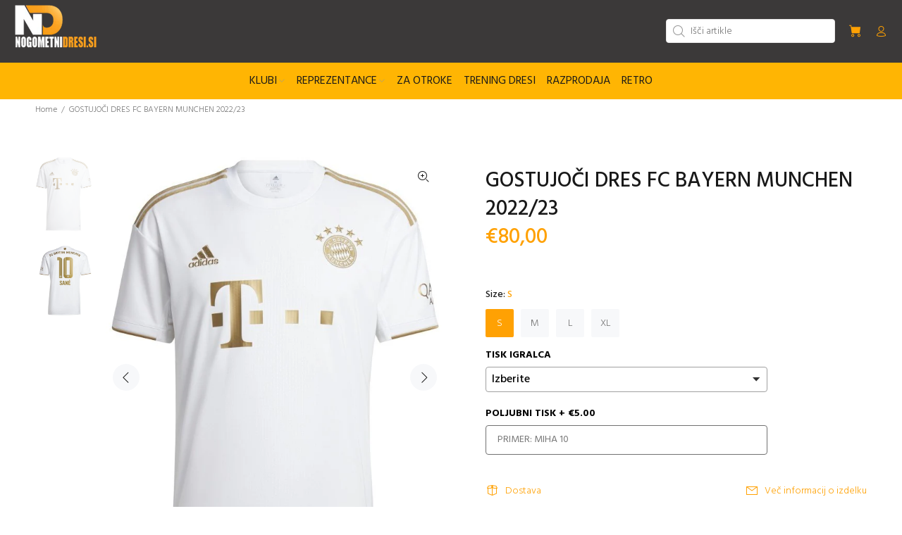

--- FILE ---
content_type: text/html; charset=utf-8
request_url: https://nogometnidresi.si/products/gostujoci-dres-fc-bayern-munchen-2022-23
body_size: 50326
content:
<!doctype html>
<!--[if IE 9]> <html class="ie9 no-js" lang="sl"> <![endif]-->
<!--[if (gt IE 9)|!(IE)]><!--> <html class="no-js" lang="sl"> <!--<![endif]-->
<head>
	

  <!-- Added by AUTOKETING SEO APP -->

  
  
  
  
  
  
  <!-- /Added by AUTOKETING SEO APP -->
  






  <!-- Basic page needs ================================================== -->
  <meta charset="utf-8">
  <!--[if IE]><meta http-equiv="X-UA-Compatible" content="IE=edge,chrome=1"><![endif]-->
  <meta name="viewport" content="width=device-width,initial-scale=1">
  <meta name="theme-color" content="#ffa103">
  <meta name="keywords" content="" />
  <meta name="author" content="">
  <link rel="canonical" href="https://nogometnidresi.si/products/gostujoci-dres-fc-bayern-munchen-2022-23"><link rel="shortcut icon" href="//nogometnidresi.si/cdn/shop/files/Brez_naslova_e314262c-d8ca-4bf5-bc83-c6b7e12a1f34_32x32.png?v=1685051937" type="image/png"><!-- Title and description ================================================== --><title>GOSTUJOČI DRES FC BAYERN MUNCHEN 2022/23
&ndash; NogometniDresi.si
</title><meta name="description" content="Uradni Adidas dres kluba Bayern Munchen za sezono 2023/24. Majica je izdelana iz naprednega AeroReady materiala, ki zmanjšuje telesno temperaturo in vam daje občutek svežine. Navijajte za svoj klub v dresu svojega najljubšega zvezdnika. Na sprednji strani dresa je Adidas znak, klubska značka ter napis sponzorja. Kratki"><!-- Social meta ================================================== --><!-- /snippets/social-meta-tags.liquid -->




<meta property="og:site_name" content="NogometniDresi.si">
<meta property="og:url" content="https://nogometnidresi.si/products/gostujoci-dres-fc-bayern-munchen-2022-23">
<meta property="og:title" content="GOSTUJOČI DRES FC BAYERN MUNCHEN 2022/23">
<meta property="og:type" content="product">
<meta property="og:description" content="Uradni Adidas dres kluba Bayern Munchen za sezono 2023/24. Majica je izdelana iz naprednega AeroReady materiala, ki zmanjšuje telesno temperaturo in vam daje občutek svežine. Navijajte za svoj klub v dresu svojega najljubšega zvezdnika. Na sprednji strani dresa je Adidas znak, klubska značka ter napis sponzorja. Kratki">

  <meta property="og:price:amount" content="80,00">
  <meta property="og:price:currency" content="EUR">

<meta property="og:image" content="http://nogometnidresi.si/cdn/shop/products/white-and-gold-bayern-munich-away-jersey-2022-2023_1200x1200.jpg?v=1678254594"><meta property="og:image" content="http://nogometnidresi.si/cdn/shop/files/back-of-bayern-munich-away-shirt-2022-23_1200x1200.jpg?v=1684866708">
<meta property="og:image:secure_url" content="https://nogometnidresi.si/cdn/shop/products/white-and-gold-bayern-munich-away-jersey-2022-2023_1200x1200.jpg?v=1678254594"><meta property="og:image:secure_url" content="https://nogometnidresi.si/cdn/shop/files/back-of-bayern-munich-away-shirt-2022-23_1200x1200.jpg?v=1684866708">


<meta name="twitter:card" content="summary_large_image">
<meta name="twitter:title" content="GOSTUJOČI DRES FC BAYERN MUNCHEN 2022/23">
<meta name="twitter:description" content="Uradni Adidas dres kluba Bayern Munchen za sezono 2023/24. Majica je izdelana iz naprednega AeroReady materiala, ki zmanjšuje telesno temperaturo in vam daje občutek svežine. Navijajte za svoj klub v dresu svojega najljubšega zvezdnika. Na sprednji strani dresa je Adidas znak, klubska značka ter napis sponzorja. Kratki">
<!-- Helpers ================================================== -->

  <!-- CSS ================================================== --><link href="https://fonts.googleapis.com/css?family=Hind:100,200,300,400,500,600,700,800,900" rel="stylesheet" defer>
<link href="//nogometnidresi.si/cdn/shop/t/7/assets/theme.css?v=124900501726984291051768304407" rel="stylesheet" type="text/css" media="all" />

<script src="//nogometnidresi.si/cdn/shop/t/7/assets/jquery.min.js?v=146653844047132007351681954295" defer="defer"></script><!-- Header hook for plugins ================================================== -->
  <script>window.performance && window.performance.mark && window.performance.mark('shopify.content_for_header.start');</script><meta name="google-site-verification" content="QgUg1gT4je0gt6G7a2YTQMcYCsxn25BSN_Zeizf0ZUA">
<meta id="shopify-digital-wallet" name="shopify-digital-wallet" content="/55576068437/digital_wallets/dialog">
<meta name="shopify-checkout-api-token" content="eed655534cb6a2308b60912443f8c788">
<meta id="in-context-paypal-metadata" data-shop-id="55576068437" data-venmo-supported="false" data-environment="production" data-locale="en_US" data-paypal-v4="true" data-currency="EUR">
<link rel="alternate" type="application/json+oembed" href="https://nogometnidresi.si/products/gostujoci-dres-fc-bayern-munchen-2022-23.oembed">
<script async="async" src="/checkouts/internal/preloads.js?locale=sl-SI"></script>
<script id="apple-pay-shop-capabilities" type="application/json">{"shopId":55576068437,"countryCode":"SI","currencyCode":"EUR","merchantCapabilities":["supports3DS"],"merchantId":"gid:\/\/shopify\/Shop\/55576068437","merchantName":"NogometniDresi.si","requiredBillingContactFields":["postalAddress","email","phone"],"requiredShippingContactFields":["postalAddress","email","phone"],"shippingType":"shipping","supportedNetworks":["visa","masterCard","amex"],"total":{"type":"pending","label":"NogometniDresi.si","amount":"1.00"},"shopifyPaymentsEnabled":true,"supportsSubscriptions":true}</script>
<script id="shopify-features" type="application/json">{"accessToken":"eed655534cb6a2308b60912443f8c788","betas":["rich-media-storefront-analytics"],"domain":"nogometnidresi.si","predictiveSearch":true,"shopId":55576068437,"locale":"sl"}</script>
<script>var Shopify = Shopify || {};
Shopify.shop = "c3d206.myshopify.com";
Shopify.locale = "sl";
Shopify.currency = {"active":"EUR","rate":"1.0"};
Shopify.country = "SI";
Shopify.theme = {"name":"wokiee custom","id":147496173909,"schema_name":"Wokiee","schema_version":"2.3.0 shopify 2.0","theme_store_id":null,"role":"main"};
Shopify.theme.handle = "null";
Shopify.theme.style = {"id":null,"handle":null};
Shopify.cdnHost = "nogometnidresi.si/cdn";
Shopify.routes = Shopify.routes || {};
Shopify.routes.root = "/";</script>
<script type="module">!function(o){(o.Shopify=o.Shopify||{}).modules=!0}(window);</script>
<script>!function(o){function n(){var o=[];function n(){o.push(Array.prototype.slice.apply(arguments))}return n.q=o,n}var t=o.Shopify=o.Shopify||{};t.loadFeatures=n(),t.autoloadFeatures=n()}(window);</script>
<script id="shop-js-analytics" type="application/json">{"pageType":"product"}</script>
<script defer="defer" async type="module" src="//nogometnidresi.si/cdn/shopifycloud/shop-js/modules/v2/client.init-shop-cart-sync_C5BV16lS.en.esm.js"></script>
<script defer="defer" async type="module" src="//nogometnidresi.si/cdn/shopifycloud/shop-js/modules/v2/chunk.common_CygWptCX.esm.js"></script>
<script type="module">
  await import("//nogometnidresi.si/cdn/shopifycloud/shop-js/modules/v2/client.init-shop-cart-sync_C5BV16lS.en.esm.js");
await import("//nogometnidresi.si/cdn/shopifycloud/shop-js/modules/v2/chunk.common_CygWptCX.esm.js");

  window.Shopify.SignInWithShop?.initShopCartSync?.({"fedCMEnabled":true,"windoidEnabled":true});

</script>
<script id="__st">var __st={"a":55576068437,"offset":3600,"reqid":"fe976ce7-bc1d-44b8-bf19-ec5fe5b8c490-1768846878","pageurl":"nogometnidresi.si\/products\/gostujoci-dres-fc-bayern-munchen-2022-23","u":"e96bd2d187e9","p":"product","rtyp":"product","rid":8337458889045};</script>
<script>window.ShopifyPaypalV4VisibilityTracking = true;</script>
<script id="captcha-bootstrap">!function(){'use strict';const t='contact',e='account',n='new_comment',o=[[t,t],['blogs',n],['comments',n],[t,'customer']],c=[[e,'customer_login'],[e,'guest_login'],[e,'recover_customer_password'],[e,'create_customer']],r=t=>t.map((([t,e])=>`form[action*='/${t}']:not([data-nocaptcha='true']) input[name='form_type'][value='${e}']`)).join(','),a=t=>()=>t?[...document.querySelectorAll(t)].map((t=>t.form)):[];function s(){const t=[...o],e=r(t);return a(e)}const i='password',u='form_key',d=['recaptcha-v3-token','g-recaptcha-response','h-captcha-response',i],f=()=>{try{return window.sessionStorage}catch{return}},m='__shopify_v',_=t=>t.elements[u];function p(t,e,n=!1){try{const o=window.sessionStorage,c=JSON.parse(o.getItem(e)),{data:r}=function(t){const{data:e,action:n}=t;return t[m]||n?{data:e,action:n}:{data:t,action:n}}(c);for(const[e,n]of Object.entries(r))t.elements[e]&&(t.elements[e].value=n);n&&o.removeItem(e)}catch(o){console.error('form repopulation failed',{error:o})}}const l='form_type',E='cptcha';function T(t){t.dataset[E]=!0}const w=window,h=w.document,L='Shopify',v='ce_forms',y='captcha';let A=!1;((t,e)=>{const n=(g='f06e6c50-85a8-45c8-87d0-21a2b65856fe',I='https://cdn.shopify.com/shopifycloud/storefront-forms-hcaptcha/ce_storefront_forms_captcha_hcaptcha.v1.5.2.iife.js',D={infoText:'Zaščiteno s hCaptcha',privacyText:'Zasebnost',termsText:'Pogoji'},(t,e,n)=>{const o=w[L][v],c=o.bindForm;if(c)return c(t,g,e,D).then(n);var r;o.q.push([[t,g,e,D],n]),r=I,A||(h.body.append(Object.assign(h.createElement('script'),{id:'captcha-provider',async:!0,src:r})),A=!0)});var g,I,D;w[L]=w[L]||{},w[L][v]=w[L][v]||{},w[L][v].q=[],w[L][y]=w[L][y]||{},w[L][y].protect=function(t,e){n(t,void 0,e),T(t)},Object.freeze(w[L][y]),function(t,e,n,w,h,L){const[v,y,A,g]=function(t,e,n){const i=e?o:[],u=t?c:[],d=[...i,...u],f=r(d),m=r(i),_=r(d.filter((([t,e])=>n.includes(e))));return[a(f),a(m),a(_),s()]}(w,h,L),I=t=>{const e=t.target;return e instanceof HTMLFormElement?e:e&&e.form},D=t=>v().includes(t);t.addEventListener('submit',(t=>{const e=I(t);if(!e)return;const n=D(e)&&!e.dataset.hcaptchaBound&&!e.dataset.recaptchaBound,o=_(e),c=g().includes(e)&&(!o||!o.value);(n||c)&&t.preventDefault(),c&&!n&&(function(t){try{if(!f())return;!function(t){const e=f();if(!e)return;const n=_(t);if(!n)return;const o=n.value;o&&e.removeItem(o)}(t);const e=Array.from(Array(32),(()=>Math.random().toString(36)[2])).join('');!function(t,e){_(t)||t.append(Object.assign(document.createElement('input'),{type:'hidden',name:u})),t.elements[u].value=e}(t,e),function(t,e){const n=f();if(!n)return;const o=[...t.querySelectorAll(`input[type='${i}']`)].map((({name:t})=>t)),c=[...d,...o],r={};for(const[a,s]of new FormData(t).entries())c.includes(a)||(r[a]=s);n.setItem(e,JSON.stringify({[m]:1,action:t.action,data:r}))}(t,e)}catch(e){console.error('failed to persist form',e)}}(e),e.submit())}));const S=(t,e)=>{t&&!t.dataset[E]&&(n(t,e.some((e=>e===t))),T(t))};for(const o of['focusin','change'])t.addEventListener(o,(t=>{const e=I(t);D(e)&&S(e,y())}));const B=e.get('form_key'),M=e.get(l),P=B&&M;t.addEventListener('DOMContentLoaded',(()=>{const t=y();if(P)for(const e of t)e.elements[l].value===M&&p(e,B);[...new Set([...A(),...v().filter((t=>'true'===t.dataset.shopifyCaptcha))])].forEach((e=>S(e,t)))}))}(h,new URLSearchParams(w.location.search),n,t,e,['guest_login'])})(!0,!0)}();</script>
<script integrity="sha256-4kQ18oKyAcykRKYeNunJcIwy7WH5gtpwJnB7kiuLZ1E=" data-source-attribution="shopify.loadfeatures" defer="defer" src="//nogometnidresi.si/cdn/shopifycloud/storefront/assets/storefront/load_feature-a0a9edcb.js" crossorigin="anonymous"></script>
<script data-source-attribution="shopify.dynamic_checkout.dynamic.init">var Shopify=Shopify||{};Shopify.PaymentButton=Shopify.PaymentButton||{isStorefrontPortableWallets:!0,init:function(){window.Shopify.PaymentButton.init=function(){};var t=document.createElement("script");t.src="https://nogometnidresi.si/cdn/shopifycloud/portable-wallets/latest/portable-wallets.sl.js",t.type="module",document.head.appendChild(t)}};
</script>
<script data-source-attribution="shopify.dynamic_checkout.buyer_consent">
  function portableWalletsHideBuyerConsent(e){var t=document.getElementById("shopify-buyer-consent"),n=document.getElementById("shopify-subscription-policy-button");t&&n&&(t.classList.add("hidden"),t.setAttribute("aria-hidden","true"),n.removeEventListener("click",e))}function portableWalletsShowBuyerConsent(e){var t=document.getElementById("shopify-buyer-consent"),n=document.getElementById("shopify-subscription-policy-button");t&&n&&(t.classList.remove("hidden"),t.removeAttribute("aria-hidden"),n.addEventListener("click",e))}window.Shopify?.PaymentButton&&(window.Shopify.PaymentButton.hideBuyerConsent=portableWalletsHideBuyerConsent,window.Shopify.PaymentButton.showBuyerConsent=portableWalletsShowBuyerConsent);
</script>
<script>
  function portableWalletsCleanup(e){e&&e.src&&console.error("Failed to load portable wallets script "+e.src);var t=document.querySelectorAll("shopify-accelerated-checkout .shopify-payment-button__skeleton, shopify-accelerated-checkout-cart .wallet-cart-button__skeleton"),e=document.getElementById("shopify-buyer-consent");for(let e=0;e<t.length;e++)t[e].remove();e&&e.remove()}function portableWalletsNotLoadedAsModule(e){e instanceof ErrorEvent&&"string"==typeof e.message&&e.message.includes("import.meta")&&"string"==typeof e.filename&&e.filename.includes("portable-wallets")&&(window.removeEventListener("error",portableWalletsNotLoadedAsModule),window.Shopify.PaymentButton.failedToLoad=e,"loading"===document.readyState?document.addEventListener("DOMContentLoaded",window.Shopify.PaymentButton.init):window.Shopify.PaymentButton.init())}window.addEventListener("error",portableWalletsNotLoadedAsModule);
</script>

<script type="module" src="https://nogometnidresi.si/cdn/shopifycloud/portable-wallets/latest/portable-wallets.sl.js" onError="portableWalletsCleanup(this)" crossorigin="anonymous"></script>
<script nomodule>
  document.addEventListener("DOMContentLoaded", portableWalletsCleanup);
</script>

<link id="shopify-accelerated-checkout-styles" rel="stylesheet" media="screen" href="https://nogometnidresi.si/cdn/shopifycloud/portable-wallets/latest/accelerated-checkout-backwards-compat.css" crossorigin="anonymous">
<style id="shopify-accelerated-checkout-cart">
        #shopify-buyer-consent {
  margin-top: 1em;
  display: inline-block;
  width: 100%;
}

#shopify-buyer-consent.hidden {
  display: none;
}

#shopify-subscription-policy-button {
  background: none;
  border: none;
  padding: 0;
  text-decoration: underline;
  font-size: inherit;
  cursor: pointer;
}

#shopify-subscription-policy-button::before {
  box-shadow: none;
}

      </style>
<script id="sections-script" data-sections="promo-fixed" defer="defer" src="//nogometnidresi.si/cdn/shop/t/7/compiled_assets/scripts.js?v=1208"></script>
<script>window.performance && window.performance.mark && window.performance.mark('shopify.content_for_header.end');</script>
  <!-- /Header hook for plugins ================================================== --><style>
    .tt-flbtn.disabled{
    opacity: 0.3;
    }
  </style>
<!--Gem_Page_Header_Script-->
    


<!--End_Gem_Page_Header_Script-->

	

  <!-- Added by AUTOKETING SEO APP END HEAD -->

  <!-- /Added by AUTOKETING SEO APP END HEAD -->
  



<!-- BEGIN app block: shopify://apps/ymq-product-options-variants/blocks/app-embed/86b91121-1f62-4e27-9812-b70a823eb918 -->
    <!-- BEGIN app snippet: option.v1 --><script>
    function before_page_load_function(e,t=!1){var o=[],n=!1;if(e.items.forEach((e=>{e.properties&&(e.properties.hasOwnProperty("_YmqOptionVariant")||e.properties.hasOwnProperty("_YmqItemHide"))?(n=!0,o.push(0)):o.push(e.quantity)})),n){if(t)(t=document.createElement("style")).id="before-page-load-dom",t.type="text/css",t.innerHTML="html::before{content: ' ';width: 100%;height: 100%;background-color: #fff;position: fixed;top: 0;left: 0;z-index: 999999;display:block !important;}",document.getElementsByTagName("html").item(0).appendChild(t);fetch(`/cart/update.js?timestamp=${Date.now()}`,{method:"POST",headers:{"Content-Type":"application/json"},body:JSON.stringify({updates:o})}).then((e=>e.json())).then((e=>{location.reload()})).catch((e=>{t&&document.getElementById("before-page-load-dom").remove()}))}}before_page_load_function({"note":null,"attributes":{},"original_total_price":0,"total_price":0,"total_discount":0,"total_weight":0.0,"item_count":0,"items":[],"requires_shipping":false,"currency":"EUR","items_subtotal_price":0,"cart_level_discount_applications":[],"checkout_charge_amount":0},!0),fetch(`/cart.js?timestamp=${Date.now()}`,{method:"GET"}).then((e=>e.json())).then((e=>{before_page_load_function(e)}));
</script>


	<style id="ymq-checkout-button-protect">
		[name="checkout"],[name="chekout"], a[href^="/checkout"], a[href="/account/login"].cart__submit, button[type="submit"].btn-order, a.btn.cart__checkout, a.cart__submit, .wc-proceed-to-checkout button, #cart_form .buttons .btn-primary, .ymq-checkout-button{
        	pointer-events: none;
        }
	</style>
	<script>
		function ymq_ready(fn){
			if(document.addEventListener){
				document.addEventListener('DOMContentLoaded',function(){
					document.removeEventListener('DOMContentLoaded',arguments.callee,false);
					fn();
				},false);
			}else if(document.attachEvent){
				document.attachEvent('onreadystatechange',function(){
					if(document.readyState=='complete'){
						document.detachEvent('onreadystatechange',arguments.callee);
						fn();
					}
				});
			}
		}
		ymq_ready(() => {
			setTimeout(function() {
				var ymq_checkout_button_protect = document.getElementById("ymq-checkout-button-protect");
				ymq_checkout_button_protect.remove();
			}, 100);
		})
    </script> 


 

 

 

 










<link href='https://cdn.shopify.com/s/files/1/0411/8639/4277/t/11/assets/ymq-option.css?v=1.1' rel='stylesheet' type="text/css" media="all"> 

<link href='https://option.ymq.cool/option/bottom.css' rel='stylesheet' type="text/css" media="all"> 


<style id="ymq-jsstyle"></style> 

<style id="bndlr-loaded"></style>

<script data-asyncLoad="asyncLoad" data-mw4M5Ya3iFNARE4t="mw4M5Ya3iFNARE4t"> 

    window.bundlerLoaded = true;

	window.ymq_option = window.ymq_option || {}; 

	ymq_option.shop = `c3d206.myshopify.com`;
    
    ymq_option.version = 1; 

	ymq_option.token = `0766b20b8804b6e78ed7fff630c482e896a38e59ce61be2791dc041aa3846bd3`; 

	ymq_option.timestamp = `1768846879`; 

	ymq_option.customer_id = ``; 

	ymq_option.page = `product`; 
    
    ymq_option.cart = {"note":null,"attributes":{},"original_total_price":0,"total_price":0,"total_discount":0,"total_weight":0.0,"item_count":0,"items":[],"requires_shipping":false,"currency":"EUR","items_subtotal_price":0,"cart_level_discount_applications":[],"checkout_charge_amount":0};

    ymq_option.country = {
        iso_code: `SI`,
        currency: `EUR`,
        name: `Slovenija`
    };
    

	ymq_option.ymq_option_branding = {}; 
	  
		ymq_option.ymq_option_branding = {"button":{"--button-background-checked-color":"#000000","--button-background-color":"#FFFFFF","--button-background-disabled-color":"#FFFFFF","--button-border-checked-color":"#000000","--button-border-color":"#000000","--button-border-disabled-color":"#000000","--button-font-checked-color":"#FFFFFF","--button-font-disabled-color":"#cccccc","--button-font-color":"#000000","--button-border-radius":"4","--button-font-size":"16","--button-line-height":"20","--button-margin-l-r":"4","--button-margin-u-d":"4","--button-padding-l-r":"16","--button-padding-u-d":"10"},"radio":{"--radio-border-color":"#BBC1E1","--radio-border-checked-color":"#BBC1E1","--radio-border-disabled-color":"#BBC1E1","--radio-border-hover-color":"#BBC1E1","--radio-background-color":"#FFFFFF","--radio-background-checked-color":"#275EFE","--radio-background-disabled-color":"#E1E6F9","--radio-background-hover-color":"#FFFFFF","--radio-inner-color":"#E1E6F9","--radio-inner-checked-color":"#FFFFFF","--radio-inner-disabled-color":"#FFFFFF"},"input":{"--input-background-checked-color":"#FFFFFF","--input-background-color":"#FFFFFF","--input-border-checked-color":"#000000","--input-border-color":"#717171","--input-font-checked-color":"#000000","--input-font-color":"#000000","--input-border-radius":"4","--input-font-size":"14","--input-padding-l-r":"16","--input-padding-u-d":"9","--input-width":"100","--input-max-width":"400"},"select":{"--select-border-color":"#000000","--select-border-checked-color":"#000000","--select-background-color":"#FFFFFF","--select-background-checked-color":"#FFFFFF","--select-font-color":"#000000","--select-font-checked-color":"#000000","--select-option-background-color":"#FFFFFF","--select-option-background-checked-color":"#F5F9FF","--select-option-background-disabled-color":"#FFFFFF","--select-option-font-color":"#000000","--select-option-font-checked-color":"#000000","--select-option-font-disabled-color":"#CCCCCC","--select-padding-u-d":"9","--select-padding-l-r":"16","--select-option-padding-u-d":"9","--select-option-padding-l-r":"16","--select-width":"100","--select-max-width":"400","--select-font-size":"14","--select-border-radius":"0"},"multiple":{"--multiple-background-color":"#F5F9FF","--multiple-font-color":"#000000","--multiple-padding-u-d":"2","--multiple-padding-l-r":"8","--multiple-font-size":"12","--multiple-border-radius":"0"},"img":{"--img-border-color":"#E1E1E1","--img-border-checked-color":"#000000","--img-border-disabled-color":"#000000","--img-width":"50","--img-height":"50","--img-margin-u-d":"2","--img-margin-l-r":"2","--img-border-radius":"4"},"upload":{"--upload-background-color":"#409EFF","--upload-font-color":"#FFFFFF","--upload-border-color":"#409EFF","--upload-padding-u-d":"12","--upload-padding-l-r":"20","--upload-font-size":"12","--upload-border-radius":"4"},"cart":{"--cart-border-color":"#000000","--buy-border-color":"#000000","--cart-border-hover-color":"#000000","--buy-border-hover-color":"#000000","--cart-background-color":"#000000","--buy-background-color":"#000000","--cart-background-hover-color":"#000000","--buy-background-hover-color":"#000000","--cart-font-color":"#FFFFFF","--buy-font-color":"#FFFFFF","--cart-font-hover-color":"#FFFFFF","--buy-font-hover-color":"#FFFFFF","--cart-padding-u-d":"12","--cart-padding-l-r":"16","--buy-padding-u-d":"12","--buy-padding-l-r":"16","--cart-margin-u-d":"4","--cart-margin-l-r":"0","--buy-margin-u-d":"4","--buy-margin-l-r":"0","--cart-width":"100","--cart-max-width":"800","--buy-width":"100","--buy-max-width":"800","--cart-font-size":"14","--cart-border-radius":"0","--buy-font-size":"14","--buy-border-radius":"0"},"quantity":{"--quantity-border-color":"#A6A3A3","--quantity-font-color":"#000000","--quantity-background-color":"#FFFFFF","--quantity-width":"150","--quantity-height":"40","--quantity-font-size":"14","--quantity-border-radius":"0"},"global":{"--global-title-color":"#000000","--global-help-color":"#000000","--global-error-color":"#DC3545","--global-title-font-size":"14","--global-help-font-size":"12","--global-error-font-size":"12","--global-margin-top":"0","--global-margin-bottom":"20","--global-margin-left":"0","--global-margin-right":"0","--global-title-margin-top":"0","--global-title-margin-bottom":"5","--global-title-margin-left":"0","--global-title-margin-right":"0","--global-help-margin-top":"5","--global-help-margin-bottom":"0","--global-help-margin-left":"0","--global-help-margin-right":"0","--global-error-margin-top":"5","--global-error-margin-bottom":"0","--global-error-margin-left":"0","--global-error-margin-right":"0"},"discount":{"--new-discount-normal-color":"#1878B9","--new-discount-error-color":"#E22120","--new-discount-layout":"flex-end"},"lan":{"require":"This is a required field.","email":"Please enter a valid email address.","url":"Please enter a valid url.","phone":"Please enter the correct phone.","number":"Please enter an number.","integer":"Please enter an integer.","min_char":"Please enter no less than %s characters.","max_char":"Please enter no more than %s characters.","min":"Please enter no less than %s.","max":"Please enter no more than %s.","max_s":"Please choose less than %s options.","min_s":"Please choose more than %s options.","total_s":"Please choose %s options.","min_file_s":"Please upload more than %s images.","upload_limit":"The uploaded file size is too large, please upload again.","continue-shopping":"Continue shopping","cart-empty":"Your cart is empty","cart-note":"Add order note","note-placeholder":"How can we help you","subtotal":"Subtotal: ","view-cart":"View Cart","checket":"CHECKOUT","add-cart-success":"Add to cart success.","uploaded-file":"Uploaded file","item":"ITEM","items":"ITEMS","remove":"Remove","option-name":"Option Name","option-value":"Option Value","option-price":"Price","add-to-cart":"Add To Cart","modal-close":"Close","sold_out":"sold out","please_choose":"Izberite","add_price_text":"K ceni bo dodano %s","inventory_reminder":"The product %s is already sold out.","one-time-tag":"one time","price-split":"+","min-max-in-product":"You have exceeded the maximum purchase quantity.","q-buy":"Buy:","q-save":"Save","qty-rang":"qtyRange","qty-discount":"discount","qty-discount-type":"discountType","qty-discount-type-percentage":"percentage","qty-discount-type-fixed":"fixed","q-coupon-code":"Tiered Wholesale Discount","o-coupon-code":"Option Negative Discount","max-quantity":"999999","qty-input-text":"Qty: ","discount_code":"Discount code","application":"Apply","discount_error1":"Enter a valid discount code","discount_error2":"discount code isn't valid for the items in your cart","product_title":"%s"},"price":{"--price-border-color":"#000000","--price-background-color":"#FFFFFF","--price-font-color":"#000000","--price-price-font-color":"#03de90","--price-padding-u-d":"9","--price-padding-l-r":"16","--price-width":"100","--price-max-width":"400","--price-font-size":"14","--price-border-radius":"0"},"extra":{"is_show":"0","plan":1,"quantity-box":"0","price-value":"3,4,15,6,16,7","variant-original-margin-bottom":"15","strong-dorp-down":0,"radio-unchecked":1,"close-cart-rate":"1","automic-swatch-ajax":"1","img-option-bigger":0,"add-button-reload":"1","version":200,"img_cdn":"1","show_wholesale_pricing_fixed":"0","real-time-upload":"1","buy-now-new":1,"option_value_split":", ","form-box-new":1,"bundle-variant-trigger-type":"0","automate_new":1,"variant-original":"1","id":"55576068437","sku-model":"0","with-main-sku":"0","source_name":"","simple_condition":"0","fbq-event":"1","wholesale-is-variant":"0","one-time-qty-1":"0","cart-qty-update":"0","min-max-new":"0","real-time-upload-free":"0","add-to-cart-form":"","min-max":"0","price-time":"0","main-product-with-properties":"0","child-item-action":"","is_small":"1","exclude-free-products":"0","options_list_show":"0","penny-variant":"","extra-charge":"","ajaxcart-product-type":"0","ajaxcart-modal":"0","trigger-ajaxcart-modal-show":"","add-cart-timeout":"50","qty-input-trigger":"0","variant-not-disabled":"0","variant-id-dom":"","add-cart-form-number":".stickprcolheight-js","product-price-in-product-page":"","product-compare-at-price-in-product-page":"","product-price-in-product-page-qty":"","product-compare-at-price-in-product-page-qty":"","hide-shopify-option":"","show-quantity":"","quantity-change":"","product-hide":"","product-show":"","product-add-to-cart":"","payment-button-hide":"","payment-button-hide-product":"","discount-before":"","cart-quantity-click-change":"","cart-quantity-change":"","check-out-button":"","variant-condition-label-class":"","variant-condition-value-parent-class":"","variant-condition-value-class":"","variant-condition-click-class":"","trigger-select":"","trigger-select-join":"","locale":"0","other-form-data":"0","bunow":"0","cart-ajax":"0","add-cart-url":"","theme-variant-class":".tt-swatches-container .tt-wrapper","theme-variant-class-no":"","add-cart-carry-currency":"1","extra-style-code":"","variant-id-from":"0","trigger-option-dom":"","qty-dis-qty":"0","tooltip_type":"none","flexible-condition":"0","thum_img_zoom":"0","build_buy_now":"","currency-install":"true","currency-load":"","currency-do":"true","currency-beforedo":"","currency-status":"true","currency-format":"","currency-init":"","before_init_product":"","before_init_cart":"","buildYmqDom_b":"","buildYmqDom_a":"","replaceDomPrice_b":"","replaceDomPrice_a":"","replaceDomPrice_b_all_time":"","buildFormData_b":"","buildFormData_a":"","ymqDiscountClick_b":"","ymqDiscountClick_a":"","doAddCart_before_validate":"","doAddCart_after_validate":"","doAddCart_before_getAjaxData":"","doAddCart_after_getAjaxData":"","doAddCart_success":"","doAddCart_error":"","doCheckout_before_checkoutqty":"","doCheckout_after_checkoutqty":"","doCheckout_before_getAjaxData":"","doCheckout_after_getAjaxData":"","doCheckout_success":"","doCheckout_error":"","open-theme-ajax-cart":"0","bind_variant_need_checkout":"1","cart-page-show":"1","condition_disable_new":"0","min_qty_zero":"0","unbundle_variant":"0","unbundle_addcart":"1","close-dropdown":"1","lock-price":"1","shopify_discount":"1","discount":"1","make-sku":0}}; 
	 
        
    
    
    
        
        
        	ymq_option[`ymq_extra_0`] = {};
        
    
        
        
    
        
        
    
        
        
    
        
        
    
        
        
    
        
        
    
        
        
    
        
        
    
        
        
    
    

	 

		ymq_option.product = {"id":8337458889045,"title":"GOSTUJOČI DRES FC BAYERN MUNCHEN 2022\/23","handle":"gostujoci-dres-fc-bayern-munchen-2022-23","description":"\u003cp\u003e\u003cstrong\u003eUradni Adidas dres kluba Bayern Munchen za sezono 2023\/24.\u003c\/strong\u003e\u003c\/p\u003e\n\u003cp\u003eMajica je izdelana iz naprednega\u003cspan\u003e \u003c\/span\u003e\u003cstrong\u003eAeroReady\u003c\/strong\u003e\u003cspan\u003e \u003c\/span\u003emateriala, ki zmanjšuje telesno temperaturo in vam daje občutek svežine.\u003c\/p\u003e\n\u003cp\u003eNavijajte za svoj klub v dresu svojega najljubšega zvezdnika.\u003c\/p\u003e\n\u003cp\u003eNa sprednji strani dresa je Adidas znak, klubska značka ter napis sponzorja.\u003c\/p\u003e\n\u003cul\u003e\n\u003cul\u003e\n\u003cli\u003eKratki rokavi \u003c\/li\u003e\n\u003cli\u003eKlubska značka\u003c\/li\u003e\n\u003cli\u003eNapis sponzorja\u003c\/li\u003e\n\u003cli\u003eAdidas znak\u003c\/li\u003e\n\u003cli\u003eAdidas AeroReady tkanina\u003c\/li\u003e\n\u003cli\u003eOkolju prijazen material\u003c\/li\u003e\n\u003cli\u003e100 % poliester\u003c\/li\u003e\n\u003cli\u003ePralni stroj [brez mehčalca, 40°C]\u003c\/li\u003e\n\u003c\/ul\u003e\n\u003c\/ul\u003e","published_at":"2023-03-08T06:49:52+01:00","created_at":"2023-03-08T06:49:52+01:00","vendor":"Storenogometnidresi","type":"","tags":[],"price":8000,"price_min":8000,"price_max":8000,"available":true,"price_varies":false,"compare_at_price":6000,"compare_at_price_min":6000,"compare_at_price_max":6000,"compare_at_price_varies":false,"variants":[{"id":46356927676757,"title":"S","option1":"S","option2":null,"option3":null,"sku":"","requires_shipping":true,"taxable":true,"featured_image":null,"available":true,"name":"GOSTUJOČI DRES FC BAYERN MUNCHEN 2022\/23 - S","public_title":"S","options":["S"],"price":8000,"weight":0,"compare_at_price":6000,"inventory_management":"shopify","barcode":"","requires_selling_plan":false,"selling_plan_allocations":[]},{"id":46356927709525,"title":"M","option1":"M","option2":null,"option3":null,"sku":"","requires_shipping":true,"taxable":true,"featured_image":null,"available":true,"name":"GOSTUJOČI DRES FC BAYERN MUNCHEN 2022\/23 - M","public_title":"M","options":["M"],"price":8000,"weight":0,"compare_at_price":6000,"inventory_management":"shopify","barcode":"","requires_selling_plan":false,"selling_plan_allocations":[]},{"id":46356927742293,"title":"L","option1":"L","option2":null,"option3":null,"sku":"","requires_shipping":true,"taxable":true,"featured_image":null,"available":true,"name":"GOSTUJOČI DRES FC BAYERN MUNCHEN 2022\/23 - L","public_title":"L","options":["L"],"price":8000,"weight":0,"compare_at_price":6000,"inventory_management":"shopify","barcode":"","requires_selling_plan":false,"selling_plan_allocations":[]},{"id":46356927775061,"title":"XL","option1":"XL","option2":null,"option3":null,"sku":"","requires_shipping":true,"taxable":true,"featured_image":null,"available":true,"name":"GOSTUJOČI DRES FC BAYERN MUNCHEN 2022\/23 - XL","public_title":"XL","options":["XL"],"price":8000,"weight":0,"compare_at_price":6000,"inventory_management":"shopify","barcode":"","requires_selling_plan":false,"selling_plan_allocations":[]}],"images":["\/\/nogometnidresi.si\/cdn\/shop\/products\/white-and-gold-bayern-munich-away-jersey-2022-2023.jpg?v=1678254594","\/\/nogometnidresi.si\/cdn\/shop\/files\/back-of-bayern-munich-away-shirt-2022-23.jpg?v=1684866708"],"featured_image":"\/\/nogometnidresi.si\/cdn\/shop\/products\/white-and-gold-bayern-munich-away-jersey-2022-2023.jpg?v=1678254594","options":["Size"],"media":[{"alt":null,"id":40681206448469,"position":1,"preview_image":{"aspect_ratio":0.767,"height":848,"width":650,"src":"\/\/nogometnidresi.si\/cdn\/shop\/products\/white-and-gold-bayern-munich-away-jersey-2022-2023.jpg?v=1678254594"},"aspect_ratio":0.767,"height":848,"media_type":"image","src":"\/\/nogometnidresi.si\/cdn\/shop\/products\/white-and-gold-bayern-munich-away-jersey-2022-2023.jpg?v=1678254594","width":650},{"alt":null,"id":42272424886613,"position":2,"preview_image":{"aspect_ratio":0.815,"height":798,"width":650,"src":"\/\/nogometnidresi.si\/cdn\/shop\/files\/back-of-bayern-munich-away-shirt-2022-23.jpg?v=1684866708"},"aspect_ratio":0.815,"height":798,"media_type":"image","src":"\/\/nogometnidresi.si\/cdn\/shop\/files\/back-of-bayern-munich-away-shirt-2022-23.jpg?v=1684866708","width":650}],"requires_selling_plan":false,"selling_plan_groups":[],"content":"\u003cp\u003e\u003cstrong\u003eUradni Adidas dres kluba Bayern Munchen za sezono 2023\/24.\u003c\/strong\u003e\u003c\/p\u003e\n\u003cp\u003eMajica je izdelana iz naprednega\u003cspan\u003e \u003c\/span\u003e\u003cstrong\u003eAeroReady\u003c\/strong\u003e\u003cspan\u003e \u003c\/span\u003emateriala, ki zmanjšuje telesno temperaturo in vam daje občutek svežine.\u003c\/p\u003e\n\u003cp\u003eNavijajte za svoj klub v dresu svojega najljubšega zvezdnika.\u003c\/p\u003e\n\u003cp\u003eNa sprednji strani dresa je Adidas znak, klubska značka ter napis sponzorja.\u003c\/p\u003e\n\u003cul\u003e\n\u003cul\u003e\n\u003cli\u003eKratki rokavi \u003c\/li\u003e\n\u003cli\u003eKlubska značka\u003c\/li\u003e\n\u003cli\u003eNapis sponzorja\u003c\/li\u003e\n\u003cli\u003eAdidas znak\u003c\/li\u003e\n\u003cli\u003eAdidas AeroReady tkanina\u003c\/li\u003e\n\u003cli\u003eOkolju prijazen material\u003c\/li\u003e\n\u003cli\u003e100 % poliester\u003c\/li\u003e\n\u003cli\u003ePralni stroj [brez mehčalca, 40°C]\u003c\/li\u003e\n\u003c\/ul\u003e\n\u003c\/ul\u003e"}; 

		ymq_option.ymq_has_only_default_variant = true; 
		 
			ymq_option.ymq_has_only_default_variant = false; 
		 

        
            ymq_option.ymq_status = {}; 
             

            ymq_option.ymq_variantjson = {}; 
             

            ymq_option.ymq_option_data = {}; 
            

            ymq_option.ymq_option_condition = {}; 
             
        
        
        ymq_option.product_collections = {};
        
            ymq_option.product_collections[596965753173] = {"id":596965753173,"handle":"fc-bayern-munchen","updated_at":"2025-12-18T13:09:56+01:00","published_at":"2023-03-08T06:38:29+01:00","sort_order":"created-desc","template_suffix":"","published_scope":"global","title":"FC Bayern Munchen - nogomeni dresi fc bayern","body_html":"\u003cp\u003e\u003cimg alt=\"\" src=\"https:\/\/cdn.shopify.com\/s\/files\/1\/0555\/7606\/8437\/files\/bayern_ed244ffb-2ced-4cbd-b9dd-ee3cf94605e5_480x480.png?v=1685033489\"\u003e\u003c\/p\u003e\n\u003cp\u003e \u003c\/p\u003e","image":{"created_at":"2023-10-18T12:32:31+02:00","alt":"FC Bayern Munchen - nogomeni dresi fc bayern NogometniDresi.si","width":1024,"height":1024,"src":"\/\/nogometnidresi.si\/cdn\/shop\/collections\/FC-Bayern-Munchen-nogomeni-dresi-fc-bayern-NogometniDresi-si-5814.jpg?v=1697625153"}};
        

        ymq_option.ymq_template_options = {};
        ymq_option.ymq_option_template = {};
  		ymq_option.ymq_option_template_condition = {}; 
        
        
        

        
            ymq_option.ymq_option_template_sort = `1,514,515,516,2,3,4,5,6,7,8,9,10,11,12,13`;
        

        
            ymq_option.ymq_option_template_sort_before = false;
        
        
        ymq_option.ymq_option_template_c_t = {};
  		ymq_option.ymq_option_template_condition_c_t = {};
        ymq_option.ymq_option_template_assign_c_t = {};


        
        
        

        
            
            
                
                
                
                    ymq_option.ymq_template_options[`tem1`] = {"template":{"ymq1tem2":{"id":"1tem2","type":"3","options":{"1tem2_1":{"link":"","allow_link":0,"add_price_type":1,"variant_id":0,"handle":"","product_id":0,"variant_price":0,"variant_title":"","weight":"","sku":"","id":"1tem2_1","price":"3","cost_price":"","option_discount_type":"1","option_discount":"","option_percentage_discount":"","percentage_price":"","price_type":"1","value":"KIMMICH #6","hasstock":1,"one_time":"0","default":"0","canvas_type":"2","canvas1":"","canvas2":"","qty_input":0},"1tem2_3":{"link":"","allow_link":0,"add_price_type":1,"variant_id":0,"handle":"","product_id":0,"variant_price":0,"variant_title":"","weight":"","sku":"","id":"1tem2_3","price":"3","cost_price":"","option_discount_type":"1","option_discount":"","option_percentage_discount":"","percentage_price":"","price_type":"1","value":"UPAMECANO #2","hasstock":1,"one_time":"0","default":"0","canvas_type":"2","canvas1":"","canvas2":"","qty_input":0},"1tem2_4":{"link":"","allow_link":0,"add_price_type":1,"variant_id":0,"handle":"","product_id":0,"variant_price":0,"variant_title":"","weight":"","sku":"","id":"1tem2_4","price":"3","cost_price":"","option_discount_type":"1","option_discount":"","option_percentage_discount":"","percentage_price":"","price_type":"1","value":"KANE #9","hasstock":1,"one_time":"0","default":"0","canvas_type":"2","canvas1":"","canvas2":"","qty_input":0},"1tem2_5":{"link":"","allow_link":0,"add_price_type":1,"variant_id":0,"handle":"","product_id":0,"variant_price":0,"variant_title":"","weight":"","sku":"","id":"1tem2_5","price":"3","cost_price":"","option_discount_type":"1","option_discount":"","option_percentage_discount":"","percentage_price":"","price_type":"1","value":"LUIS DIAZ #14","hasstock":1,"one_time":"0","default":"0","canvas_type":"2","canvas1":"","canvas2":"","qty_input":0},"1tem2_6":{"link":"","allow_link":0,"add_price_type":1,"variant_id":0,"handle":"","product_id":0,"variant_price":0,"variant_title":"","weight":"","sku":"","id":"1tem2_6","price":"3","cost_price":"","option_discount_type":"1","option_discount":"","option_percentage_discount":"","percentage_price":"","price_type":"1","value":"MULLER #25","hasstock":1,"one_time":"0","default":"0","canvas_type":"2","canvas1":"","canvas2":"","qty_input":0},"1tem2_7":{"link":"","allow_link":0,"add_price_type":1,"variant_id":0,"handle":"","product_id":0,"variant_price":0,"variant_title":"","weight":"","sku":"","id":"1tem2_7","price":"3","cost_price":"","option_discount_type":"1","option_discount":"","option_percentage_discount":"","percentage_price":"","price_type":"1","value":"GNABRY #7","hasstock":1,"one_time":"0","default":"0","canvas_type":"2","canvas1":"","canvas2":"","qty_input":0},"1tem2_8":{"link":"","allow_link":0,"add_price_type":1,"variant_id":0,"handle":"","product_id":0,"variant_price":0,"variant_title":"","weight":"","sku":"","id":"1tem2_8","price":"3","cost_price":"","option_discount_type":"1","option_discount":"","option_percentage_discount":"","percentage_price":"","price_type":"1","value":"OLISE #17","hasstock":1,"one_time":"0","default":"0","canvas_type":"2","canvas1":"","canvas2":"","qty_input":0},"1tem2_9":{"link":"","allow_link":0,"add_price_type":1,"variant_id":0,"handle":"","product_id":0,"variant_price":0,"variant_title":"","weight":"","sku":"","id":"1tem2_9","price":"3","cost_price":"","option_discount_type":"1","option_discount":"","option_percentage_discount":"","percentage_price":"","price_type":"1","value":"GORETZKA #8 ","hasstock":1,"one_time":"0","default":"0","canvas_type":"2","canvas1":"","canvas2":"","qty_input":0},"1tem2_10":{"link":"","allow_link":0,"add_price_type":1,"variant_id":0,"handle":"","product_id":0,"variant_price":0,"variant_title":"","weight":"","sku":"","id":"1tem2_10","price":"3","cost_price":"","option_discount_type":"1","option_discount":"","option_percentage_discount":"","percentage_price":"","price_type":"1","value":"MUSIALA #42","hasstock":1,"one_time":"0","default":"0","canvas_type":"2","canvas1":"","canvas2":"","qty_input":0}},"label":"TISK IGRALCA","open_new_window":1,"is_get_to_cart":1,"onetime":0,"required":"0","column_width":"","tooltip":"","tooltip_position":"1","hide_title":"0","class":"","help":"","alert_text":"","a_t1":"","a_t2":"","a_width":"700","min_s":"","max_s":"","unbundle_variant":0,"bundle_variant_type":"1"},"ymq1tem1":{"id":"1tem1","type":"1","label":"POLJUBNI TISK  + €5.00","alert_text":"","a_t1":"","a_t2":"","a_width":"700","is_a":1,"open_new_window":1,"is_get_to_cart":1,"onetime":0,"required":0,"column_width":"","tooltip":"","tooltip_position":"1","hide_title":"0","class":"","help":"","weight":"","sku":"","price":"5","one_time":"0","placeholder":"PRIMER: MIHA 10","min_char":"","max_char":"12","default_text":"","min":"","max":"","field_type":"1","percentage_price":"","price_type":"1","option_discount_type":"1","option_discount":"","option_percentage_discount":"","cost_price":"","add_price_type":1,"variant_id":0,"handle":"","product_id":0,"variant_price":0,"variant_title":""}},"condition":{},"assign":{"type":0,"manual":{"tag":"","collection":"","product":"8337458397525,8337458921813,8337458823509,8337458856277,8337458889045,8611778560341,8806214402389,8809672048981,8809672343893,8811832508757,8814188003669,8337458430293,8337458463061,8337458495829,8337458528597,8337458561365,8337458659669,8337458954581,8337458987349,8337459052885,8337459085653,8337459118421,8337459151189,8337459183957,8337459216725,8337459249493,8341722300757,9544968012117,9544979841365,9545049899349,9555583926613,9555586187605,10119915503957,10119916355925,10120560116053"},"automate":{"type":"1","data":{"1":{"tem_condition":"1","tem_condition_type":"1","tem_condition_value":"BAYERN"}}}}};
                    ymq_option.ymq_option_template_c_t[`tem1`] = ymq_option.ymq_template_options[`tem1`]['template'];
                    ymq_option.ymq_option_template_condition_c_t[`tem1`] = ymq_option.ymq_template_options[`tem1`]['condition'];
                    ymq_option.ymq_option_template_assign_c_t[`tem1`] = ymq_option.ymq_template_options[`tem1`]['assign'];
                
            
                
                
                
                    ymq_option.ymq_template_options[`tem514`] = {"template":{"ymq514tem1":{"id":"514tem1","type":"3","options":{"514tem1_1":{"link":"","allow_link":0,"add_price_type":1,"variant_id":0,"handle":"","product_id":0,"variant_price":0,"variant_title":"","weight":"","sku":"","id":"514tem1_1","price":"3","cost_price":"","option_discount_type":"1","option_discount":"","option_percentage_discount":"","percentage_price":"","price_type":"1","value":"SESKO - 30","hasstock":1,"one_time":"0","default":"0","canvas_type":"2","canvas1":"","canvas2":"","qty_input":0},"514tem1_2":{"link":"","allow_link":0,"add_price_type":1,"variant_id":0,"handle":"","product_id":0,"variant_price":0,"variant_title":"","weight":"","sku":"","id":"514tem1_2","price":"3","cost_price":"","option_discount_type":"1","option_discount":"","option_percentage_discount":"","percentage_price":"","price_type":"1","value":"KAMPL - 44","hasstock":1,"one_time":"0","default":"0","canvas_type":"2","canvas1":"","canvas2":"","qty_input":0}},"label":"IZBERI IGRALCA","alert_text":"","a_t1":"","a_t2":"","a_width":"700","open_new_window":1,"is_get_to_cart":1,"unbundle_variant":0,"bundle_variant_type":"1","onetime":0,"required":"0","column_width":"","tooltip":"","tooltip_position":"1","hide_title":"0","class":"","help":""}},"condition":{},"assign":{"type":0,"manual":{"tag":"","collection":"","product":"8828108439893"},"automate":{"type":"1","data":{"1":{"tem_condition":1,"tem_condition_type":1,"tem_condition_value":""}}}}};
                    ymq_option.ymq_option_template_c_t[`tem514`] = ymq_option.ymq_template_options[`tem514`]['template'];
                    ymq_option.ymq_option_template_condition_c_t[`tem514`] = ymq_option.ymq_template_options[`tem514`]['condition'];
                    ymq_option.ymq_option_template_assign_c_t[`tem514`] = ymq_option.ymq_template_options[`tem514`]['assign'];
                
            
                
                
                
                    ymq_option.ymq_template_options[`tem515`] = {"template":{"ymq515tem1":{"id":"515tem1","type":"1","label":"POLJUBNO IME + ŠTEVILKA","price":"5","max_char":"12","default_text":"","placeholder":"Primer: MIHA 10","open_new_window":1,"is_get_to_cart":1,"unbundle_variant":0,"bundle_variant_type":"1","onetime":0,"required":"0","column_width":"","tooltip":"","tooltip_position":"1","hide_title":"0","class":"","help":"","alert_text":"","a_t1":"","a_t2":"","a_width":"700","add_price_type":1,"variant_id":0,"handle":"","product_id":0,"variant_price":0,"variant_title":"","weight":"","sku":"","cost_price":"","option_discount_type":"1","option_discount":"","option_percentage_discount":"","percentage_price":"","price_type":"1","one_time":"0","min_char":"","min":"","max":"","field_type":"1"}},"condition":{},"assign":{"type":0,"manual":{"tag":"","collection":"","product":"8337643766101,8337643897173,8337644093781,8341721317717,8341773680981"},"automate":{"type":"1","data":{"1":{"tem_condition":1,"tem_condition_type":1,"tem_condition_value":""}}}}};
                    ymq_option.ymq_option_template_c_t[`tem515`] = ymq_option.ymq_template_options[`tem515`]['template'];
                    ymq_option.ymq_option_template_condition_c_t[`tem515`] = ymq_option.ymq_template_options[`tem515`]['condition'];
                    ymq_option.ymq_option_template_assign_c_t[`tem515`] = ymq_option.ymq_template_options[`tem515`]['assign'];
                
            
                
                
                
                    ymq_option.ymq_template_options[`tem516`] = {"template":{"ymq516tem1":{"id":"516tem1","type":"3","options":{"516tem1_1":{"link":"","allow_link":0,"add_price_type":1,"variant_id":0,"handle":"","product_id":0,"variant_price":0,"variant_title":"","weight":"","sku":"","id":"516tem1_1","price":"3","cost_price":"","option_discount_type":"1","option_discount":"","option_percentage_discount":"","percentage_price":"","price_type":"1","value":"RONALDO #7","hasstock":1,"one_time":"0","default":"0","canvas_type":"2","canvas1":"","canvas2":"","qty_input":0}},"label":"Izberi tisk igralca","open_new_window":1,"is_get_to_cart":1,"unbundle_variant":0,"bundle_variant_type":"1","onetime":0,"required":"0","column_width":"","tooltip":"","tooltip_position":"1","hide_title":"0","class":"","help":"","alert_text":"","a_t1":"","a_t2":"","a_width":"700"}},"condition":{},"assign":{"type":0,"manual":{"tag":"","collection":"","product":"9024880476501"},"automate":{"type":"1","data":{"1":{"tem_condition":1,"tem_condition_type":1,"tem_condition_value":""}}}}};
                    ymq_option.ymq_option_template_c_t[`tem516`] = ymq_option.ymq_template_options[`tem516`]['template'];
                    ymq_option.ymq_option_template_condition_c_t[`tem516`] = ymq_option.ymq_template_options[`tem516`]['condition'];
                    ymq_option.ymq_option_template_assign_c_t[`tem516`] = ymq_option.ymq_template_options[`tem516`]['assign'];
                
            
                
                
                
                    ymq_option.ymq_template_options[`tem3`] = {"template":{"ymq3tem2":{"id":"3tem2","type":"3","options":{"3tem2_1":{"link":"","allow_link":0,"add_price_type":1,"variant_id":0,"handle":"","product_id":0,"variant_price":0,"variant_title":"","weight":"","sku":"","id":"3tem2_1","price":"3","cost_price":"","option_discount_type":"1","option_discount":"","option_percentage_discount":"","percentage_price":"","price_type":"1","value":"STONES #5","hasstock":1,"one_time":"0","default":"0","canvas_type":"2","canvas1":"","canvas2":"","qty_input":0},"3tem2_3":{"link":"","allow_link":0,"add_price_type":1,"variant_id":0,"handle":"","product_id":0,"variant_price":0,"variant_title":"","weight":"","sku":"","id":"3tem2_3","price":"3","cost_price":"","option_discount_type":"1","option_discount":"","option_percentage_discount":"","percentage_price":"","price_type":"1","value":"HAALAND #9","hasstock":1,"one_time":"0","default":"0","canvas_type":"2","canvas1":"","canvas2":"","qty_input":0},"3tem2_5":{"link":"","allow_link":0,"add_price_type":1,"variant_id":0,"handle":"","product_id":0,"variant_price":0,"variant_title":"","weight":"","sku":"","id":"3tem2_5","price":"3","cost_price":"","option_discount_type":"1","option_discount":"","option_percentage_discount":"","percentage_price":"","price_type":"1","value":"RODRIGO #16","hasstock":1,"one_time":"0","default":"0","canvas_type":"2","canvas1":"","canvas2":"","qty_input":0},"3tem2_7":{"link":"","allow_link":0,"add_price_type":1,"variant_id":0,"handle":"","product_id":0,"variant_price":0,"variant_title":"","weight":"","sku":"","id":"3tem2_7","price":"3","cost_price":"","option_discount_type":"1","option_discount":"","option_percentage_discount":"","percentage_price":"","price_type":"1","value":"MARMOUSH #7","hasstock":1,"one_time":"0","default":"0","canvas_type":"2","canvas1":"","canvas2":"","qty_input":0},"3tem2_8":{"link":"","allow_link":0,"add_price_type":1,"variant_id":0,"handle":"","product_id":0,"variant_price":0,"variant_title":"","weight":"","sku":"","id":"3tem2_8","price":"3","cost_price":"","option_discount_type":"1","option_discount":"","option_percentage_discount":"","percentage_price":"","price_type":"1","value":"BERNARDO #20","hasstock":1,"one_time":"0","default":"0","canvas_type":"2","canvas1":"","canvas2":"","qty_input":0},"3tem2_10":{"link":"","allow_link":0,"add_price_type":1,"variant_id":0,"handle":"","product_id":0,"variant_price":0,"variant_title":"","weight":"","sku":"","id":"3tem2_10","price":"3","cost_price":"","option_discount_type":"1","option_discount":"","option_percentage_discount":"","percentage_price":"","price_type":"1","value":"FODEN #47","hasstock":1,"one_time":"0","default":"0","canvas_type":"2","canvas1":"","canvas2":"","qty_input":0}},"label":"TISK IGRALCA","open_new_window":1,"is_get_to_cart":1,"onetime":0,"required":"0","column_width":"","tooltip":"","tooltip_position":"1","hide_title":"0","class":"","help":"","alert_text":"","a_t1":"","a_t2":"","a_width":"700","min_s":"","max_s":"","unbundle_variant":0,"bundle_variant_type":"1"},"ymq3tem1":{"id":"3tem1","type":"1","label":"POLJUBNI TISK  + €5.00","alert_text":"","a_t1":"","a_t2":"","a_width":"700","is_a":1,"open_new_window":1,"is_get_to_cart":1,"onetime":0,"required":0,"column_width":"","tooltip":"","tooltip_position":"1","hide_title":"0","class":"","help":"","weight":"","sku":"","price":"5","one_time":"0","placeholder":"PRIMER: MIHA 10","min_char":"","max_char":"12","default_text":"","min":"","max":"","field_type":"1","percentage_price":"","price_type":"1","option_discount_type":"1","option_discount":"","option_percentage_discount":"","cost_price":"","add_price_type":1,"variant_id":0,"handle":"","product_id":0,"variant_price":0,"variant_title":""}},"condition":{},"assign":{"type":0,"manual":{"tag":"","collection":"","product":"8197940445525,8197940576597,8197940674901,8197940773205,8197941231957,8341773975893,8613450318165,8806218203477,8810168090965,8811753570645,8809675030869,9544958706005,9545171665237,9621958132053,10119911506261,10120649638229"},"automate":{"type":"1","data":{"1":{"tem_condition":1,"tem_condition_type":1,"tem_condition_value":""}}}}};
                    ymq_option.ymq_option_template_c_t[`tem3`] = ymq_option.ymq_template_options[`tem3`]['template'];
                    ymq_option.ymq_option_template_condition_c_t[`tem3`] = ymq_option.ymq_template_options[`tem3`]['condition'];
                    ymq_option.ymq_option_template_assign_c_t[`tem3`] = ymq_option.ymq_template_options[`tem3`]['assign'];
                
            
                
                
                
                    ymq_option.ymq_template_options[`tem4`] = {"template":{"ymq4tem2":{"id":"4tem2","type":"3","options":{"4tem2_1":{"link":"","allow_link":0,"add_price_type":1,"variant_id":0,"handle":"","product_id":0,"variant_price":0,"variant_title":"","weight":"","sku":"","id":"4tem2_1","price":"3","cost_price":"","option_discount_type":"1","option_discount":"","option_percentage_discount":"","percentage_price":"","price_type":"1","value":"VIRGIL #4","hasstock":1,"one_time":"0","default":"0","canvas_type":"2","canvas1":"","canvas2":"","qty_input":0},"4tem2_2":{"link":"","allow_link":0,"add_price_type":"1","variant_id":0,"handle":"","product_id":0,"variant_price":0,"variant_title":"","weight":"","sku":"","id":"4tem2_2","price":"3","cost_price":"","option_discount_type":"1","option_discount":"","option_percentage_discount":"","percentage_price":"","price_type":"1","value":"EKITIKE #22","hasstock":1,"one_time":"0","default":"0","canvas_type":"2","canvas1":"","canvas2":"","qty_input":0},"4tem2_3":{"link":"","allow_link":0,"add_price_type":1,"variant_id":0,"handle":"","product_id":0,"variant_price":0,"variant_title":"","weight":"","sku":"","id":"4tem2_3","price":"3","cost_price":"","option_discount_type":"1","option_discount":"","option_percentage_discount":"","percentage_price":"","price_type":"1","value":"WIRTZ #7","hasstock":1,"one_time":"0","default":"0","canvas_type":"2","canvas1":"","canvas2":"","qty_input":0},"4tem2_5":{"link":"","allow_link":0,"add_price_type":1,"variant_id":0,"handle":"","product_id":0,"variant_price":0,"variant_title":"","weight":"","sku":"","id":"4tem2_5","price":"3","cost_price":"","option_discount_type":"1","option_discount":"","option_percentage_discount":"","percentage_price":"","price_type":"1","value":"M. SALAH #11","hasstock":1,"one_time":"0","default":"0","canvas_type":"2","canvas1":"","canvas2":"","qty_input":0},"4tem2_7":{"link":"","allow_link":0,"add_price_type":1,"variant_id":0,"handle":"","product_id":0,"variant_price":0,"variant_title":"","weight":"","sku":"","id":"4tem2_7","price":"3","cost_price":"","option_discount_type":"1","option_discount":"","option_percentage_discount":"","percentage_price":"","price_type":"1","value":"GAKPO #18","hasstock":1,"one_time":"0","default":"0","canvas_type":"2","canvas1":"","canvas2":"","qty_input":0},"4tem2_8":{"link":"","allow_link":0,"add_price_type":1,"variant_id":0,"handle":"","product_id":0,"variant_price":0,"variant_title":"","weight":"","sku":"","id":"4tem2_8","price":"3","cost_price":"","option_discount_type":"1","option_discount":"","option_percentage_discount":"","percentage_price":"","price_type":"1","value":"ROBERTSON #26","hasstock":1,"one_time":"0","default":"0","canvas_type":"2","canvas1":"","canvas2":"","qty_input":0},"4tem2_9":{"link":"","allow_link":0,"add_price_type":1,"variant_id":0,"handle":"","product_id":0,"variant_price":0,"variant_title":"","weight":"","sku":"","id":"4tem2_9","price":"3","cost_price":"","option_discount_type":"1","option_discount":"","option_percentage_discount":"","percentage_price":"","price_type":"1","value":"DARWIN #9","hasstock":1,"one_time":"0","default":"0","canvas_type":"2","canvas1":"","canvas2":"","qty_input":0}},"label":"TISK IGRALCA","open_new_window":1,"is_get_to_cart":1,"onetime":0,"required":"0","column_width":"","tooltip":"","tooltip_position":"1","hide_title":"0","class":"","help":"","alert_text":"","a_t1":"","a_t2":"","a_width":"700","min_s":"","max_s":"","unbundle_variant":0,"bundle_variant_type":"1"},"ymq4tem1":{"id":"4tem1","type":"1","label":"POLJUBNI TISK  + €5.00","alert_text":"","a_t1":"","a_t2":"","a_width":"700","is_a":1,"open_new_window":1,"is_get_to_cart":1,"onetime":0,"required":0,"column_width":"","tooltip":"","tooltip_position":"1","hide_title":"0","class":"","help":"","weight":"","sku":"","price":"5","one_time":"0","placeholder":"PRIMER: MIHA 10","min_char":"","max_char":"15","default_text":"","min":"","max":"","field_type":"1","percentage_price":"","price_type":"1","option_discount_type":"1","option_discount":"","option_percentage_discount":"","cost_price":"","add_price_type":1,"variant_id":0,"handle":"","product_id":0,"variant_price":0,"variant_title":"","unbundle_variant":0,"bundle_variant_type":"1"}},"condition":{},"assign":{"type":0,"manual":{"tag":"","collection":"","product":"8197935759701,8197937561941,8197937922389,8197937398101,8613448712533,8197937103189,8197938479445,8197939233109,8197939462485,8806217023829,8806241468757,8197938184533,8809671590229,8811873698133,8814181450069,8197937824085,8197938086229,8197938315605,8197939560789,8197939659093,8342052077909,8342052110677,8342052897109,9544945926485,9621965209941,10119909867861,10120664416597"},"automate":{"type":"1","data":{"1":{"tem_condition":1,"tem_condition_type":1,"tem_condition_value":""}}}}};
                    ymq_option.ymq_option_template_c_t[`tem4`] = ymq_option.ymq_template_options[`tem4`]['template'];
                    ymq_option.ymq_option_template_condition_c_t[`tem4`] = ymq_option.ymq_template_options[`tem4`]['condition'];
                    ymq_option.ymq_option_template_assign_c_t[`tem4`] = ymq_option.ymq_template_options[`tem4`]['assign'];
                
            
                
                
                
                    ymq_option.ymq_template_options[`tem5`] = {"template":{"ymq5tem2":{"id":"5tem2","type":"3","options":{"5tem2_1":{"link":"","allow_link":0,"add_price_type":1,"variant_id":0,"handle":"","product_id":0,"variant_price":0,"variant_title":"","weight":"","sku":"","id":"5tem2_1","price":"3","cost_price":"","option_discount_type":"1","option_discount":"","option_percentage_discount":"","percentage_price":"","price_type":"1","value":"SAKA #7","hasstock":1,"one_time":"0","default":"0","canvas_type":"2","canvas1":"","canvas2":"","qty_input":0},"5tem2_2":{"link":"","allow_link":0,"add_price_type":"1","variant_id":0,"handle":"","product_id":0,"variant_price":0,"variant_title":"","weight":"","sku":"","id":"5tem2_2","price":"3","cost_price":"","option_discount_type":"1","option_discount":"","option_percentage_discount":"","percentage_price":"","price_type":"1","value":"ØDEGAARD - 8","hasstock":1,"one_time":"0","default":"0","canvas_type":"2","canvas1":"","canvas2":"","qty_input":0},"5tem2_3":{"link":"","allow_link":0,"add_price_type":1,"variant_id":0,"handle":"","product_id":0,"variant_price":0,"variant_title":"","weight":"","sku":"","id":"5tem2_3","price":"3","cost_price":"","option_discount_type":"1","option_discount":"","option_percentage_discount":"","percentage_price":"","price_type":"1","value":"RICE #41","hasstock":1,"one_time":"0","default":"0","canvas_type":"2","canvas1":"","canvas2":"","qty_input":0},"5tem2_4":{"link":"","allow_link":0,"add_price_type":1,"variant_id":0,"handle":"","product_id":0,"variant_price":0,"variant_title":"","weight":"","sku":"","id":"5tem2_4","price":"3","cost_price":"","option_discount_type":"1","option_discount":"","option_percentage_discount":"","percentage_price":"","price_type":"1","value":"EZE #10","hasstock":1,"one_time":"0","default":"0","canvas_type":"2","canvas1":"","canvas2":"","qty_input":0}},"label":"TISK IGRALCA","open_new_window":1,"is_get_to_cart":1,"onetime":0,"required":"0","column_width":"","tooltip":"","tooltip_position":"1","hide_title":"0","class":"","help":"","alert_text":"","a_t1":"","a_t2":"","a_width":"700","min_s":"","max_s":"","unbundle_variant":0,"bundle_variant_type":"1"},"ymq5tem1":{"id":"5tem1","type":"1","label":"POLJUBNI TISK  + €5.00","alert_text":"","a_t1":"","a_t2":"","a_width":"700","is_a":1,"open_new_window":1,"is_get_to_cart":1,"onetime":0,"required":0,"column_width":"","tooltip":"","tooltip_position":"1","hide_title":"0","class":"","help":"","weight":"","sku":"","price":"5","one_time":"0","placeholder":"PRIMER: MIHA 10","min_char":"","max_char":"12","default_text":"","min":"","max":"","field_type":"1","percentage_price":"","price_type":"1","option_discount_type":"1","option_discount":"","option_percentage_discount":"","cost_price":"","add_price_type":1,"variant_id":0,"handle":"","product_id":0,"variant_price":0,"variant_title":""}},"condition":{},"assign":{"type":0,"manual":{"tag":"","collection":"","product":"8197895553365,8197895782741,8197895815509,8197895848277,8341720105301,8341722005845,8197895422293,8806211584341,8809691119957,8197895881045,8814185611605,8197895487829,8197895520597,8197895913813,8197895979349,8341722071381,8342052045141,8342052929877,8342053192021,8342053224789,9544921579861,9545151086933,9545154167125,9555589136725,10119911014741,10120657600853"},"automate":{"type":"1","data":{"1":{"tem_condition":1,"tem_condition_type":1,"tem_condition_value":""}}}}};
                    ymq_option.ymq_option_template_c_t[`tem5`] = ymq_option.ymq_template_options[`tem5`]['template'];
                    ymq_option.ymq_option_template_condition_c_t[`tem5`] = ymq_option.ymq_template_options[`tem5`]['condition'];
                    ymq_option.ymq_option_template_assign_c_t[`tem5`] = ymq_option.ymq_template_options[`tem5`]['assign'];
                
            
                
                
                
                    ymq_option.ymq_template_options[`tem6`] = {"template":{"ymq6tem2":{"id":"6tem2","type":"3","options":{"6tem2_1":{"link":"","allow_link":0,"add_price_type":1,"variant_id":0,"handle":"","product_id":0,"variant_price":0,"variant_title":"","weight":"","sku":"","id":"6tem2_1","price":"3","cost_price":"","option_discount_type":"1","option_discount":"","option_percentage_discount":"","percentage_price":"","price_type":"1","value":"ENZO - 5","hasstock":1,"one_time":"0","default":"0","canvas_type":"2","canvas1":"","canvas2":"","qty_input":0},"6tem2_2":{"link":"","allow_link":0,"add_price_type":"1","variant_id":0,"handle":"","product_id":0,"variant_price":0,"variant_title":"","weight":"","sku":"","id":"6tem2_2","price":"3","cost_price":"","option_discount_type":"1","option_discount":"","option_percentage_discount":"","percentage_price":"","price_type":"1","value":"KERR - 20","hasstock":1,"one_time":"0","default":"0","canvas_type":"2","canvas1":"","canvas2":"","qty_input":0},"6tem2_4":{"link":"","allow_link":0,"add_price_type":1,"variant_id":0,"handle":"","product_id":0,"variant_price":0,"variant_title":"","weight":"","sku":"","id":"6tem2_4","price":"3","cost_price":"","option_discount_type":"1","option_discount":"","option_percentage_discount":"","percentage_price":"","price_type":"1","value":"KANTÉ - 7","hasstock":1,"one_time":"0","default":"0","canvas_type":"2","canvas1":"","canvas2":"","qty_input":0},"6tem2_8":{"link":"","allow_link":0,"add_price_type":1,"variant_id":0,"handle":"","product_id":0,"variant_price":0,"variant_title":"","weight":"","sku":"","id":"6tem2_8","price":"3","cost_price":"","option_discount_type":"1","option_discount":"","option_percentage_discount":"","percentage_price":"","price_type":"1","value":"DELAP - 9","hasstock":1,"one_time":"0","default":"0","canvas_type":"2","canvas1":"","canvas2":"","qty_input":0},"6tem2_9":{"link":"","allow_link":0,"add_price_type":1,"variant_id":0,"handle":"","product_id":0,"variant_price":0,"variant_title":"","weight":"","sku":"","id":"6tem2_9","price":"3","cost_price":"","option_discount_type":"1","option_discount":"","option_percentage_discount":"","percentage_price":"","price_type":"1","value":"JAMES - 24","hasstock":1,"one_time":"0","default":"0","canvas_type":"2","canvas1":"","canvas2":"","qty_input":0},"6tem2_11":{"link":"","allow_link":0,"add_price_type":1,"variant_id":0,"handle":"","product_id":0,"variant_price":0,"variant_title":"","weight":"","sku":"","id":"6tem2_11","price":"3","cost_price":"","option_discount_type":"1","option_discount":"","option_percentage_discount":"","percentage_price":"","price_type":"1","value":"CUCURELLA - 32","hasstock":1,"one_time":"0","default":"0","canvas_type":"2","canvas1":"","canvas2":"","qty_input":0},"6tem2_12":{"link":"","allow_link":0,"add_price_type":1,"variant_id":0,"handle":"","product_id":0,"variant_price":0,"variant_title":"","weight":"","sku":"","id":"6tem2_12","price":"3","cost_price":"","option_discount_type":"1","option_discount":"","option_percentage_discount":"","percentage_price":"","price_type":"1","value":"PALMER - 10","hasstock":1,"one_time":"0","default":"0","canvas_type":"2","canvas1":"","canvas2":"","qty_input":0}},"label":"TISK IGRALCA","open_new_window":1,"is_get_to_cart":1,"onetime":0,"required":"0","column_width":"","tooltip":"","tooltip_position":"1","hide_title":"0","class":"","help":"","alert_text":"","a_t1":"","a_t2":"","a_width":"700","min_s":"","max_s":"","unbundle_variant":0,"bundle_variant_type":"1"},"ymq6tem1":{"id":"6tem1","type":"1","label":"POLJUBNI TISK  + €5.00","alert_text":"","a_t1":"","a_t2":"","a_width":"700","is_a":1,"open_new_window":1,"is_get_to_cart":1,"onetime":0,"required":0,"column_width":"","tooltip":"","tooltip_position":"1","hide_title":"0","class":"","help":"","weight":"","sku":"","price":"5","one_time":"0","placeholder":"PRIMER: MIHA 10","min_char":"","max_char":"12","default_text":"","min":"","max":"","field_type":"1","percentage_price":"","price_type":"1","option_discount_type":"1","option_discount":"","option_percentage_discount":"","cost_price":"","add_price_type":1,"variant_id":0,"handle":"","product_id":0,"variant_price":0,"variant_title":""}},"condition":{},"assign":{"type":0,"manual":{"tag":"","collection":"","product":"8197902631253,8197902696789,8197902532949,8806242615637,8197902827861,8341720138069,8809677455701,8809681420629,8811867406677,8814179746133,8197901910357,8197902598485,8197902860629,8197902893397,8197902926165,8197902991701,8341774172501,8342052143445,8342053159253,8814177911125,9544933179733,9545158164821,9545162064213,9621950234965,10120687780181,10120689779029,10120691188053"},"automate":{"type":"1","data":{"1":{"tem_condition":1,"tem_condition_type":1,"tem_condition_value":""}}}}};
                    ymq_option.ymq_option_template_c_t[`tem6`] = ymq_option.ymq_template_options[`tem6`]['template'];
                    ymq_option.ymq_option_template_condition_c_t[`tem6`] = ymq_option.ymq_template_options[`tem6`]['condition'];
                    ymq_option.ymq_option_template_assign_c_t[`tem6`] = ymq_option.ymq_template_options[`tem6`]['assign'];
                
            
                
                
                
                    ymq_option.ymq_template_options[`tem7`] = {"template":{"ymq7tem2":{"id":"7tem2","type":"3","options":{"7tem2_1":{"link":"","allow_link":0,"add_price_type":1,"variant_id":0,"handle":"","product_id":0,"variant_price":0,"variant_title":"","weight":"","sku":"","id":"7tem2_1","price":"3","cost_price":"","option_discount_type":"1","option_discount":"","option_percentage_discount":"","percentage_price":"","price_type":"1","value":"LEWANDOWSKI - 9","hasstock":1,"one_time":"0","default":"0","canvas_type":"2","canvas1":"","canvas2":"","qty_input":0},"7tem2_2":{"link":"","allow_link":0,"add_price_type":"1","variant_id":0,"handle":"","product_id":0,"variant_price":0,"variant_title":"","weight":"","sku":"","id":"7tem2_2","price":"3","cost_price":"","option_discount_type":"1","option_discount":"","option_percentage_discount":"","percentage_price":"","price_type":"1","value":"GAVI - 6","hasstock":1,"one_time":"0","default":"0","canvas_type":"2","canvas1":"","canvas2":"","qty_input":0},"7tem2_3":{"link":"","allow_link":0,"add_price_type":1,"variant_id":0,"handle":"","product_id":0,"variant_price":0,"variant_title":"","weight":"","sku":"","id":"7tem2_3","price":"3","cost_price":"","option_discount_type":"1","option_discount":"","option_percentage_discount":"","percentage_price":"","price_type":"1","value":"PEDRI - 8","hasstock":1,"one_time":"0","default":"0","canvas_type":"2","canvas1":"","canvas2":"","qty_input":0},"7tem2_4":{"link":"","allow_link":0,"add_price_type":1,"variant_id":0,"handle":"","product_id":0,"variant_price":0,"variant_title":"","weight":"","sku":"","id":"7tem2_4","price":"3","cost_price":"","option_discount_type":"1","option_discount":"","option_percentage_discount":"","percentage_price":"","price_type":"1","value":"F. DE JONG - 21","hasstock":1,"one_time":"0","default":"0","canvas_type":"2","canvas1":"","canvas2":"","qty_input":0},"7tem2_5":{"link":"","allow_link":0,"add_price_type":1,"variant_id":0,"handle":"","product_id":0,"variant_price":0,"variant_title":"","weight":"","sku":"","id":"7tem2_5","price":"3","cost_price":"","option_discount_type":"1","option_discount":"","option_percentage_discount":"","percentage_price":"","price_type":"1","value":"MESSI - 10","hasstock":1,"one_time":"0","default":"0","canvas_type":"2","canvas1":"","canvas2":"","qty_input":0},"7tem2_6":{"link":"","allow_link":0,"add_price_type":1,"variant_id":0,"handle":"","product_id":0,"variant_price":0,"variant_title":"","weight":"","sku":"","id":"7tem2_6","price":"3","cost_price":"","option_discount_type":"1","option_discount":"","option_percentage_discount":"","percentage_price":"","price_type":"1","value":"R. ARAUJO - 4","hasstock":1,"one_time":"0","default":"0","canvas_type":"2","canvas1":"","canvas2":"","qty_input":0},"7tem2_7":{"link":"","allow_link":0,"add_price_type":1,"variant_id":0,"handle":"","product_id":0,"variant_price":0,"variant_title":"","weight":"","sku":"","id":"7tem2_7","price":"3","cost_price":"","option_discount_type":"1","option_discount":"","option_percentage_discount":"","percentage_price":"","price_type":"1","value":"LAMINE YAMAL #10","hasstock":1,"one_time":"0","default":"0","canvas_type":"2","canvas1":"","canvas2":"","qty_input":0},"7tem2_8":{"link":"","allow_link":0,"add_price_type":1,"variant_id":0,"handle":"","product_id":0,"variant_price":0,"variant_title":"","weight":"","sku":"","id":"7tem2_8","price":"3","cost_price":"","option_discount_type":"1","option_discount":"","option_percentage_discount":"","percentage_price":"","price_type":"1","value":"CUBARSI #5","hasstock":1,"one_time":"0","default":"0","canvas_type":"2","canvas1":"","canvas2":"","qty_input":0},"7tem2_9":{"link":"","allow_link":0,"add_price_type":1,"variant_id":0,"handle":"","product_id":0,"variant_price":0,"variant_title":"","weight":"","sku":"","id":"7tem2_9","price":"3","cost_price":"","option_discount_type":"1","option_discount":"","option_percentage_discount":"","percentage_price":"","price_type":"1","value":"RAPHINHA #11","hasstock":1,"one_time":"0","default":"0","canvas_type":"2","canvas1":"","canvas2":"","qty_input":0}},"label":"TISK IGRALCA","open_new_window":1,"is_get_to_cart":1,"onetime":0,"required":"0","column_width":"","tooltip":"","tooltip_position":"1","hide_title":"0","class":"","help":"","alert_text":"","a_t1":"","a_t2":"","a_width":"700","min_s":"","max_s":"","unbundle_variant":0,"bundle_variant_type":"1"},"ymq7tem1":{"id":"7tem1","type":"1","label":"POLJUBNI TISK  + €5.00","alert_text":"","a_t1":"","a_t2":"","a_width":"700","is_a":1,"open_new_window":1,"is_get_to_cart":1,"onetime":0,"required":0,"column_width":"","tooltip":"","tooltip_position":"1","hide_title":"0","class":"","help":"","weight":"","sku":"","price":"5","one_time":"0","placeholder":"PRIMER: MIHA 10","min_char":"","max_char":"12","default_text":"","min":"","max":"","field_type":"1","percentage_price":"","price_type":"1","option_discount_type":"1","option_discount":"","option_percentage_discount":"","cost_price":"","add_price_type":1,"variant_id":0,"handle":"","product_id":0,"variant_price":0,"variant_title":""}},"condition":{},"assign":{"type":0,"manual":{"tag":"","collection":"","product":"8197941789013,8197942444373,8197942837589,8197943132501,8197943460181,8341721678165,8806202245461,8806240256341,8341720498517,8809673720149,8811857969493,8814190330197,8197945590101,8197945688405,8197942182229,8197942280533,8197945327957,8197945459029,8197945786709,8197945819477,8197945852245,8341773910357,8342052569429,8342052634965,8342052667733,8197945917781,9544880259413,9555579666773,10116073062741,10116083450197,10120479572309,10120509292885"},"automate":{"type":"1","data":{"1":{"tem_condition":1,"tem_condition_type":1,"tem_condition_value":""}}}}};
                    ymq_option.ymq_option_template_c_t[`tem7`] = ymq_option.ymq_template_options[`tem7`]['template'];
                    ymq_option.ymq_option_template_condition_c_t[`tem7`] = ymq_option.ymq_template_options[`tem7`]['condition'];
                    ymq_option.ymq_option_template_assign_c_t[`tem7`] = ymq_option.ymq_template_options[`tem7`]['assign'];
                
            
                
                
                
                    ymq_option.ymq_template_options[`tem8`] = {"template":{"ymq8tem2":{"id":"8tem2","type":"3","options":{"8tem2_1":{"link":"","allow_link":0,"add_price_type":1,"variant_id":0,"handle":"","product_id":0,"variant_price":0,"variant_title":"","weight":"","sku":"","id":"8tem2_1","price":"3","cost_price":"","option_discount_type":"1","option_discount":"","option_percentage_discount":"","percentage_price":"","price_type":"1","value":"BELLINGHAM - 5","hasstock":1,"one_time":"0","default":"0","canvas_type":"2","canvas1":"","canvas2":"","qty_input":0},"8tem2_2":{"link":"","allow_link":0,"add_price_type":"1","variant_id":0,"handle":"","product_id":0,"variant_price":0,"variant_title":"","weight":"","sku":"","id":"8tem2_2","price":"3","cost_price":"","option_discount_type":"1","option_discount":"","option_percentage_discount":"","percentage_price":"","price_type":"1","value":"MODRIĆ - 10","hasstock":1,"one_time":"0","default":"0","canvas_type":"2","canvas1":"","canvas2":"","qty_input":0},"8tem2_3":{"link":"","allow_link":0,"add_price_type":1,"variant_id":0,"handle":"","product_id":0,"variant_price":0,"variant_title":"","weight":"","sku":"","id":"8tem2_3","price":"3","cost_price":"","option_discount_type":"1","option_discount":"","option_percentage_discount":"","percentage_price":"","price_type":"1","value":"ALABA - 4","hasstock":1,"one_time":"0","default":"0","canvas_type":"2","canvas1":"","canvas2":"","qty_input":0},"8tem2_4":{"link":"","allow_link":0,"add_price_type":1,"variant_id":0,"handle":"","product_id":0,"variant_price":0,"variant_title":"","weight":"","sku":"","id":"8tem2_4","price":"3","cost_price":"","option_discount_type":"1","option_discount":"","option_percentage_discount":"","percentage_price":"","price_type":"1","value":"VINI JR. - 7","hasstock":1,"one_time":"0","default":"0","canvas_type":"2","canvas1":"","canvas2":"","qty_input":0},"8tem2_5":{"link":"","allow_link":0,"add_price_type":1,"variant_id":0,"handle":"","product_id":0,"variant_price":0,"variant_title":"","weight":"","sku":"","id":"8tem2_5","price":"3","cost_price":"","option_discount_type":"1","option_discount":"","option_percentage_discount":"","percentage_price":"","price_type":"1","value":"VALVERDE - 15","hasstock":1,"one_time":"0","default":"0","canvas_type":"2","canvas1":"","canvas2":"","qty_input":0},"8tem2_6":{"link":"","allow_link":0,"add_price_type":1,"variant_id":0,"handle":"","product_id":0,"variant_price":0,"variant_title":"","weight":"","sku":"","id":"8tem2_6","price":"3","cost_price":"","option_discount_type":"1","option_discount":"","option_percentage_discount":"","percentage_price":"","price_type":"1","value":"RODRYGO - 11","hasstock":1,"one_time":"0","default":"0","canvas_type":"2","canvas1":"","canvas2":"","qty_input":0},"8tem2_7":{"link":"","allow_link":0,"add_price_type":1,"variant_id":0,"handle":"","product_id":0,"variant_price":0,"variant_title":"","weight":"","sku":"","id":"8tem2_7","price":"3","cost_price":"","option_discount_type":"1","option_discount":"","option_percentage_discount":"","percentage_price":"","price_type":"1","value":"KROOS - 8","hasstock":1,"one_time":"0","default":"0","canvas_type":"2","canvas1":"","canvas2":"","qty_input":0},"8tem2_8":{"link":"","allow_link":0,"add_price_type":1,"variant_id":0,"handle":"","product_id":0,"variant_price":0,"variant_title":"","weight":"","sku":"","id":"8tem2_8","price":"3","cost_price":"","option_discount_type":"1","option_discount":"","option_percentage_discount":"","percentage_price":"","price_type":"1","value":"MBAPPE - 10","hasstock":1,"one_time":"0","default":"0","canvas_type":"2","canvas1":"","canvas2":"","qty_input":0}},"label":"TISK IGRALCA","open_new_window":1,"is_get_to_cart":1,"onetime":0,"required":"0","column_width":"","tooltip":"","tooltip_position":"1","hide_title":"0","class":"","help":"","alert_text":"","a_t1":"","a_t2":"","a_width":"700","min_s":"","max_s":"","unbundle_variant":0,"bundle_variant_type":"1"},"ymq8tem1":{"id":"8tem1","type":"1","label":"POLJUBNI TISK  + €5.00","alert_text":"","a_t1":"","a_t2":"","a_width":"700","is_a":1,"open_new_window":1,"is_get_to_cart":1,"onetime":0,"required":0,"column_width":"","tooltip":"","tooltip_position":"1","hide_title":"0","class":"","help":"","weight":"","sku":"","price":"5","one_time":"0","placeholder":"PRIMER: MIHA 10","min_char":"","max_char":"12","default_text":"","min":"","max":"","field_type":"1","percentage_price":"","price_type":"1","option_discount_type":"1","option_discount":"","option_percentage_discount":"","cost_price":"","add_price_type":1,"variant_id":0,"handle":"","product_id":0,"variant_price":0,"variant_title":""}},"condition":{},"assign":{"type":0,"manual":{"tag":"","collection":"","product":"8337457381717,8337457414485,8337457480021,8337457512789,8337457545557,8337457578325,8337457643861,8337457676629,8806225510741,8806237962581,8337458200917,8809661825365,8809669198165,8341720531285,8341721612629,8811822645589,8814191968597,8337458069845,8341722366293,8877204341077,8337457447253,8337457971541,8337458004309,8337458037077,8337458102613,8337458168149,8342052176213,8342052536661,9471295848789,9545032008021,9545040560469,9555556303189,10116062839125,10116066017621,10120554348885,10120558051669,10120572141909"},"automate":{"type":"1","data":{"1":{"tem_condition":1,"tem_condition_type":1,"tem_condition_value":""}}}}};
                    ymq_option.ymq_option_template_c_t[`tem8`] = ymq_option.ymq_template_options[`tem8`]['template'];
                    ymq_option.ymq_option_template_condition_c_t[`tem8`] = ymq_option.ymq_template_options[`tem8`]['condition'];
                    ymq_option.ymq_option_template_assign_c_t[`tem8`] = ymq_option.ymq_template_options[`tem8`]['assign'];
                
            
                
                
                
                    ymq_option.ymq_template_options[`tem9`] = {"template":{"ymq9tem2":{"id":"9tem2","type":"3","options":{"9tem2_1":{"link":"","allow_link":0,"add_price_type":1,"variant_id":0,"handle":"","product_id":0,"variant_price":0,"variant_title":"","weight":"","sku":"","id":"9tem2_1","price":"3","cost_price":"","option_discount_type":"1","option_discount":"","option_percentage_discount":"","percentage_price":"","price_type":"1","value":"O. DEMBELE - 10","hasstock":1,"one_time":"0","default":"0","canvas_type":"2","canvas1":"","canvas2":"","qty_input":0},"9tem2_3":{"link":"","allow_link":0,"add_price_type":1,"variant_id":0,"handle":"","product_id":0,"variant_price":0,"variant_title":"","weight":"","sku":"","id":"9tem2_3","price":"3","cost_price":"","option_discount_type":"1","option_discount":"","option_percentage_discount":"","percentage_price":"","price_type":"1","value":"MBAPPE - 7","hasstock":1,"one_time":"0","default":"0","canvas_type":"2","canvas1":"","canvas2":"","qty_input":0},"9tem2_4":{"link":"","allow_link":0,"add_price_type":1,"variant_id":0,"handle":"","product_id":0,"variant_price":0,"variant_title":"","weight":"","sku":"","id":"9tem2_4","price":"3","cost_price":"","option_discount_type":"1","option_discount":"","option_percentage_discount":"","percentage_price":"","price_type":"1","value":"KOLO MUANI - 23","hasstock":1,"one_time":"0","default":"0","canvas_type":"2","canvas1":"","canvas2":"","qty_input":0},"9tem2_5":{"link":"","allow_link":0,"add_price_type":1,"variant_id":0,"handle":"","product_id":0,"variant_price":0,"variant_title":"","weight":"","sku":"","id":"9tem2_5","price":"3","cost_price":"","option_discount_type":"1","option_discount":"","option_percentage_discount":"","percentage_price":"","price_type":"1","value":"HAKIMI - 2","hasstock":1,"one_time":"0","default":"0","canvas_type":"2","canvas1":"","canvas2":"","qty_input":0},"9tem2_6":{"link":"","allow_link":0,"add_price_type":1,"variant_id":0,"handle":"","product_id":0,"variant_price":0,"variant_title":"","weight":"","sku":"","id":"9tem2_6","price":"3","cost_price":"","option_discount_type":"1","option_discount":"","option_percentage_discount":"","percentage_price":"","price_type":"1","value":"D. DOUE - 14","hasstock":1,"one_time":"0","default":"0","canvas_type":"2","canvas1":"","canvas2":"","qty_input":0},"9tem2_7":{"link":"","allow_link":0,"add_price_type":1,"variant_id":0,"handle":"","product_id":0,"variant_price":0,"variant_title":"","weight":"","sku":"","id":"9tem2_7","price":"3","cost_price":"","option_discount_type":"1","option_discount":"","option_percentage_discount":"","percentage_price":"","price_type":"1","value":"VITINHA - 17","hasstock":1,"one_time":"0","default":"0","canvas_type":"2","canvas1":"","canvas2":"","qty_input":0}},"label":"TISK IGRALCA","open_new_window":1,"is_get_to_cart":1,"onetime":0,"required":"0","column_width":"","tooltip":"","tooltip_position":"1","hide_title":"0","class":"","help":"","alert_text":"","a_t1":"","a_t2":"","a_width":"700","min_s":"","max_s":"","unbundle_variant":0,"bundle_variant_type":"1"},"ymq9tem1":{"id":"9tem1","type":"1","label":"POLJUBNI TISK  + €5.00","alert_text":"","a_t1":"","a_t2":"","a_width":"700","is_a":1,"open_new_window":1,"is_get_to_cart":1,"onetime":0,"required":0,"column_width":"","tooltip":"","tooltip_position":"1","hide_title":"0","class":"","help":"","weight":"","sku":"","price":"5","one_time":"0","placeholder":"PRIMER: MIHA 10","min_char":"","max_char":"12","default_text":"","min":"","max":"","field_type":"1","percentage_price":"","price_type":"1","option_discount_type":"1","option_discount":"","option_percentage_discount":"","cost_price":"","add_price_type":1,"variant_id":0,"handle":"","product_id":0,"variant_price":0,"variant_title":""}},"condition":{},"assign":{"type":0,"manual":{"tag":"","collection":"","product":"8806226231637,8809684468053,8809686008149,8809690202453,8811878285653,8814204748117,8877207224661,9545193161045,10120676999509,10120682045781"},"automate":{"type":"1","data":{"1":{"tem_condition":1,"tem_condition_type":1,"tem_condition_value":""}}}}};
                    ymq_option.ymq_option_template_c_t[`tem9`] = ymq_option.ymq_template_options[`tem9`]['template'];
                    ymq_option.ymq_option_template_condition_c_t[`tem9`] = ymq_option.ymq_template_options[`tem9`]['condition'];
                    ymq_option.ymq_option_template_assign_c_t[`tem9`] = ymq_option.ymq_template_options[`tem9`]['assign'];
                
            
                
                
                
                    ymq_option.ymq_template_options[`tem10`] = {"template":{"ymq10tem2":{"id":"10tem2","type":"3","options":{"10tem2_1":{"link":"","allow_link":0,"add_price_type":1,"variant_id":0,"handle":"","product_id":0,"variant_price":0,"variant_title":"","weight":"","sku":"","id":"10tem2_1","price":"3","cost_price":"","option_discount_type":"1","option_discount":"","option_percentage_discount":"","percentage_price":"","price_type":"1","value":"IBRAHIMOVIĆ - 11","hasstock":1,"one_time":"0","default":"0","canvas_type":"2","canvas1":"","canvas2":"","qty_input":0},"10tem2_2":{"link":"","allow_link":0,"add_price_type":"1","variant_id":0,"handle":"","product_id":0,"variant_price":0,"variant_title":"","weight":"","sku":"","id":"10tem2_2","price":"3","cost_price":"","option_discount_type":"1","option_discount":"","option_percentage_discount":"","percentage_price":"","price_type":"1","value":"NKUNKU - 17","hasstock":1,"one_time":"0","default":"0","canvas_type":"2","canvas1":"","canvas2":"","qty_input":0},"10tem2_3":{"link":"","allow_link":0,"add_price_type":1,"variant_id":0,"handle":"","product_id":0,"variant_price":0,"variant_title":"","weight":"","sku":"","id":"10tem2_3","price":"3","cost_price":"","option_discount_type":"1","option_discount":"","option_percentage_discount":"","percentage_price":"","price_type":"1","value":"R. LEAO - 10","hasstock":1,"one_time":"0","default":"0","canvas_type":"2","canvas1":"","canvas2":"","qty_input":0},"10tem2_4":{"link":"","allow_link":0,"add_price_type":1,"variant_id":0,"handle":"","product_id":0,"variant_price":0,"variant_title":"","weight":"","sku":"","id":"10tem2_4","price":"3","cost_price":"","option_discount_type":"1","option_discount":"","option_percentage_discount":"","percentage_price":"","price_type":"1","value":"THEO - 19","hasstock":1,"one_time":"0","default":"0","canvas_type":"2","canvas1":"","canvas2":"","qty_input":0},"10tem2_5":{"link":"","allow_link":0,"add_price_type":1,"variant_id":0,"handle":"","product_id":0,"variant_price":0,"variant_title":"","weight":"","sku":"","id":"10tem2_5","price":"3","cost_price":"","option_discount_type":"1","option_discount":"","option_percentage_discount":"","percentage_price":"","price_type":"1","value":"GIMENEZ - 7","hasstock":1,"one_time":"0","default":"0","canvas_type":"2","canvas1":"","canvas2":"","qty_input":0},"10tem2_6":{"link":"","allow_link":0,"add_price_type":1,"variant_id":0,"handle":"","product_id":0,"variant_price":0,"variant_title":"","weight":"","sku":"","id":"10tem2_6","price":"3","cost_price":"","option_discount_type":"1","option_discount":"","option_percentage_discount":"","percentage_price":"","price_type":"1","value":"MODRIĆ - 14","hasstock":1,"one_time":"0","default":"0","canvas_type":"2","canvas1":"","canvas2":"","qty_input":0},"10tem2_7":{"link":"","allow_link":0,"add_price_type":1,"variant_id":0,"handle":"","product_id":0,"variant_price":0,"variant_title":"","weight":"","sku":"","id":"10tem2_7","price":"3","cost_price":"","option_discount_type":"1","option_discount":"","option_percentage_discount":"","percentage_price":"","price_type":"1","value":"PULISIC - 11","hasstock":1,"one_time":"0","default":"0","canvas_type":"2","canvas1":"","canvas2":"","qty_input":0}},"label":"TISK IGRALCA","open_new_window":1,"is_get_to_cart":1,"onetime":0,"required":"0","column_width":"","tooltip":"","tooltip_position":"1","hide_title":"0","class":"","help":"","alert_text":"","a_t1":"","a_t2":"","a_width":"700","min_s":"","max_s":"","unbundle_variant":0,"bundle_variant_type":"1"},"ymq10tem1":{"id":"10tem1","type":"1","label":"POLJUBNI TISK  + €5.00","alert_text":"","a_t1":"","a_t2":"","a_width":"700","is_a":1,"open_new_window":1,"is_get_to_cart":1,"onetime":0,"required":0,"column_width":"","tooltip":"","tooltip_position":"1","hide_title":"0","class":"","help":"","weight":"","sku":"","price":"5","one_time":"0","placeholder":"PRIMER: MIHA 10","min_char":"","max_char":"12","default_text":"","min":"","max":"","field_type":"1","percentage_price":"","price_type":"1","option_discount_type":"1","option_discount":"","option_percentage_discount":"","cost_price":"","add_price_type":1,"variant_id":0,"handle":"","product_id":0,"variant_price":0,"variant_title":""}},"condition":{},"assign":{"type":0,"manual":{"tag":"","collection":"","product":"8337459642709,8337459806549,8337459839317,8806223577429,8806245663061,8809670803797,8811757502805,8341720334677,8341720400213,8337459872085,8337459904853,8337459937621,8337459970389,8337460101461,8342052766037,8814200750421,9544992784725,9545007169877,9555581894997,10119906230613,10120670708053"},"automate":{"type":"1","data":{"1":{"tem_condition":1,"tem_condition_type":1,"tem_condition_value":""}}}}};
                    ymq_option.ymq_option_template_c_t[`tem10`] = ymq_option.ymq_template_options[`tem10`]['template'];
                    ymq_option.ymq_option_template_condition_c_t[`tem10`] = ymq_option.ymq_template_options[`tem10`]['condition'];
                    ymq_option.ymq_option_template_assign_c_t[`tem10`] = ymq_option.ymq_template_options[`tem10`]['assign'];
                
            
                
                
                
                    ymq_option.ymq_template_options[`tem11`] = {"template":{"ymq11tem2":{"id":"11tem2","type":"3","options":{"11tem2_1":{"link":"","allow_link":0,"add_price_type":1,"variant_id":0,"handle":"","product_id":0,"variant_price":0,"variant_title":"","weight":"","sku":"","id":"11tem2_1","price":"3","cost_price":"","option_discount_type":"1","option_discount":"","option_percentage_discount":"","percentage_price":"","price_type":"1","value":"DI MARCO - 32","hasstock":1,"one_time":"0","default":"0","canvas_type":"2","canvas1":"","canvas2":"","qty_input":0},"11tem2_2":{"link":"","allow_link":0,"add_price_type":"1","variant_id":0,"handle":"","product_id":0,"variant_price":0,"variant_title":"","weight":"","sku":"","id":"11tem2_2","price":"3","cost_price":"","option_discount_type":"1","option_discount":"","option_percentage_discount":"","percentage_price":"","price_type":"1","value":"BARELLA - 23","hasstock":1,"one_time":"0","default":"0","canvas_type":"2","canvas1":"","canvas2":"","qty_input":0},"11tem2_3":{"link":"","allow_link":0,"add_price_type":1,"variant_id":0,"handle":"","product_id":0,"variant_price":0,"variant_title":"","weight":"","sku":"","id":"11tem2_3","price":"3","cost_price":"","option_discount_type":"1","option_discount":"","option_percentage_discount":"","percentage_price":"","price_type":"1","value":"LAUTARO - 10","hasstock":1,"one_time":"0","default":"0","canvas_type":"2","canvas1":"","canvas2":"","qty_input":0},"11tem2_5":{"link":"","allow_link":0,"add_price_type":1,"variant_id":0,"handle":"","product_id":0,"variant_price":0,"variant_title":"","weight":"","sku":"","id":"11tem2_5","price":"3","cost_price":"","option_discount_type":"1","option_discount":"","option_percentage_discount":"","percentage_price":"","price_type":"1","value":"THURAM - 9","hasstock":1,"one_time":"0","default":"0","canvas_type":"2","canvas1":"","canvas2":"","qty_input":0}},"label":"TISK IGRALCA","open_new_window":1,"is_get_to_cart":1,"onetime":0,"required":"0","column_width":"","tooltip":"","tooltip_position":"1","hide_title":"0","class":"","help":"","alert_text":"","a_t1":"","a_t2":"","a_width":"700","min_s":"","max_s":"","unbundle_variant":0,"bundle_variant_type":"1"},"ymq11tem1":{"id":"11tem1","type":"1","label":"POLJUBNI TISK  + €5.00","alert_text":"","a_t1":"","a_t2":"","a_width":"700","is_a":1,"open_new_window":1,"is_get_to_cart":1,"onetime":0,"required":0,"column_width":"","tooltip":"","tooltip_position":"1","hide_title":"0","class":"","help":"","weight":"","sku":"","price":"5","one_time":"0","placeholder":"PRIMER: MIHA 10","min_char":"","max_char":"12","default_text":"","min":"","max":"","field_type":"1","percentage_price":"","price_type":"1","option_discount_type":"1","option_discount":"","option_percentage_discount":"","cost_price":"","add_price_type":1,"variant_id":0,"handle":"","product_id":0,"variant_price":0,"variant_title":""}},"condition":{},"assign":{"type":0,"manual":{"tag":"","collection":"","product":"8337460199765,8337460232533,8337460330837,8337460429141,8806222627157,8806244286805,8809670279509,8811760681301,8814202782037,8337460166997,8337460461909,8337460494677,8342052700501,9621992407381,9621999681877,10120671789397,10120674050389"},"automate":{"type":"1","data":{"1":{"tem_condition":1,"tem_condition_type":1,"tem_condition_value":""}}}}};
                    ymq_option.ymq_option_template_c_t[`tem11`] = ymq_option.ymq_template_options[`tem11`]['template'];
                    ymq_option.ymq_option_template_condition_c_t[`tem11`] = ymq_option.ymq_template_options[`tem11`]['condition'];
                    ymq_option.ymq_option_template_assign_c_t[`tem11`] = ymq_option.ymq_template_options[`tem11`]['assign'];
                
            
                
                
                
                    ymq_option.ymq_template_options[`tem12`] = {"template":{"ymq12tem2":{"id":"12tem2","type":"3","options":{"12tem2_1":{"link":"","allow_link":0,"add_price_type":1,"variant_id":0,"handle":"","product_id":0,"variant_price":0,"variant_title":"","weight":"","sku":"","id":"12tem2_1","price":"3","cost_price":"","option_discount_type":"1","option_discount":"","option_percentage_discount":"","percentage_price":"","price_type":"1","value":"RABIOT - 25","hasstock":1,"one_time":"0","default":"0","canvas_type":"2","canvas1":"","canvas2":"","qty_input":0},"12tem2_2":{"link":"","allow_link":0,"add_price_type":"1","variant_id":0,"handle":"","product_id":0,"variant_price":0,"variant_title":"","weight":"","sku":"","id":"12tem2_2","price":"3","cost_price":"","option_discount_type":"1","option_discount":"","option_percentage_discount":"","percentage_price":"","price_type":"1","value":"POGBA - 10","hasstock":1,"one_time":"0","default":"0","canvas_type":"2","canvas1":"","canvas2":"","qty_input":0},"12tem2_3":{"link":"","allow_link":0,"add_price_type":1,"variant_id":0,"handle":"","product_id":0,"variant_price":0,"variant_title":"","weight":"","sku":"","id":"12tem2_3","price":"3","cost_price":"","option_discount_type":"1","option_discount":"","option_percentage_discount":"","percentage_price":"","price_type":"1","value":"CHIESA - 7","hasstock":1,"one_time":"0","default":"0","canvas_type":"2","canvas1":"","canvas2":"","qty_input":0},"12tem2_4":{"link":"","allow_link":0,"add_price_type":1,"variant_id":0,"handle":"","product_id":0,"variant_price":0,"variant_title":"","weight":"","sku":"","id":"12tem2_4","price":"3","cost_price":"","option_discount_type":"1","option_discount":"","option_percentage_discount":"","percentage_price":"","price_type":"1","value":"VLAHOVIĆ - 9","hasstock":1,"one_time":"0","default":"0","canvas_type":"2","canvas1":"","canvas2":"","qty_input":0},"12tem2_5":{"link":"","allow_link":0,"add_price_type":1,"variant_id":0,"handle":"","product_id":0,"variant_price":0,"variant_title":"","weight":"","sku":"","id":"12tem2_5","price":"3","cost_price":"","option_discount_type":"1","option_discount":"","option_percentage_discount":"","percentage_price":"","price_type":"1","value":"DI MARIA - 22","hasstock":1,"one_time":"0","default":"0","canvas_type":"2","canvas1":"","canvas2":"","qty_input":0}},"label":"TISK IGRALCA","open_new_window":1,"is_get_to_cart":1,"onetime":0,"required":"0","column_width":"","tooltip":"","tooltip_position":"1","hide_title":"0","class":"","help":"","alert_text":"","a_t1":"","a_t2":"","a_width":"700","min_s":"","max_s":""},"ymq12tem1":{"id":"12tem1","type":"1","label":"POLJUBNI TISK  + €5.00","alert_text":"","a_t1":"","a_t2":"","a_width":"700","is_a":1,"open_new_window":1,"is_get_to_cart":1,"onetime":0,"required":0,"column_width":"","tooltip":"","tooltip_position":"1","hide_title":"0","class":"","help":"","weight":"","sku":"","price":"5","one_time":"0","placeholder":"PRIMER: MIHA 10","min_char":"","max_char":"12","default_text":"","min":"","max":"","field_type":"1","percentage_price":"","price_type":"1","option_discount_type":"1","option_discount":"","option_percentage_discount":"","cost_price":"","add_price_type":1,"variant_id":0,"handle":"","product_id":0,"variant_price":0,"variant_title":""}},"condition":{},"assign":{"type":0,"manual":{"tag":"","collection":"","product":"8337460396373,8337461117269,8341720269141,8806224724309,8806248743253,8337461248341,8809694232917,8814204617045,9545016901973,10119908852053,10120668840277"},"automate":{"type":"1","data":{"1":{"tem_condition":1,"tem_condition_type":1,"tem_condition_value":""}}}}};
                    ymq_option.ymq_option_template_c_t[`tem12`] = ymq_option.ymq_template_options[`tem12`]['template'];
                    ymq_option.ymq_option_template_condition_c_t[`tem12`] = ymq_option.ymq_template_options[`tem12`]['condition'];
                    ymq_option.ymq_option_template_assign_c_t[`tem12`] = ymq_option.ymq_template_options[`tem12`]['assign'];
                
            
                
                
                
                    ymq_option.ymq_template_options[`tem13`] = {"template":{"ymq13tem1":{"id":"13tem1","type":"1","label":"POLJUBNI TISK  + €5.00","alert_text":"","a_t1":"","a_t2":"","a_width":"700","is_a":1,"open_new_window":1,"is_get_to_cart":1,"onetime":0,"required":0,"column_width":"","tooltip":"","tooltip_position":"1","hide_title":"0","class":"","help":"","weight":"","sku":"","price":"5","one_time":"0","placeholder":"PRIMER: MIHA 10","min_char":"","max_char":"12","default_text":"","min":"","max":"","field_type":"1","percentage_price":"","price_type":"1","option_discount_type":"1","option_discount":"","option_percentage_discount":"","cost_price":"","add_price_type":1,"variant_id":0,"handle":"","product_id":0,"variant_price":0,"variant_title":""}},"condition":{},"assign":{"type":0,"manual":{"tag":"","collection":"597068251477","product":""},"automate":{"type":"1","data":{"1":{"tem_condition":1,"tem_condition_type":1,"tem_condition_value":""}}}}};
                    ymq_option.ymq_option_template_c_t[`tem13`] = ymq_option.ymq_template_options[`tem13`]['template'];
                    ymq_option.ymq_option_template_condition_c_t[`tem13`] = ymq_option.ymq_template_options[`tem13`]['condition'];
                    ymq_option.ymq_option_template_assign_c_t[`tem13`] = ymq_option.ymq_template_options[`tem13`]['assign'];
                
            
                
                
                
                    ymq_option.ymq_template_options[`tem2`] = {"template":{"ymq2tem2":{"id":"2tem2","type":"3","options":{"2tem2_1":{"link":"","allow_link":0,"add_price_type":1,"variant_id":0,"handle":"","product_id":0,"variant_price":0,"variant_title":"","weight":"","sku":"","id":"2tem2_1","price":"3","cost_price":"","option_discount_type":"1","option_discount":"","option_percentage_discount":"","percentage_price":"","price_type":"1","value":"ŠEŠKO #30","hasstock":1,"one_time":"0","default":"0","canvas_type":"2","canvas1":"","canvas2":"","qty_input":0},"2tem2_2":{"link":"","allow_link":0,"add_price_type":"1","variant_id":0,"handle":"","product_id":0,"variant_price":0,"variant_title":"","weight":"","sku":"","id":"2tem2_2","price":"3","cost_price":"","option_discount_type":"1","option_discount":"","option_percentage_discount":"","percentage_price":"","price_type":"1","value":"MARTINEZ #6","hasstock":1,"one_time":"0","default":"0","canvas_type":"2","canvas1":"","canvas2":"","qty_input":0},"2tem2_3":{"link":"","allow_link":0,"add_price_type":1,"variant_id":0,"handle":"","product_id":0,"variant_price":0,"variant_title":"","weight":"","sku":"","id":"2tem2_3","price":"3","cost_price":"","option_discount_type":"1","option_discount":"","option_percentage_discount":"","percentage_price":"","price_type":"1","value":"B. FERNANDES #8","hasstock":1,"one_time":"0","default":"0","canvas_type":"2","canvas1":"","canvas2":"","qty_input":0},"2tem2_4":{"link":"","allow_link":0,"add_price_type":1,"variant_id":0,"handle":"","product_id":0,"variant_price":0,"variant_title":"","weight":"","sku":"","id":"2tem2_4","price":"3","cost_price":"","option_discount_type":"1","option_discount":"","option_percentage_discount":"","percentage_price":"","price_type":"1","value":"AMAD #16","hasstock":1,"one_time":"0","default":"0","canvas_type":"2","canvas1":"","canvas2":"","qty_input":0},"2tem2_5":{"link":"","allow_link":0,"add_price_type":1,"variant_id":0,"handle":"","product_id":0,"variant_price":0,"variant_title":"","weight":"","sku":"","id":"2tem2_5","price":"3","cost_price":"","option_discount_type":"1","option_discount":"","option_percentage_discount":"","percentage_price":"","price_type":"1","value":"CUNHA #10","hasstock":1,"one_time":"0","default":"0","canvas_type":"2","canvas1":"","canvas2":"","qty_input":0},"2tem2_6":{"link":"","allow_link":0,"add_price_type":1,"variant_id":0,"handle":"","product_id":0,"variant_price":0,"variant_title":"","weight":"","sku":"","id":"2tem2_6","price":"3","cost_price":"","option_discount_type":"1","option_discount":"","option_percentage_discount":"","percentage_price":"","price_type":"1","value":"ERIKSEN #14","hasstock":1,"one_time":"0","default":"0","canvas_type":"2","canvas1":"","canvas2":"","qty_input":0},"2tem2_7":{"link":"","allow_link":0,"add_price_type":1,"variant_id":0,"handle":"","product_id":0,"variant_price":0,"variant_title":"","weight":"","sku":"","id":"2tem2_7","price":"3","cost_price":"","option_discount_type":"1","option_discount":"","option_percentage_discount":"","percentage_price":"","price_type":"1","value":"MBEUMO #19","hasstock":1,"one_time":"0","default":"0","canvas_type":"2","canvas1":"","canvas2":"","qty_input":0},"2tem2_8":{"link":"","allow_link":0,"add_price_type":1,"variant_id":0,"handle":"","product_id":0,"variant_price":0,"variant_title":"","weight":"","sku":"","id":"2tem2_8","price":"3","cost_price":"","option_discount_type":"1","option_discount":"","option_percentage_discount":"","percentage_price":"","price_type":"1","value":"CASEMIRO #18","hasstock":1,"one_time":"0","default":"0","canvas_type":"2","canvas1":"","canvas2":"","qty_input":0}},"label":"TISK IGRALCA","open_new_window":1,"is_get_to_cart":1,"onetime":0,"required":"0","column_width":"","tooltip":"","tooltip_position":"1","hide_title":"0","class":"","help":"","alert_text":"","a_t1":"","a_t2":"","a_width":"700","min_s":"","max_s":"","unbundle_variant":0,"bundle_variant_type":"1"},"ymq2tem1":{"id":"2tem1","type":"1","label":"POLJUBNI TISK  + €5.00","alert_text":"","a_t1":"","a_t2":"","a_width":"700","is_a":1,"open_new_window":1,"is_get_to_cart":1,"onetime":0,"required":0,"column_width":"","tooltip":"","tooltip_position":"1","hide_title":"0","class":"","help":"","weight":"","sku":"","price":"5","one_time":"0","placeholder":"PRIMER: MIHA 10","min_char":"","max_char":"15","default_text":"","min":"","max":"","field_type":"1","percentage_price":"","price_type":"1","option_discount_type":"1","option_discount":"","option_percentage_discount":"","cost_price":"","add_price_type":1,"variant_id":0,"handle":"","product_id":0,"variant_price":0,"variant_title":"","unbundle_variant":0,"bundle_variant_type":"1"}},"condition":{},"assign":{"type":0,"manual":{"tag":"","collection":"","product":"8197842338133,8197857739093,8197857804629,8197857837397,8197857870165,8197857968469,8197894340949,8806207062357,8197842239829,8809666150741,8809667101013,8809667428693,8811845386581,8197857902933,8197894406485,8197894472021,8197894537557,8197894635861,8197894832469,8197894865237,8197894898005,8197894930773,8197895127381,8197895192917,8341721645397,8341773779285,8341774008661,8814183612757,9544907293013,9545059696981,9545072279893,9621969666389,10119912653141,10119913603413,10120572961109"},"automate":{"type":"1","data":{"1":{"tem_condition":1,"tem_condition_type":1,"tem_condition_value":""}}}}};
                    ymq_option.ymq_option_template_c_t[`tem2`] = ymq_option.ymq_template_options[`tem2`]['template'];
                    ymq_option.ymq_option_template_condition_c_t[`tem2`] = ymq_option.ymq_template_options[`tem2`]['condition'];
                    ymq_option.ymq_option_template_assign_c_t[`tem2`] = ymq_option.ymq_template_options[`tem2`]['assign'];
                
            
        

        try{
            if(typeof window.ymq_option_theme_tem == 'object'){
                Object.keys(window.ymq_option_theme_tem).forEach(key => {
                    ymq_option.ymq_template_options[key] = window.ymq_option_theme_tem[key];
                    ymq_option.ymq_option_template_c_t[key] = window.ymq_option_theme_tem[key]['template'];
                    ymq_option.ymq_option_template_condition_c_t[key] = window.ymq_option_theme_tem[key]['condition'];
                    ymq_option.ymq_option_template_assign_c_t[key] = window.ymq_option_theme_tem[key]['assign'];
                })    
            }
        }catch(e){
        
        }


        
        
        
        

                                               
	
</script>
<script src="https://cdn.shopify.com/extensions/019bc965-bf41-7b39-82a0-ee7dab36fa4a/ymq-product-options-variants-420/assets/spotlight.js" defer></script>

    
        <script src="https://cdn.shopify.com/extensions/019bc965-bf41-7b39-82a0-ee7dab36fa4a/ymq-product-options-variants-420/assets/ymq-option.js" defer></script>
    
<!-- END app snippet -->


<!-- END app block --><!-- BEGIN app block: shopify://apps/king-product-options-variant/blocks/app-embed/ce104259-52b1-4720-9ecf-76b34cae0401 -->
    
        <!-- BEGIN app snippet: option.v1 --><link href="//cdn.shopify.com/extensions/019b4e43-a383-7f0c-979c-7303d462adcd/king-product-options-variant-70/assets/ymq-option.css" rel="stylesheet" type="text/css" media="all" />
<link async href='https://option.ymq.cool/option/bottom.css' rel='stylesheet'> 
<style id="ymq-jsstyle"></style>
<script data-asyncLoad='asyncLoad' data-mbAt2ktK3Dmszf6K="mbAt2ktK3Dmszf6K">
    window.best_option = window.best_option || {}; 

    best_option.shop = `c3d206.myshopify.com`; 

    best_option.page = `product`; 

    best_option.ymq_option_branding = {}; 
      
        best_option.ymq_option_branding = {"button":{"--button-background-checked-color":"#000000","--button-background-color":"#FFFFFF","--button-background-disabled-color":"#FFFFFF","--button-border-checked-color":"#000000","--button-border-color":"#000000","--button-border-disabled-color":"#000000","--button-font-checked-color":"#FFFFFF","--button-font-disabled-color":"#cccccc","--button-font-color":"#000000","--button-border-radius":"4","--button-font-size":"16","--button-line-height":"20","--button-margin-l-r":"4","--button-margin-u-d":"4","--button-padding-l-r":"16","--button-padding-u-d":"10"},"radio":{"--radio-border-color":"#BBC1E1","--radio-border-checked-color":"#BBC1E1","--radio-border-disabled-color":"#BBC1E1","--radio-border-hover-color":"#BBC1E1","--radio-background-color":"#FFFFFF","--radio-background-checked-color":"#275EFE","--radio-background-disabled-color":"#E1E6F9","--radio-background-hover-color":"#FFFFFF","--radio-inner-color":"#E1E6F9","--radio-inner-checked-color":"#FFFFFF","--radio-inner-disabled-color":"#FFFFFF"},"input":{"--input-background-checked-color":"#FFFFFF","--input-background-color":"#FFFFFF","--input-border-checked-color":"#000000","--input-border-color":"#717171","--input-font-checked-color":"#000000","--input-font-color":"#000000","--input-border-radius":"4","--input-font-size":"14","--input-padding-l-r":"16","--input-padding-u-d":"9","--input-width":"100","--input-max-width":"400"},"select":{"--select-border-color":"#000000","--select-border-checked-color":"#000000","--select-background-color":"#FFFFFF","--select-background-checked-color":"#FFFFFF","--select-font-color":"#000000","--select-font-checked-color":"#000000","--select-option-background-color":"#FFFFFF","--select-option-background-checked-color":"#F5F9FF","--select-option-background-disabled-color":"#FFFFFF","--select-option-font-color":"#000000","--select-option-font-checked-color":"#000000","--select-option-font-disabled-color":"#CCCCCC","--select-padding-u-d":"9","--select-padding-l-r":"16","--select-option-padding-u-d":"9","--select-option-padding-l-r":"16","--select-width":"100","--select-max-width":"400","--select-font-size":"14","--select-border-radius":"0"},"multiple":{"--multiple-background-color":"#F5F9FF","--multiple-font-color":"#000000","--multiple-padding-u-d":"2","--multiple-padding-l-r":"8","--multiple-font-size":"12","--multiple-border-radius":"0"},"img":{"--img-border-color":"#E1E1E1","--img-border-checked-color":"#000000","--img-border-disabled-color":"#000000","--img-width":"50","--img-height":"50","--img-margin-u-d":"2","--img-margin-l-r":"2","--img-border-radius":"4"},"upload":{"--upload-background-color":"#409EFF","--upload-font-color":"#FFFFFF","--upload-border-color":"#409EFF","--upload-padding-u-d":"12","--upload-padding-l-r":"20","--upload-font-size":"12","--upload-border-radius":"4"},"cart":{"--cart-border-color":"#000000","--buy-border-color":"#000000","--cart-border-hover-color":"#000000","--buy-border-hover-color":"#000000","--cart-background-color":"#000000","--buy-background-color":"#000000","--cart-background-hover-color":"#000000","--buy-background-hover-color":"#000000","--cart-font-color":"#FFFFFF","--buy-font-color":"#FFFFFF","--cart-font-hover-color":"#FFFFFF","--buy-font-hover-color":"#FFFFFF","--cart-padding-u-d":"12","--cart-padding-l-r":"16","--buy-padding-u-d":"12","--buy-padding-l-r":"16","--cart-margin-u-d":"4","--cart-margin-l-r":"0","--buy-margin-u-d":"4","--buy-margin-l-r":"0","--cart-width":"100","--cart-max-width":"800","--buy-width":"100","--buy-max-width":"800","--cart-font-size":"14","--cart-border-radius":"0","--buy-font-size":"14","--buy-border-radius":"0"},"quantity":{"--quantity-border-color":"#A6A3A3","--quantity-font-color":"#000000","--quantity-background-color":"#FFFFFF","--quantity-width":"150","--quantity-height":"40","--quantity-font-size":"14","--quantity-border-radius":"0"},"global":{"--global-title-color":"#000000","--global-help-color":"#000000","--global-error-color":"#DC3545","--global-title-font-size":"14","--global-help-font-size":"12","--global-error-font-size":"12","--global-margin-top":"0","--global-margin-bottom":"20","--global-margin-left":"0","--global-margin-right":"0","--global-title-margin-top":"0","--global-title-margin-bottom":"5","--global-title-margin-left":"0","--global-title-margin-right":"0","--global-help-margin-top":"5","--global-help-margin-bottom":"0","--global-help-margin-left":"0","--global-help-margin-right":"0","--global-error-margin-top":"5","--global-error-margin-bottom":"0","--global-error-margin-left":"0","--global-error-margin-right":"0"},"discount":{"--new-discount-normal-color":"#1878B9","--new-discount-error-color":"#E22120","--new-discount-layout":"flex-end"},"lan":{"require":"This is a required field.","email":"Please enter a valid email address.","url":"Please enter a valid url.","phone":"Please enter the correct phone.","number":"Please enter an number.","integer":"Please enter an integer.","min_char":"Please enter no less than %s characters.","max_char":"Please enter no more than %s characters.","min":"Please enter no less than %s.","max":"Please enter no more than %s.","max_s":"Please choose less than %s options.","min_s":"Please choose more than %s options.","total_s":"Please choose %s options.","upload_limit":"The uploaded file size is too large, please upload again.","sold_out":"sold out","please_choose":"Izberite","add_price_text":"K ceni bo dodano %s ","inventory_reminder":"The product %s is already sold out.","one-time-tag":"one time","q-buy":"Buy:","q-save":"Save","qty-rang":"qtyRange","qty-discount":"discount","qty-discount-type":"discountType","qty-discount-type-percentage":"percentage","qty-discount-type-fixed":"fixed","q-coupon-code":"Tiered Wholesale Discount","max-quantity":"999999","qty-input-text":"Qty: ","discount_code":"Discount code","application":"Apply","discount_error1":"Enter a valid discount code","discount_error2":"discount code isn't valid for the items in your cart","product_title":"%s"},"price":{"--price-border-color":"#000000","--price-background-color":"#FFFFFF","--price-font-color":"#000000","--price-price-font-color":"#03de90","--price-padding-u-d":"9","--price-padding-l-r":"16","--price-width":"100","--price-max-width":"400","--price-font-size":"14","--price-border-radius":"0"},"extra":{"is_show":"0","plan":"1","quantity-box":"0","price-value":"3,4,15,6,16,7","variant-original-margin-bottom":"15","strong-dorp-down":0,"radio-unchecked":1,"img-option-bigger":1,"add-button-reload":1,"buy-now-new":1,"open-theme-buy-now":1,"open-theme-ajax-cart":1,"free_plan":0,"img_cdn":1,"form-box-new":1,"automate_new":1,"timestamp":1682184113,"new":2}}; 
     
        
    best_option.product = {"id":8337458889045,"title":"GOSTUJOČI DRES FC BAYERN MUNCHEN 2022\/23","handle":"gostujoci-dres-fc-bayern-munchen-2022-23","description":"\u003cp\u003e\u003cstrong\u003eUradni Adidas dres kluba Bayern Munchen za sezono 2023\/24.\u003c\/strong\u003e\u003c\/p\u003e\n\u003cp\u003eMajica je izdelana iz naprednega\u003cspan\u003e \u003c\/span\u003e\u003cstrong\u003eAeroReady\u003c\/strong\u003e\u003cspan\u003e \u003c\/span\u003emateriala, ki zmanjšuje telesno temperaturo in vam daje občutek svežine.\u003c\/p\u003e\n\u003cp\u003eNavijajte za svoj klub v dresu svojega najljubšega zvezdnika.\u003c\/p\u003e\n\u003cp\u003eNa sprednji strani dresa je Adidas znak, klubska značka ter napis sponzorja.\u003c\/p\u003e\n\u003cul\u003e\n\u003cul\u003e\n\u003cli\u003eKratki rokavi \u003c\/li\u003e\n\u003cli\u003eKlubska značka\u003c\/li\u003e\n\u003cli\u003eNapis sponzorja\u003c\/li\u003e\n\u003cli\u003eAdidas znak\u003c\/li\u003e\n\u003cli\u003eAdidas AeroReady tkanina\u003c\/li\u003e\n\u003cli\u003eOkolju prijazen material\u003c\/li\u003e\n\u003cli\u003e100 % poliester\u003c\/li\u003e\n\u003cli\u003ePralni stroj [brez mehčalca, 40°C]\u003c\/li\u003e\n\u003c\/ul\u003e\n\u003c\/ul\u003e","published_at":"2023-03-08T06:49:52+01:00","created_at":"2023-03-08T06:49:52+01:00","vendor":"Storenogometnidresi","type":"","tags":[],"price":8000,"price_min":8000,"price_max":8000,"available":true,"price_varies":false,"compare_at_price":6000,"compare_at_price_min":6000,"compare_at_price_max":6000,"compare_at_price_varies":false,"variants":[{"id":46356927676757,"title":"S","option1":"S","option2":null,"option3":null,"sku":"","requires_shipping":true,"taxable":true,"featured_image":null,"available":true,"name":"GOSTUJOČI DRES FC BAYERN MUNCHEN 2022\/23 - S","public_title":"S","options":["S"],"price":8000,"weight":0,"compare_at_price":6000,"inventory_management":"shopify","barcode":"","requires_selling_plan":false,"selling_plan_allocations":[]},{"id":46356927709525,"title":"M","option1":"M","option2":null,"option3":null,"sku":"","requires_shipping":true,"taxable":true,"featured_image":null,"available":true,"name":"GOSTUJOČI DRES FC BAYERN MUNCHEN 2022\/23 - M","public_title":"M","options":["M"],"price":8000,"weight":0,"compare_at_price":6000,"inventory_management":"shopify","barcode":"","requires_selling_plan":false,"selling_plan_allocations":[]},{"id":46356927742293,"title":"L","option1":"L","option2":null,"option3":null,"sku":"","requires_shipping":true,"taxable":true,"featured_image":null,"available":true,"name":"GOSTUJOČI DRES FC BAYERN MUNCHEN 2022\/23 - L","public_title":"L","options":["L"],"price":8000,"weight":0,"compare_at_price":6000,"inventory_management":"shopify","barcode":"","requires_selling_plan":false,"selling_plan_allocations":[]},{"id":46356927775061,"title":"XL","option1":"XL","option2":null,"option3":null,"sku":"","requires_shipping":true,"taxable":true,"featured_image":null,"available":true,"name":"GOSTUJOČI DRES FC BAYERN MUNCHEN 2022\/23 - XL","public_title":"XL","options":["XL"],"price":8000,"weight":0,"compare_at_price":6000,"inventory_management":"shopify","barcode":"","requires_selling_plan":false,"selling_plan_allocations":[]}],"images":["\/\/nogometnidresi.si\/cdn\/shop\/products\/white-and-gold-bayern-munich-away-jersey-2022-2023.jpg?v=1678254594","\/\/nogometnidresi.si\/cdn\/shop\/files\/back-of-bayern-munich-away-shirt-2022-23.jpg?v=1684866708"],"featured_image":"\/\/nogometnidresi.si\/cdn\/shop\/products\/white-and-gold-bayern-munich-away-jersey-2022-2023.jpg?v=1678254594","options":["Size"],"media":[{"alt":null,"id":40681206448469,"position":1,"preview_image":{"aspect_ratio":0.767,"height":848,"width":650,"src":"\/\/nogometnidresi.si\/cdn\/shop\/products\/white-and-gold-bayern-munich-away-jersey-2022-2023.jpg?v=1678254594"},"aspect_ratio":0.767,"height":848,"media_type":"image","src":"\/\/nogometnidresi.si\/cdn\/shop\/products\/white-and-gold-bayern-munich-away-jersey-2022-2023.jpg?v=1678254594","width":650},{"alt":null,"id":42272424886613,"position":2,"preview_image":{"aspect_ratio":0.815,"height":798,"width":650,"src":"\/\/nogometnidresi.si\/cdn\/shop\/files\/back-of-bayern-munich-away-shirt-2022-23.jpg?v=1684866708"},"aspect_ratio":0.815,"height":798,"media_type":"image","src":"\/\/nogometnidresi.si\/cdn\/shop\/files\/back-of-bayern-munich-away-shirt-2022-23.jpg?v=1684866708","width":650}],"requires_selling_plan":false,"selling_plan_groups":[],"content":"\u003cp\u003e\u003cstrong\u003eUradni Adidas dres kluba Bayern Munchen za sezono 2023\/24.\u003c\/strong\u003e\u003c\/p\u003e\n\u003cp\u003eMajica je izdelana iz naprednega\u003cspan\u003e \u003c\/span\u003e\u003cstrong\u003eAeroReady\u003c\/strong\u003e\u003cspan\u003e \u003c\/span\u003emateriala, ki zmanjšuje telesno temperaturo in vam daje občutek svežine.\u003c\/p\u003e\n\u003cp\u003eNavijajte za svoj klub v dresu svojega najljubšega zvezdnika.\u003c\/p\u003e\n\u003cp\u003eNa sprednji strani dresa je Adidas znak, klubska značka ter napis sponzorja.\u003c\/p\u003e\n\u003cul\u003e\n\u003cul\u003e\n\u003cli\u003eKratki rokavi \u003c\/li\u003e\n\u003cli\u003eKlubska značka\u003c\/li\u003e\n\u003cli\u003eNapis sponzorja\u003c\/li\u003e\n\u003cli\u003eAdidas znak\u003c\/li\u003e\n\u003cli\u003eAdidas AeroReady tkanina\u003c\/li\u003e\n\u003cli\u003eOkolju prijazen material\u003c\/li\u003e\n\u003cli\u003e100 % poliester\u003c\/li\u003e\n\u003cli\u003ePralni stroj [brez mehčalca, 40°C]\u003c\/li\u003e\n\u003c\/ul\u003e\n\u003c\/ul\u003e"}; 

    best_option.ymq_has_only_default_variant = true; 
     
        best_option.ymq_has_only_default_variant = false; 
     

    
        best_option.ymq_status = {}; 
         

        best_option.ymq_variantjson = {}; 
         

        best_option.ymq_option_data = {}; 
        

        best_option.ymq_option_condition = {}; 
         
            
    


    best_option.product_collections = {};
    
        best_option.product_collections[596965753173] = {"id":596965753173,"handle":"fc-bayern-munchen","updated_at":"2025-12-18T13:09:56+01:00","published_at":"2023-03-08T06:38:29+01:00","sort_order":"created-desc","template_suffix":"","published_scope":"global","title":"FC Bayern Munchen - nogomeni dresi fc bayern","body_html":"\u003cp\u003e\u003cimg alt=\"\" src=\"https:\/\/cdn.shopify.com\/s\/files\/1\/0555\/7606\/8437\/files\/bayern_ed244ffb-2ced-4cbd-b9dd-ee3cf94605e5_480x480.png?v=1685033489\"\u003e\u003c\/p\u003e\n\u003cp\u003e \u003c\/p\u003e","image":{"created_at":"2023-10-18T12:32:31+02:00","alt":"FC Bayern Munchen - nogomeni dresi fc bayern NogometniDresi.si","width":1024,"height":1024,"src":"\/\/nogometnidresi.si\/cdn\/shop\/collections\/FC-Bayern-Munchen-nogomeni-dresi-fc-bayern-NogometniDresi-si-5814.jpg?v=1697625153"}};
    


    best_option.ymq_template_options = {};
    best_option.ymq_option_template = {};
    best_option.ymq_option_template_condition = {}; 
    
    
    

    
        best_option.ymq_option_template_sort = `1,514,515,516,2,3,4,5,6,7,8,9,10,11,12,13`;
    

    
        best_option.ymq_option_template_sort_before = false;
    
    
    
    best_option.ymq_option_template_c_t = {};
    best_option.ymq_option_template_condition_c_t = {};
    best_option.ymq_option_template_assign_c_t = {};
    
    
        
        
            
            
                best_option.ymq_template_options[`tem1`] = {"template":{"ymq1tem2":{"id":"1tem2","type":"3","options":{"1tem2_1":{"link":"","allow_link":0,"add_price_type":1,"variant_id":0,"handle":"","product_id":0,"variant_price":0,"variant_title":"","weight":"","sku":"","id":"1tem2_1","price":"3","cost_price":"","option_discount_type":"1","option_discount":"","option_percentage_discount":"","percentage_price":"","price_type":"1","value":"KIMMICH #6","hasstock":1,"one_time":"0","default":"0","canvas_type":"2","canvas1":"","canvas2":"","qty_input":0},"1tem2_3":{"link":"","allow_link":0,"add_price_type":1,"variant_id":0,"handle":"","product_id":0,"variant_price":0,"variant_title":"","weight":"","sku":"","id":"1tem2_3","price":"3","cost_price":"","option_discount_type":"1","option_discount":"","option_percentage_discount":"","percentage_price":"","price_type":"1","value":"UPAMECANO #2","hasstock":1,"one_time":"0","default":"0","canvas_type":"2","canvas1":"","canvas2":"","qty_input":0},"1tem2_4":{"link":"","allow_link":0,"add_price_type":1,"variant_id":0,"handle":"","product_id":0,"variant_price":0,"variant_title":"","weight":"","sku":"","id":"1tem2_4","price":"3","cost_price":"","option_discount_type":"1","option_discount":"","option_percentage_discount":"","percentage_price":"","price_type":"1","value":"KANE #9","hasstock":1,"one_time":"0","default":"0","canvas_type":"2","canvas1":"","canvas2":"","qty_input":0},"1tem2_5":{"link":"","allow_link":0,"add_price_type":1,"variant_id":0,"handle":"","product_id":0,"variant_price":0,"variant_title":"","weight":"","sku":"","id":"1tem2_5","price":"3","cost_price":"","option_discount_type":"1","option_discount":"","option_percentage_discount":"","percentage_price":"","price_type":"1","value":"LUIS DIAZ #14","hasstock":1,"one_time":"0","default":"0","canvas_type":"2","canvas1":"","canvas2":"","qty_input":0},"1tem2_6":{"link":"","allow_link":0,"add_price_type":1,"variant_id":0,"handle":"","product_id":0,"variant_price":0,"variant_title":"","weight":"","sku":"","id":"1tem2_6","price":"3","cost_price":"","option_discount_type":"1","option_discount":"","option_percentage_discount":"","percentage_price":"","price_type":"1","value":"MULLER #25","hasstock":1,"one_time":"0","default":"0","canvas_type":"2","canvas1":"","canvas2":"","qty_input":0},"1tem2_7":{"link":"","allow_link":0,"add_price_type":1,"variant_id":0,"handle":"","product_id":0,"variant_price":0,"variant_title":"","weight":"","sku":"","id":"1tem2_7","price":"3","cost_price":"","option_discount_type":"1","option_discount":"","option_percentage_discount":"","percentage_price":"","price_type":"1","value":"GNABRY #7","hasstock":1,"one_time":"0","default":"0","canvas_type":"2","canvas1":"","canvas2":"","qty_input":0},"1tem2_8":{"link":"","allow_link":0,"add_price_type":1,"variant_id":0,"handle":"","product_id":0,"variant_price":0,"variant_title":"","weight":"","sku":"","id":"1tem2_8","price":"3","cost_price":"","option_discount_type":"1","option_discount":"","option_percentage_discount":"","percentage_price":"","price_type":"1","value":"OLISE #17","hasstock":1,"one_time":"0","default":"0","canvas_type":"2","canvas1":"","canvas2":"","qty_input":0},"1tem2_9":{"link":"","allow_link":0,"add_price_type":1,"variant_id":0,"handle":"","product_id":0,"variant_price":0,"variant_title":"","weight":"","sku":"","id":"1tem2_9","price":"3","cost_price":"","option_discount_type":"1","option_discount":"","option_percentage_discount":"","percentage_price":"","price_type":"1","value":"GORETZKA #8 ","hasstock":1,"one_time":"0","default":"0","canvas_type":"2","canvas1":"","canvas2":"","qty_input":0},"1tem2_10":{"link":"","allow_link":0,"add_price_type":1,"variant_id":0,"handle":"","product_id":0,"variant_price":0,"variant_title":"","weight":"","sku":"","id":"1tem2_10","price":"3","cost_price":"","option_discount_type":"1","option_discount":"","option_percentage_discount":"","percentage_price":"","price_type":"1","value":"MUSIALA #42","hasstock":1,"one_time":"0","default":"0","canvas_type":"2","canvas1":"","canvas2":"","qty_input":0}},"label":"TISK IGRALCA","open_new_window":1,"is_get_to_cart":1,"onetime":0,"required":"0","column_width":"","tooltip":"","tooltip_position":"1","hide_title":"0","class":"","help":"","alert_text":"","a_t1":"","a_t2":"","a_width":"700","min_s":"","max_s":"","unbundle_variant":0,"bundle_variant_type":"1"},"ymq1tem1":{"id":"1tem1","type":"1","label":"POLJUBNI TISK  + €5.00","alert_text":"","a_t1":"","a_t2":"","a_width":"700","is_a":1,"open_new_window":1,"is_get_to_cart":1,"onetime":0,"required":0,"column_width":"","tooltip":"","tooltip_position":"1","hide_title":"0","class":"","help":"","weight":"","sku":"","price":"5","one_time":"0","placeholder":"PRIMER: MIHA 10","min_char":"","max_char":"12","default_text":"","min":"","max":"","field_type":"1","percentage_price":"","price_type":"1","option_discount_type":"1","option_discount":"","option_percentage_discount":"","cost_price":"","add_price_type":1,"variant_id":0,"handle":"","product_id":0,"variant_price":0,"variant_title":""}},"condition":{},"assign":{"type":0,"manual":{"tag":"","collection":"","product":"8337458397525,8337458921813,8337458823509,8337458856277,8337458889045,8611778560341,8806214402389,8809672048981,8809672343893,8811832508757,8814188003669,8337458430293,8337458463061,8337458495829,8337458528597,8337458561365,8337458659669,8337458954581,8337458987349,8337459052885,8337459085653,8337459118421,8337459151189,8337459183957,8337459216725,8337459249493,8341722300757,9544968012117,9544979841365,9545049899349,9555583926613,9555586187605,10119915503957,10119916355925,10120560116053"},"automate":{"type":"1","data":{"1":{"tem_condition":"1","tem_condition_type":"1","tem_condition_value":"BAYERN"}}}}};
                best_option.ymq_option_template_c_t[`tem1`] = best_option.ymq_template_options[`tem1`]['template'];
                best_option.ymq_option_template_condition_c_t[`tem1`] = best_option.ymq_template_options[`tem1`]['condition'];
                best_option.ymq_option_template_assign_c_t[`tem1`] = best_option.ymq_template_options[`tem1`]['assign'];
            
        
            
            
                best_option.ymq_template_options[`tem514`] = {"template":{"ymq514tem1":{"id":"514tem1","type":"3","options":{"514tem1_1":{"link":"","allow_link":0,"add_price_type":1,"variant_id":0,"handle":"","product_id":0,"variant_price":0,"variant_title":"","weight":"","sku":"","id":"514tem1_1","price":"3","cost_price":"","option_discount_type":"1","option_discount":"","option_percentage_discount":"","percentage_price":"","price_type":"1","value":"SESKO - 30","hasstock":1,"one_time":"0","default":"0","canvas_type":"2","canvas1":"","canvas2":"","qty_input":0},"514tem1_2":{"link":"","allow_link":0,"add_price_type":1,"variant_id":0,"handle":"","product_id":0,"variant_price":0,"variant_title":"","weight":"","sku":"","id":"514tem1_2","price":"3","cost_price":"","option_discount_type":"1","option_discount":"","option_percentage_discount":"","percentage_price":"","price_type":"1","value":"KAMPL - 44","hasstock":1,"one_time":"0","default":"0","canvas_type":"2","canvas1":"","canvas2":"","qty_input":0}},"label":"IZBERI IGRALCA","alert_text":"","a_t1":"","a_t2":"","a_width":"700","open_new_window":1,"is_get_to_cart":1,"unbundle_variant":0,"bundle_variant_type":"1","onetime":0,"required":"0","column_width":"","tooltip":"","tooltip_position":"1","hide_title":"0","class":"","help":""}},"condition":{},"assign":{"type":0,"manual":{"tag":"","collection":"","product":"8828108439893"},"automate":{"type":"1","data":{"1":{"tem_condition":1,"tem_condition_type":1,"tem_condition_value":""}}}}};
                best_option.ymq_option_template_c_t[`tem514`] = best_option.ymq_template_options[`tem514`]['template'];
                best_option.ymq_option_template_condition_c_t[`tem514`] = best_option.ymq_template_options[`tem514`]['condition'];
                best_option.ymq_option_template_assign_c_t[`tem514`] = best_option.ymq_template_options[`tem514`]['assign'];
            
        
            
            
                best_option.ymq_template_options[`tem515`] = {"template":{"ymq515tem1":{"id":"515tem1","type":"1","label":"POLJUBNO IME + ŠTEVILKA","price":"5","max_char":"12","default_text":"","placeholder":"Primer: MIHA 10","open_new_window":1,"is_get_to_cart":1,"unbundle_variant":0,"bundle_variant_type":"1","onetime":0,"required":"0","column_width":"","tooltip":"","tooltip_position":"1","hide_title":"0","class":"","help":"","alert_text":"","a_t1":"","a_t2":"","a_width":"700","add_price_type":1,"variant_id":0,"handle":"","product_id":0,"variant_price":0,"variant_title":"","weight":"","sku":"","cost_price":"","option_discount_type":"1","option_discount":"","option_percentage_discount":"","percentage_price":"","price_type":"1","one_time":"0","min_char":"","min":"","max":"","field_type":"1"}},"condition":{},"assign":{"type":0,"manual":{"tag":"","collection":"","product":"8337643766101,8337643897173,8337644093781,8341721317717,8341773680981"},"automate":{"type":"1","data":{"1":{"tem_condition":1,"tem_condition_type":1,"tem_condition_value":""}}}}};
                best_option.ymq_option_template_c_t[`tem515`] = best_option.ymq_template_options[`tem515`]['template'];
                best_option.ymq_option_template_condition_c_t[`tem515`] = best_option.ymq_template_options[`tem515`]['condition'];
                best_option.ymq_option_template_assign_c_t[`tem515`] = best_option.ymq_template_options[`tem515`]['assign'];
            
        
            
            
                best_option.ymq_template_options[`tem516`] = {"template":{"ymq516tem1":{"id":"516tem1","type":"3","options":{"516tem1_1":{"link":"","allow_link":0,"add_price_type":1,"variant_id":0,"handle":"","product_id":0,"variant_price":0,"variant_title":"","weight":"","sku":"","id":"516tem1_1","price":"3","cost_price":"","option_discount_type":"1","option_discount":"","option_percentage_discount":"","percentage_price":"","price_type":"1","value":"RONALDO #7","hasstock":1,"one_time":"0","default":"0","canvas_type":"2","canvas1":"","canvas2":"","qty_input":0}},"label":"Izberi tisk igralca","open_new_window":1,"is_get_to_cart":1,"unbundle_variant":0,"bundle_variant_type":"1","onetime":0,"required":"0","column_width":"","tooltip":"","tooltip_position":"1","hide_title":"0","class":"","help":"","alert_text":"","a_t1":"","a_t2":"","a_width":"700"}},"condition":{},"assign":{"type":0,"manual":{"tag":"","collection":"","product":"9024880476501"},"automate":{"type":"1","data":{"1":{"tem_condition":1,"tem_condition_type":1,"tem_condition_value":""}}}}};
                best_option.ymq_option_template_c_t[`tem516`] = best_option.ymq_template_options[`tem516`]['template'];
                best_option.ymq_option_template_condition_c_t[`tem516`] = best_option.ymq_template_options[`tem516`]['condition'];
                best_option.ymq_option_template_assign_c_t[`tem516`] = best_option.ymq_template_options[`tem516`]['assign'];
            
        
            
            
                best_option.ymq_template_options[`tem3`] = {"template":{"ymq3tem2":{"id":"3tem2","type":"3","options":{"3tem2_1":{"link":"","allow_link":0,"add_price_type":1,"variant_id":0,"handle":"","product_id":0,"variant_price":0,"variant_title":"","weight":"","sku":"","id":"3tem2_1","price":"3","cost_price":"","option_discount_type":"1","option_discount":"","option_percentage_discount":"","percentage_price":"","price_type":"1","value":"STONES #5","hasstock":1,"one_time":"0","default":"0","canvas_type":"2","canvas1":"","canvas2":"","qty_input":0},"3tem2_3":{"link":"","allow_link":0,"add_price_type":1,"variant_id":0,"handle":"","product_id":0,"variant_price":0,"variant_title":"","weight":"","sku":"","id":"3tem2_3","price":"3","cost_price":"","option_discount_type":"1","option_discount":"","option_percentage_discount":"","percentage_price":"","price_type":"1","value":"HAALAND #9","hasstock":1,"one_time":"0","default":"0","canvas_type":"2","canvas1":"","canvas2":"","qty_input":0},"3tem2_5":{"link":"","allow_link":0,"add_price_type":1,"variant_id":0,"handle":"","product_id":0,"variant_price":0,"variant_title":"","weight":"","sku":"","id":"3tem2_5","price":"3","cost_price":"","option_discount_type":"1","option_discount":"","option_percentage_discount":"","percentage_price":"","price_type":"1","value":"RODRIGO #16","hasstock":1,"one_time":"0","default":"0","canvas_type":"2","canvas1":"","canvas2":"","qty_input":0},"3tem2_7":{"link":"","allow_link":0,"add_price_type":1,"variant_id":0,"handle":"","product_id":0,"variant_price":0,"variant_title":"","weight":"","sku":"","id":"3tem2_7","price":"3","cost_price":"","option_discount_type":"1","option_discount":"","option_percentage_discount":"","percentage_price":"","price_type":"1","value":"MARMOUSH #7","hasstock":1,"one_time":"0","default":"0","canvas_type":"2","canvas1":"","canvas2":"","qty_input":0},"3tem2_8":{"link":"","allow_link":0,"add_price_type":1,"variant_id":0,"handle":"","product_id":0,"variant_price":0,"variant_title":"","weight":"","sku":"","id":"3tem2_8","price":"3","cost_price":"","option_discount_type":"1","option_discount":"","option_percentage_discount":"","percentage_price":"","price_type":"1","value":"BERNARDO #20","hasstock":1,"one_time":"0","default":"0","canvas_type":"2","canvas1":"","canvas2":"","qty_input":0},"3tem2_10":{"link":"","allow_link":0,"add_price_type":1,"variant_id":0,"handle":"","product_id":0,"variant_price":0,"variant_title":"","weight":"","sku":"","id":"3tem2_10","price":"3","cost_price":"","option_discount_type":"1","option_discount":"","option_percentage_discount":"","percentage_price":"","price_type":"1","value":"FODEN #47","hasstock":1,"one_time":"0","default":"0","canvas_type":"2","canvas1":"","canvas2":"","qty_input":0}},"label":"TISK IGRALCA","open_new_window":1,"is_get_to_cart":1,"onetime":0,"required":"0","column_width":"","tooltip":"","tooltip_position":"1","hide_title":"0","class":"","help":"","alert_text":"","a_t1":"","a_t2":"","a_width":"700","min_s":"","max_s":"","unbundle_variant":0,"bundle_variant_type":"1"},"ymq3tem1":{"id":"3tem1","type":"1","label":"POLJUBNI TISK  + €5.00","alert_text":"","a_t1":"","a_t2":"","a_width":"700","is_a":1,"open_new_window":1,"is_get_to_cart":1,"onetime":0,"required":0,"column_width":"","tooltip":"","tooltip_position":"1","hide_title":"0","class":"","help":"","weight":"","sku":"","price":"5","one_time":"0","placeholder":"PRIMER: MIHA 10","min_char":"","max_char":"12","default_text":"","min":"","max":"","field_type":"1","percentage_price":"","price_type":"1","option_discount_type":"1","option_discount":"","option_percentage_discount":"","cost_price":"","add_price_type":1,"variant_id":0,"handle":"","product_id":0,"variant_price":0,"variant_title":""}},"condition":{},"assign":{"type":0,"manual":{"tag":"","collection":"","product":"8197940445525,8197940576597,8197940674901,8197940773205,8197941231957,8341773975893,8613450318165,8806218203477,8810168090965,8811753570645,8809675030869,9544958706005,9545171665237,9621958132053,10119911506261,10120649638229"},"automate":{"type":"1","data":{"1":{"tem_condition":1,"tem_condition_type":1,"tem_condition_value":""}}}}};
                best_option.ymq_option_template_c_t[`tem3`] = best_option.ymq_template_options[`tem3`]['template'];
                best_option.ymq_option_template_condition_c_t[`tem3`] = best_option.ymq_template_options[`tem3`]['condition'];
                best_option.ymq_option_template_assign_c_t[`tem3`] = best_option.ymq_template_options[`tem3`]['assign'];
            
        
            
            
                best_option.ymq_template_options[`tem4`] = {"template":{"ymq4tem2":{"id":"4tem2","type":"3","options":{"4tem2_1":{"link":"","allow_link":0,"add_price_type":1,"variant_id":0,"handle":"","product_id":0,"variant_price":0,"variant_title":"","weight":"","sku":"","id":"4tem2_1","price":"3","cost_price":"","option_discount_type":"1","option_discount":"","option_percentage_discount":"","percentage_price":"","price_type":"1","value":"VIRGIL #4","hasstock":1,"one_time":"0","default":"0","canvas_type":"2","canvas1":"","canvas2":"","qty_input":0},"4tem2_2":{"link":"","allow_link":0,"add_price_type":"1","variant_id":0,"handle":"","product_id":0,"variant_price":0,"variant_title":"","weight":"","sku":"","id":"4tem2_2","price":"3","cost_price":"","option_discount_type":"1","option_discount":"","option_percentage_discount":"","percentage_price":"","price_type":"1","value":"EKITIKE #22","hasstock":1,"one_time":"0","default":"0","canvas_type":"2","canvas1":"","canvas2":"","qty_input":0},"4tem2_3":{"link":"","allow_link":0,"add_price_type":1,"variant_id":0,"handle":"","product_id":0,"variant_price":0,"variant_title":"","weight":"","sku":"","id":"4tem2_3","price":"3","cost_price":"","option_discount_type":"1","option_discount":"","option_percentage_discount":"","percentage_price":"","price_type":"1","value":"WIRTZ #7","hasstock":1,"one_time":"0","default":"0","canvas_type":"2","canvas1":"","canvas2":"","qty_input":0},"4tem2_5":{"link":"","allow_link":0,"add_price_type":1,"variant_id":0,"handle":"","product_id":0,"variant_price":0,"variant_title":"","weight":"","sku":"","id":"4tem2_5","price":"3","cost_price":"","option_discount_type":"1","option_discount":"","option_percentage_discount":"","percentage_price":"","price_type":"1","value":"M. SALAH #11","hasstock":1,"one_time":"0","default":"0","canvas_type":"2","canvas1":"","canvas2":"","qty_input":0},"4tem2_7":{"link":"","allow_link":0,"add_price_type":1,"variant_id":0,"handle":"","product_id":0,"variant_price":0,"variant_title":"","weight":"","sku":"","id":"4tem2_7","price":"3","cost_price":"","option_discount_type":"1","option_discount":"","option_percentage_discount":"","percentage_price":"","price_type":"1","value":"GAKPO #18","hasstock":1,"one_time":"0","default":"0","canvas_type":"2","canvas1":"","canvas2":"","qty_input":0},"4tem2_8":{"link":"","allow_link":0,"add_price_type":1,"variant_id":0,"handle":"","product_id":0,"variant_price":0,"variant_title":"","weight":"","sku":"","id":"4tem2_8","price":"3","cost_price":"","option_discount_type":"1","option_discount":"","option_percentage_discount":"","percentage_price":"","price_type":"1","value":"ROBERTSON #26","hasstock":1,"one_time":"0","default":"0","canvas_type":"2","canvas1":"","canvas2":"","qty_input":0},"4tem2_9":{"link":"","allow_link":0,"add_price_type":1,"variant_id":0,"handle":"","product_id":0,"variant_price":0,"variant_title":"","weight":"","sku":"","id":"4tem2_9","price":"3","cost_price":"","option_discount_type":"1","option_discount":"","option_percentage_discount":"","percentage_price":"","price_type":"1","value":"DARWIN #9","hasstock":1,"one_time":"0","default":"0","canvas_type":"2","canvas1":"","canvas2":"","qty_input":0}},"label":"TISK IGRALCA","open_new_window":1,"is_get_to_cart":1,"onetime":0,"required":"0","column_width":"","tooltip":"","tooltip_position":"1","hide_title":"0","class":"","help":"","alert_text":"","a_t1":"","a_t2":"","a_width":"700","min_s":"","max_s":"","unbundle_variant":0,"bundle_variant_type":"1"},"ymq4tem1":{"id":"4tem1","type":"1","label":"POLJUBNI TISK  + €5.00","alert_text":"","a_t1":"","a_t2":"","a_width":"700","is_a":1,"open_new_window":1,"is_get_to_cart":1,"onetime":0,"required":0,"column_width":"","tooltip":"","tooltip_position":"1","hide_title":"0","class":"","help":"","weight":"","sku":"","price":"5","one_time":"0","placeholder":"PRIMER: MIHA 10","min_char":"","max_char":"15","default_text":"","min":"","max":"","field_type":"1","percentage_price":"","price_type":"1","option_discount_type":"1","option_discount":"","option_percentage_discount":"","cost_price":"","add_price_type":1,"variant_id":0,"handle":"","product_id":0,"variant_price":0,"variant_title":"","unbundle_variant":0,"bundle_variant_type":"1"}},"condition":{},"assign":{"type":0,"manual":{"tag":"","collection":"","product":"8197935759701,8197937561941,8197937922389,8197937398101,8613448712533,8197937103189,8197938479445,8197939233109,8197939462485,8806217023829,8806241468757,8197938184533,8809671590229,8811873698133,8814181450069,8197937824085,8197938086229,8197938315605,8197939560789,8197939659093,8342052077909,8342052110677,8342052897109,9544945926485,9621965209941,10119909867861,10120664416597"},"automate":{"type":"1","data":{"1":{"tem_condition":1,"tem_condition_type":1,"tem_condition_value":""}}}}};
                best_option.ymq_option_template_c_t[`tem4`] = best_option.ymq_template_options[`tem4`]['template'];
                best_option.ymq_option_template_condition_c_t[`tem4`] = best_option.ymq_template_options[`tem4`]['condition'];
                best_option.ymq_option_template_assign_c_t[`tem4`] = best_option.ymq_template_options[`tem4`]['assign'];
            
        
            
            
                best_option.ymq_template_options[`tem5`] = {"template":{"ymq5tem2":{"id":"5tem2","type":"3","options":{"5tem2_1":{"link":"","allow_link":0,"add_price_type":1,"variant_id":0,"handle":"","product_id":0,"variant_price":0,"variant_title":"","weight":"","sku":"","id":"5tem2_1","price":"3","cost_price":"","option_discount_type":"1","option_discount":"","option_percentage_discount":"","percentage_price":"","price_type":"1","value":"SAKA #7","hasstock":1,"one_time":"0","default":"0","canvas_type":"2","canvas1":"","canvas2":"","qty_input":0},"5tem2_2":{"link":"","allow_link":0,"add_price_type":"1","variant_id":0,"handle":"","product_id":0,"variant_price":0,"variant_title":"","weight":"","sku":"","id":"5tem2_2","price":"3","cost_price":"","option_discount_type":"1","option_discount":"","option_percentage_discount":"","percentage_price":"","price_type":"1","value":"ØDEGAARD - 8","hasstock":1,"one_time":"0","default":"0","canvas_type":"2","canvas1":"","canvas2":"","qty_input":0},"5tem2_3":{"link":"","allow_link":0,"add_price_type":1,"variant_id":0,"handle":"","product_id":0,"variant_price":0,"variant_title":"","weight":"","sku":"","id":"5tem2_3","price":"3","cost_price":"","option_discount_type":"1","option_discount":"","option_percentage_discount":"","percentage_price":"","price_type":"1","value":"RICE #41","hasstock":1,"one_time":"0","default":"0","canvas_type":"2","canvas1":"","canvas2":"","qty_input":0},"5tem2_4":{"link":"","allow_link":0,"add_price_type":1,"variant_id":0,"handle":"","product_id":0,"variant_price":0,"variant_title":"","weight":"","sku":"","id":"5tem2_4","price":"3","cost_price":"","option_discount_type":"1","option_discount":"","option_percentage_discount":"","percentage_price":"","price_type":"1","value":"EZE #10","hasstock":1,"one_time":"0","default":"0","canvas_type":"2","canvas1":"","canvas2":"","qty_input":0}},"label":"TISK IGRALCA","open_new_window":1,"is_get_to_cart":1,"onetime":0,"required":"0","column_width":"","tooltip":"","tooltip_position":"1","hide_title":"0","class":"","help":"","alert_text":"","a_t1":"","a_t2":"","a_width":"700","min_s":"","max_s":"","unbundle_variant":0,"bundle_variant_type":"1"},"ymq5tem1":{"id":"5tem1","type":"1","label":"POLJUBNI TISK  + €5.00","alert_text":"","a_t1":"","a_t2":"","a_width":"700","is_a":1,"open_new_window":1,"is_get_to_cart":1,"onetime":0,"required":0,"column_width":"","tooltip":"","tooltip_position":"1","hide_title":"0","class":"","help":"","weight":"","sku":"","price":"5","one_time":"0","placeholder":"PRIMER: MIHA 10","min_char":"","max_char":"12","default_text":"","min":"","max":"","field_type":"1","percentage_price":"","price_type":"1","option_discount_type":"1","option_discount":"","option_percentage_discount":"","cost_price":"","add_price_type":1,"variant_id":0,"handle":"","product_id":0,"variant_price":0,"variant_title":""}},"condition":{},"assign":{"type":0,"manual":{"tag":"","collection":"","product":"8197895553365,8197895782741,8197895815509,8197895848277,8341720105301,8341722005845,8197895422293,8806211584341,8809691119957,8197895881045,8814185611605,8197895487829,8197895520597,8197895913813,8197895979349,8341722071381,8342052045141,8342052929877,8342053192021,8342053224789,9544921579861,9545151086933,9545154167125,9555589136725,10119911014741,10120657600853"},"automate":{"type":"1","data":{"1":{"tem_condition":1,"tem_condition_type":1,"tem_condition_value":""}}}}};
                best_option.ymq_option_template_c_t[`tem5`] = best_option.ymq_template_options[`tem5`]['template'];
                best_option.ymq_option_template_condition_c_t[`tem5`] = best_option.ymq_template_options[`tem5`]['condition'];
                best_option.ymq_option_template_assign_c_t[`tem5`] = best_option.ymq_template_options[`tem5`]['assign'];
            
        
            
            
                best_option.ymq_template_options[`tem6`] = {"template":{"ymq6tem2":{"id":"6tem2","type":"3","options":{"6tem2_1":{"link":"","allow_link":0,"add_price_type":1,"variant_id":0,"handle":"","product_id":0,"variant_price":0,"variant_title":"","weight":"","sku":"","id":"6tem2_1","price":"3","cost_price":"","option_discount_type":"1","option_discount":"","option_percentage_discount":"","percentage_price":"","price_type":"1","value":"ENZO - 5","hasstock":1,"one_time":"0","default":"0","canvas_type":"2","canvas1":"","canvas2":"","qty_input":0},"6tem2_2":{"link":"","allow_link":0,"add_price_type":"1","variant_id":0,"handle":"","product_id":0,"variant_price":0,"variant_title":"","weight":"","sku":"","id":"6tem2_2","price":"3","cost_price":"","option_discount_type":"1","option_discount":"","option_percentage_discount":"","percentage_price":"","price_type":"1","value":"KERR - 20","hasstock":1,"one_time":"0","default":"0","canvas_type":"2","canvas1":"","canvas2":"","qty_input":0},"6tem2_4":{"link":"","allow_link":0,"add_price_type":1,"variant_id":0,"handle":"","product_id":0,"variant_price":0,"variant_title":"","weight":"","sku":"","id":"6tem2_4","price":"3","cost_price":"","option_discount_type":"1","option_discount":"","option_percentage_discount":"","percentage_price":"","price_type":"1","value":"KANTÉ - 7","hasstock":1,"one_time":"0","default":"0","canvas_type":"2","canvas1":"","canvas2":"","qty_input":0},"6tem2_8":{"link":"","allow_link":0,"add_price_type":1,"variant_id":0,"handle":"","product_id":0,"variant_price":0,"variant_title":"","weight":"","sku":"","id":"6tem2_8","price":"3","cost_price":"","option_discount_type":"1","option_discount":"","option_percentage_discount":"","percentage_price":"","price_type":"1","value":"DELAP - 9","hasstock":1,"one_time":"0","default":"0","canvas_type":"2","canvas1":"","canvas2":"","qty_input":0},"6tem2_9":{"link":"","allow_link":0,"add_price_type":1,"variant_id":0,"handle":"","product_id":0,"variant_price":0,"variant_title":"","weight":"","sku":"","id":"6tem2_9","price":"3","cost_price":"","option_discount_type":"1","option_discount":"","option_percentage_discount":"","percentage_price":"","price_type":"1","value":"JAMES - 24","hasstock":1,"one_time":"0","default":"0","canvas_type":"2","canvas1":"","canvas2":"","qty_input":0},"6tem2_11":{"link":"","allow_link":0,"add_price_type":1,"variant_id":0,"handle":"","product_id":0,"variant_price":0,"variant_title":"","weight":"","sku":"","id":"6tem2_11","price":"3","cost_price":"","option_discount_type":"1","option_discount":"","option_percentage_discount":"","percentage_price":"","price_type":"1","value":"CUCURELLA - 32","hasstock":1,"one_time":"0","default":"0","canvas_type":"2","canvas1":"","canvas2":"","qty_input":0},"6tem2_12":{"link":"","allow_link":0,"add_price_type":1,"variant_id":0,"handle":"","product_id":0,"variant_price":0,"variant_title":"","weight":"","sku":"","id":"6tem2_12","price":"3","cost_price":"","option_discount_type":"1","option_discount":"","option_percentage_discount":"","percentage_price":"","price_type":"1","value":"PALMER - 10","hasstock":1,"one_time":"0","default":"0","canvas_type":"2","canvas1":"","canvas2":"","qty_input":0}},"label":"TISK IGRALCA","open_new_window":1,"is_get_to_cart":1,"onetime":0,"required":"0","column_width":"","tooltip":"","tooltip_position":"1","hide_title":"0","class":"","help":"","alert_text":"","a_t1":"","a_t2":"","a_width":"700","min_s":"","max_s":"","unbundle_variant":0,"bundle_variant_type":"1"},"ymq6tem1":{"id":"6tem1","type":"1","label":"POLJUBNI TISK  + €5.00","alert_text":"","a_t1":"","a_t2":"","a_width":"700","is_a":1,"open_new_window":1,"is_get_to_cart":1,"onetime":0,"required":0,"column_width":"","tooltip":"","tooltip_position":"1","hide_title":"0","class":"","help":"","weight":"","sku":"","price":"5","one_time":"0","placeholder":"PRIMER: MIHA 10","min_char":"","max_char":"12","default_text":"","min":"","max":"","field_type":"1","percentage_price":"","price_type":"1","option_discount_type":"1","option_discount":"","option_percentage_discount":"","cost_price":"","add_price_type":1,"variant_id":0,"handle":"","product_id":0,"variant_price":0,"variant_title":""}},"condition":{},"assign":{"type":0,"manual":{"tag":"","collection":"","product":"8197902631253,8197902696789,8197902532949,8806242615637,8197902827861,8341720138069,8809677455701,8809681420629,8811867406677,8814179746133,8197901910357,8197902598485,8197902860629,8197902893397,8197902926165,8197902991701,8341774172501,8342052143445,8342053159253,8814177911125,9544933179733,9545158164821,9545162064213,9621950234965,10120687780181,10120689779029,10120691188053"},"automate":{"type":"1","data":{"1":{"tem_condition":1,"tem_condition_type":1,"tem_condition_value":""}}}}};
                best_option.ymq_option_template_c_t[`tem6`] = best_option.ymq_template_options[`tem6`]['template'];
                best_option.ymq_option_template_condition_c_t[`tem6`] = best_option.ymq_template_options[`tem6`]['condition'];
                best_option.ymq_option_template_assign_c_t[`tem6`] = best_option.ymq_template_options[`tem6`]['assign'];
            
        
            
            
                best_option.ymq_template_options[`tem7`] = {"template":{"ymq7tem2":{"id":"7tem2","type":"3","options":{"7tem2_1":{"link":"","allow_link":0,"add_price_type":1,"variant_id":0,"handle":"","product_id":0,"variant_price":0,"variant_title":"","weight":"","sku":"","id":"7tem2_1","price":"3","cost_price":"","option_discount_type":"1","option_discount":"","option_percentage_discount":"","percentage_price":"","price_type":"1","value":"LEWANDOWSKI - 9","hasstock":1,"one_time":"0","default":"0","canvas_type":"2","canvas1":"","canvas2":"","qty_input":0},"7tem2_2":{"link":"","allow_link":0,"add_price_type":"1","variant_id":0,"handle":"","product_id":0,"variant_price":0,"variant_title":"","weight":"","sku":"","id":"7tem2_2","price":"3","cost_price":"","option_discount_type":"1","option_discount":"","option_percentage_discount":"","percentage_price":"","price_type":"1","value":"GAVI - 6","hasstock":1,"one_time":"0","default":"0","canvas_type":"2","canvas1":"","canvas2":"","qty_input":0},"7tem2_3":{"link":"","allow_link":0,"add_price_type":1,"variant_id":0,"handle":"","product_id":0,"variant_price":0,"variant_title":"","weight":"","sku":"","id":"7tem2_3","price":"3","cost_price":"","option_discount_type":"1","option_discount":"","option_percentage_discount":"","percentage_price":"","price_type":"1","value":"PEDRI - 8","hasstock":1,"one_time":"0","default":"0","canvas_type":"2","canvas1":"","canvas2":"","qty_input":0},"7tem2_4":{"link":"","allow_link":0,"add_price_type":1,"variant_id":0,"handle":"","product_id":0,"variant_price":0,"variant_title":"","weight":"","sku":"","id":"7tem2_4","price":"3","cost_price":"","option_discount_type":"1","option_discount":"","option_percentage_discount":"","percentage_price":"","price_type":"1","value":"F. DE JONG - 21","hasstock":1,"one_time":"0","default":"0","canvas_type":"2","canvas1":"","canvas2":"","qty_input":0},"7tem2_5":{"link":"","allow_link":0,"add_price_type":1,"variant_id":0,"handle":"","product_id":0,"variant_price":0,"variant_title":"","weight":"","sku":"","id":"7tem2_5","price":"3","cost_price":"","option_discount_type":"1","option_discount":"","option_percentage_discount":"","percentage_price":"","price_type":"1","value":"MESSI - 10","hasstock":1,"one_time":"0","default":"0","canvas_type":"2","canvas1":"","canvas2":"","qty_input":0},"7tem2_6":{"link":"","allow_link":0,"add_price_type":1,"variant_id":0,"handle":"","product_id":0,"variant_price":0,"variant_title":"","weight":"","sku":"","id":"7tem2_6","price":"3","cost_price":"","option_discount_type":"1","option_discount":"","option_percentage_discount":"","percentage_price":"","price_type":"1","value":"R. ARAUJO - 4","hasstock":1,"one_time":"0","default":"0","canvas_type":"2","canvas1":"","canvas2":"","qty_input":0},"7tem2_7":{"link":"","allow_link":0,"add_price_type":1,"variant_id":0,"handle":"","product_id":0,"variant_price":0,"variant_title":"","weight":"","sku":"","id":"7tem2_7","price":"3","cost_price":"","option_discount_type":"1","option_discount":"","option_percentage_discount":"","percentage_price":"","price_type":"1","value":"LAMINE YAMAL #10","hasstock":1,"one_time":"0","default":"0","canvas_type":"2","canvas1":"","canvas2":"","qty_input":0},"7tem2_8":{"link":"","allow_link":0,"add_price_type":1,"variant_id":0,"handle":"","product_id":0,"variant_price":0,"variant_title":"","weight":"","sku":"","id":"7tem2_8","price":"3","cost_price":"","option_discount_type":"1","option_discount":"","option_percentage_discount":"","percentage_price":"","price_type":"1","value":"CUBARSI #5","hasstock":1,"one_time":"0","default":"0","canvas_type":"2","canvas1":"","canvas2":"","qty_input":0},"7tem2_9":{"link":"","allow_link":0,"add_price_type":1,"variant_id":0,"handle":"","product_id":0,"variant_price":0,"variant_title":"","weight":"","sku":"","id":"7tem2_9","price":"3","cost_price":"","option_discount_type":"1","option_discount":"","option_percentage_discount":"","percentage_price":"","price_type":"1","value":"RAPHINHA #11","hasstock":1,"one_time":"0","default":"0","canvas_type":"2","canvas1":"","canvas2":"","qty_input":0}},"label":"TISK IGRALCA","open_new_window":1,"is_get_to_cart":1,"onetime":0,"required":"0","column_width":"","tooltip":"","tooltip_position":"1","hide_title":"0","class":"","help":"","alert_text":"","a_t1":"","a_t2":"","a_width":"700","min_s":"","max_s":"","unbundle_variant":0,"bundle_variant_type":"1"},"ymq7tem1":{"id":"7tem1","type":"1","label":"POLJUBNI TISK  + €5.00","alert_text":"","a_t1":"","a_t2":"","a_width":"700","is_a":1,"open_new_window":1,"is_get_to_cart":1,"onetime":0,"required":0,"column_width":"","tooltip":"","tooltip_position":"1","hide_title":"0","class":"","help":"","weight":"","sku":"","price":"5","one_time":"0","placeholder":"PRIMER: MIHA 10","min_char":"","max_char":"12","default_text":"","min":"","max":"","field_type":"1","percentage_price":"","price_type":"1","option_discount_type":"1","option_discount":"","option_percentage_discount":"","cost_price":"","add_price_type":1,"variant_id":0,"handle":"","product_id":0,"variant_price":0,"variant_title":""}},"condition":{},"assign":{"type":0,"manual":{"tag":"","collection":"","product":"8197941789013,8197942444373,8197942837589,8197943132501,8197943460181,8341721678165,8806202245461,8806240256341,8341720498517,8809673720149,8811857969493,8814190330197,8197945590101,8197945688405,8197942182229,8197942280533,8197945327957,8197945459029,8197945786709,8197945819477,8197945852245,8341773910357,8342052569429,8342052634965,8342052667733,8197945917781,9544880259413,9555579666773,10116073062741,10116083450197,10120479572309,10120509292885"},"automate":{"type":"1","data":{"1":{"tem_condition":1,"tem_condition_type":1,"tem_condition_value":""}}}}};
                best_option.ymq_option_template_c_t[`tem7`] = best_option.ymq_template_options[`tem7`]['template'];
                best_option.ymq_option_template_condition_c_t[`tem7`] = best_option.ymq_template_options[`tem7`]['condition'];
                best_option.ymq_option_template_assign_c_t[`tem7`] = best_option.ymq_template_options[`tem7`]['assign'];
            
        
            
            
                best_option.ymq_template_options[`tem8`] = {"template":{"ymq8tem2":{"id":"8tem2","type":"3","options":{"8tem2_1":{"link":"","allow_link":0,"add_price_type":1,"variant_id":0,"handle":"","product_id":0,"variant_price":0,"variant_title":"","weight":"","sku":"","id":"8tem2_1","price":"3","cost_price":"","option_discount_type":"1","option_discount":"","option_percentage_discount":"","percentage_price":"","price_type":"1","value":"BELLINGHAM - 5","hasstock":1,"one_time":"0","default":"0","canvas_type":"2","canvas1":"","canvas2":"","qty_input":0},"8tem2_2":{"link":"","allow_link":0,"add_price_type":"1","variant_id":0,"handle":"","product_id":0,"variant_price":0,"variant_title":"","weight":"","sku":"","id":"8tem2_2","price":"3","cost_price":"","option_discount_type":"1","option_discount":"","option_percentage_discount":"","percentage_price":"","price_type":"1","value":"MODRIĆ - 10","hasstock":1,"one_time":"0","default":"0","canvas_type":"2","canvas1":"","canvas2":"","qty_input":0},"8tem2_3":{"link":"","allow_link":0,"add_price_type":1,"variant_id":0,"handle":"","product_id":0,"variant_price":0,"variant_title":"","weight":"","sku":"","id":"8tem2_3","price":"3","cost_price":"","option_discount_type":"1","option_discount":"","option_percentage_discount":"","percentage_price":"","price_type":"1","value":"ALABA - 4","hasstock":1,"one_time":"0","default":"0","canvas_type":"2","canvas1":"","canvas2":"","qty_input":0},"8tem2_4":{"link":"","allow_link":0,"add_price_type":1,"variant_id":0,"handle":"","product_id":0,"variant_price":0,"variant_title":"","weight":"","sku":"","id":"8tem2_4","price":"3","cost_price":"","option_discount_type":"1","option_discount":"","option_percentage_discount":"","percentage_price":"","price_type":"1","value":"VINI JR. - 7","hasstock":1,"one_time":"0","default":"0","canvas_type":"2","canvas1":"","canvas2":"","qty_input":0},"8tem2_5":{"link":"","allow_link":0,"add_price_type":1,"variant_id":0,"handle":"","product_id":0,"variant_price":0,"variant_title":"","weight":"","sku":"","id":"8tem2_5","price":"3","cost_price":"","option_discount_type":"1","option_discount":"","option_percentage_discount":"","percentage_price":"","price_type":"1","value":"VALVERDE - 15","hasstock":1,"one_time":"0","default":"0","canvas_type":"2","canvas1":"","canvas2":"","qty_input":0},"8tem2_6":{"link":"","allow_link":0,"add_price_type":1,"variant_id":0,"handle":"","product_id":0,"variant_price":0,"variant_title":"","weight":"","sku":"","id":"8tem2_6","price":"3","cost_price":"","option_discount_type":"1","option_discount":"","option_percentage_discount":"","percentage_price":"","price_type":"1","value":"RODRYGO - 11","hasstock":1,"one_time":"0","default":"0","canvas_type":"2","canvas1":"","canvas2":"","qty_input":0},"8tem2_7":{"link":"","allow_link":0,"add_price_type":1,"variant_id":0,"handle":"","product_id":0,"variant_price":0,"variant_title":"","weight":"","sku":"","id":"8tem2_7","price":"3","cost_price":"","option_discount_type":"1","option_discount":"","option_percentage_discount":"","percentage_price":"","price_type":"1","value":"KROOS - 8","hasstock":1,"one_time":"0","default":"0","canvas_type":"2","canvas1":"","canvas2":"","qty_input":0},"8tem2_8":{"link":"","allow_link":0,"add_price_type":1,"variant_id":0,"handle":"","product_id":0,"variant_price":0,"variant_title":"","weight":"","sku":"","id":"8tem2_8","price":"3","cost_price":"","option_discount_type":"1","option_discount":"","option_percentage_discount":"","percentage_price":"","price_type":"1","value":"MBAPPE - 10","hasstock":1,"one_time":"0","default":"0","canvas_type":"2","canvas1":"","canvas2":"","qty_input":0}},"label":"TISK IGRALCA","open_new_window":1,"is_get_to_cart":1,"onetime":0,"required":"0","column_width":"","tooltip":"","tooltip_position":"1","hide_title":"0","class":"","help":"","alert_text":"","a_t1":"","a_t2":"","a_width":"700","min_s":"","max_s":"","unbundle_variant":0,"bundle_variant_type":"1"},"ymq8tem1":{"id":"8tem1","type":"1","label":"POLJUBNI TISK  + €5.00","alert_text":"","a_t1":"","a_t2":"","a_width":"700","is_a":1,"open_new_window":1,"is_get_to_cart":1,"onetime":0,"required":0,"column_width":"","tooltip":"","tooltip_position":"1","hide_title":"0","class":"","help":"","weight":"","sku":"","price":"5","one_time":"0","placeholder":"PRIMER: MIHA 10","min_char":"","max_char":"12","default_text":"","min":"","max":"","field_type":"1","percentage_price":"","price_type":"1","option_discount_type":"1","option_discount":"","option_percentage_discount":"","cost_price":"","add_price_type":1,"variant_id":0,"handle":"","product_id":0,"variant_price":0,"variant_title":""}},"condition":{},"assign":{"type":0,"manual":{"tag":"","collection":"","product":"8337457381717,8337457414485,8337457480021,8337457512789,8337457545557,8337457578325,8337457643861,8337457676629,8806225510741,8806237962581,8337458200917,8809661825365,8809669198165,8341720531285,8341721612629,8811822645589,8814191968597,8337458069845,8341722366293,8877204341077,8337457447253,8337457971541,8337458004309,8337458037077,8337458102613,8337458168149,8342052176213,8342052536661,9471295848789,9545032008021,9545040560469,9555556303189,10116062839125,10116066017621,10120554348885,10120558051669,10120572141909"},"automate":{"type":"1","data":{"1":{"tem_condition":1,"tem_condition_type":1,"tem_condition_value":""}}}}};
                best_option.ymq_option_template_c_t[`tem8`] = best_option.ymq_template_options[`tem8`]['template'];
                best_option.ymq_option_template_condition_c_t[`tem8`] = best_option.ymq_template_options[`tem8`]['condition'];
                best_option.ymq_option_template_assign_c_t[`tem8`] = best_option.ymq_template_options[`tem8`]['assign'];
            
        
            
            
                best_option.ymq_template_options[`tem9`] = {"template":{"ymq9tem2":{"id":"9tem2","type":"3","options":{"9tem2_1":{"link":"","allow_link":0,"add_price_type":1,"variant_id":0,"handle":"","product_id":0,"variant_price":0,"variant_title":"","weight":"","sku":"","id":"9tem2_1","price":"3","cost_price":"","option_discount_type":"1","option_discount":"","option_percentage_discount":"","percentage_price":"","price_type":"1","value":"O. DEMBELE - 10","hasstock":1,"one_time":"0","default":"0","canvas_type":"2","canvas1":"","canvas2":"","qty_input":0},"9tem2_3":{"link":"","allow_link":0,"add_price_type":1,"variant_id":0,"handle":"","product_id":0,"variant_price":0,"variant_title":"","weight":"","sku":"","id":"9tem2_3","price":"3","cost_price":"","option_discount_type":"1","option_discount":"","option_percentage_discount":"","percentage_price":"","price_type":"1","value":"MBAPPE - 7","hasstock":1,"one_time":"0","default":"0","canvas_type":"2","canvas1":"","canvas2":"","qty_input":0},"9tem2_4":{"link":"","allow_link":0,"add_price_type":1,"variant_id":0,"handle":"","product_id":0,"variant_price":0,"variant_title":"","weight":"","sku":"","id":"9tem2_4","price":"3","cost_price":"","option_discount_type":"1","option_discount":"","option_percentage_discount":"","percentage_price":"","price_type":"1","value":"KOLO MUANI - 23","hasstock":1,"one_time":"0","default":"0","canvas_type":"2","canvas1":"","canvas2":"","qty_input":0},"9tem2_5":{"link":"","allow_link":0,"add_price_type":1,"variant_id":0,"handle":"","product_id":0,"variant_price":0,"variant_title":"","weight":"","sku":"","id":"9tem2_5","price":"3","cost_price":"","option_discount_type":"1","option_discount":"","option_percentage_discount":"","percentage_price":"","price_type":"1","value":"HAKIMI - 2","hasstock":1,"one_time":"0","default":"0","canvas_type":"2","canvas1":"","canvas2":"","qty_input":0},"9tem2_6":{"link":"","allow_link":0,"add_price_type":1,"variant_id":0,"handle":"","product_id":0,"variant_price":0,"variant_title":"","weight":"","sku":"","id":"9tem2_6","price":"3","cost_price":"","option_discount_type":"1","option_discount":"","option_percentage_discount":"","percentage_price":"","price_type":"1","value":"D. DOUE - 14","hasstock":1,"one_time":"0","default":"0","canvas_type":"2","canvas1":"","canvas2":"","qty_input":0},"9tem2_7":{"link":"","allow_link":0,"add_price_type":1,"variant_id":0,"handle":"","product_id":0,"variant_price":0,"variant_title":"","weight":"","sku":"","id":"9tem2_7","price":"3","cost_price":"","option_discount_type":"1","option_discount":"","option_percentage_discount":"","percentage_price":"","price_type":"1","value":"VITINHA - 17","hasstock":1,"one_time":"0","default":"0","canvas_type":"2","canvas1":"","canvas2":"","qty_input":0}},"label":"TISK IGRALCA","open_new_window":1,"is_get_to_cart":1,"onetime":0,"required":"0","column_width":"","tooltip":"","tooltip_position":"1","hide_title":"0","class":"","help":"","alert_text":"","a_t1":"","a_t2":"","a_width":"700","min_s":"","max_s":"","unbundle_variant":0,"bundle_variant_type":"1"},"ymq9tem1":{"id":"9tem1","type":"1","label":"POLJUBNI TISK  + €5.00","alert_text":"","a_t1":"","a_t2":"","a_width":"700","is_a":1,"open_new_window":1,"is_get_to_cart":1,"onetime":0,"required":0,"column_width":"","tooltip":"","tooltip_position":"1","hide_title":"0","class":"","help":"","weight":"","sku":"","price":"5","one_time":"0","placeholder":"PRIMER: MIHA 10","min_char":"","max_char":"12","default_text":"","min":"","max":"","field_type":"1","percentage_price":"","price_type":"1","option_discount_type":"1","option_discount":"","option_percentage_discount":"","cost_price":"","add_price_type":1,"variant_id":0,"handle":"","product_id":0,"variant_price":0,"variant_title":""}},"condition":{},"assign":{"type":0,"manual":{"tag":"","collection":"","product":"8806226231637,8809684468053,8809686008149,8809690202453,8811878285653,8814204748117,8877207224661,9545193161045,10120676999509,10120682045781"},"automate":{"type":"1","data":{"1":{"tem_condition":1,"tem_condition_type":1,"tem_condition_value":""}}}}};
                best_option.ymq_option_template_c_t[`tem9`] = best_option.ymq_template_options[`tem9`]['template'];
                best_option.ymq_option_template_condition_c_t[`tem9`] = best_option.ymq_template_options[`tem9`]['condition'];
                best_option.ymq_option_template_assign_c_t[`tem9`] = best_option.ymq_template_options[`tem9`]['assign'];
            
        
            
            
                best_option.ymq_template_options[`tem10`] = {"template":{"ymq10tem2":{"id":"10tem2","type":"3","options":{"10tem2_1":{"link":"","allow_link":0,"add_price_type":1,"variant_id":0,"handle":"","product_id":0,"variant_price":0,"variant_title":"","weight":"","sku":"","id":"10tem2_1","price":"3","cost_price":"","option_discount_type":"1","option_discount":"","option_percentage_discount":"","percentage_price":"","price_type":"1","value":"IBRAHIMOVIĆ - 11","hasstock":1,"one_time":"0","default":"0","canvas_type":"2","canvas1":"","canvas2":"","qty_input":0},"10tem2_2":{"link":"","allow_link":0,"add_price_type":"1","variant_id":0,"handle":"","product_id":0,"variant_price":0,"variant_title":"","weight":"","sku":"","id":"10tem2_2","price":"3","cost_price":"","option_discount_type":"1","option_discount":"","option_percentage_discount":"","percentage_price":"","price_type":"1","value":"NKUNKU - 17","hasstock":1,"one_time":"0","default":"0","canvas_type":"2","canvas1":"","canvas2":"","qty_input":0},"10tem2_3":{"link":"","allow_link":0,"add_price_type":1,"variant_id":0,"handle":"","product_id":0,"variant_price":0,"variant_title":"","weight":"","sku":"","id":"10tem2_3","price":"3","cost_price":"","option_discount_type":"1","option_discount":"","option_percentage_discount":"","percentage_price":"","price_type":"1","value":"R. LEAO - 10","hasstock":1,"one_time":"0","default":"0","canvas_type":"2","canvas1":"","canvas2":"","qty_input":0},"10tem2_4":{"link":"","allow_link":0,"add_price_type":1,"variant_id":0,"handle":"","product_id":0,"variant_price":0,"variant_title":"","weight":"","sku":"","id":"10tem2_4","price":"3","cost_price":"","option_discount_type":"1","option_discount":"","option_percentage_discount":"","percentage_price":"","price_type":"1","value":"THEO - 19","hasstock":1,"one_time":"0","default":"0","canvas_type":"2","canvas1":"","canvas2":"","qty_input":0},"10tem2_5":{"link":"","allow_link":0,"add_price_type":1,"variant_id":0,"handle":"","product_id":0,"variant_price":0,"variant_title":"","weight":"","sku":"","id":"10tem2_5","price":"3","cost_price":"","option_discount_type":"1","option_discount":"","option_percentage_discount":"","percentage_price":"","price_type":"1","value":"GIMENEZ - 7","hasstock":1,"one_time":"0","default":"0","canvas_type":"2","canvas1":"","canvas2":"","qty_input":0},"10tem2_6":{"link":"","allow_link":0,"add_price_type":1,"variant_id":0,"handle":"","product_id":0,"variant_price":0,"variant_title":"","weight":"","sku":"","id":"10tem2_6","price":"3","cost_price":"","option_discount_type":"1","option_discount":"","option_percentage_discount":"","percentage_price":"","price_type":"1","value":"MODRIĆ - 14","hasstock":1,"one_time":"0","default":"0","canvas_type":"2","canvas1":"","canvas2":"","qty_input":0},"10tem2_7":{"link":"","allow_link":0,"add_price_type":1,"variant_id":0,"handle":"","product_id":0,"variant_price":0,"variant_title":"","weight":"","sku":"","id":"10tem2_7","price":"3","cost_price":"","option_discount_type":"1","option_discount":"","option_percentage_discount":"","percentage_price":"","price_type":"1","value":"PULISIC - 11","hasstock":1,"one_time":"0","default":"0","canvas_type":"2","canvas1":"","canvas2":"","qty_input":0}},"label":"TISK IGRALCA","open_new_window":1,"is_get_to_cart":1,"onetime":0,"required":"0","column_width":"","tooltip":"","tooltip_position":"1","hide_title":"0","class":"","help":"","alert_text":"","a_t1":"","a_t2":"","a_width":"700","min_s":"","max_s":"","unbundle_variant":0,"bundle_variant_type":"1"},"ymq10tem1":{"id":"10tem1","type":"1","label":"POLJUBNI TISK  + €5.00","alert_text":"","a_t1":"","a_t2":"","a_width":"700","is_a":1,"open_new_window":1,"is_get_to_cart":1,"onetime":0,"required":0,"column_width":"","tooltip":"","tooltip_position":"1","hide_title":"0","class":"","help":"","weight":"","sku":"","price":"5","one_time":"0","placeholder":"PRIMER: MIHA 10","min_char":"","max_char":"12","default_text":"","min":"","max":"","field_type":"1","percentage_price":"","price_type":"1","option_discount_type":"1","option_discount":"","option_percentage_discount":"","cost_price":"","add_price_type":1,"variant_id":0,"handle":"","product_id":0,"variant_price":0,"variant_title":""}},"condition":{},"assign":{"type":0,"manual":{"tag":"","collection":"","product":"8337459642709,8337459806549,8337459839317,8806223577429,8806245663061,8809670803797,8811757502805,8341720334677,8341720400213,8337459872085,8337459904853,8337459937621,8337459970389,8337460101461,8342052766037,8814200750421,9544992784725,9545007169877,9555581894997,10119906230613,10120670708053"},"automate":{"type":"1","data":{"1":{"tem_condition":1,"tem_condition_type":1,"tem_condition_value":""}}}}};
                best_option.ymq_option_template_c_t[`tem10`] = best_option.ymq_template_options[`tem10`]['template'];
                best_option.ymq_option_template_condition_c_t[`tem10`] = best_option.ymq_template_options[`tem10`]['condition'];
                best_option.ymq_option_template_assign_c_t[`tem10`] = best_option.ymq_template_options[`tem10`]['assign'];
            
        
            
            
                best_option.ymq_template_options[`tem11`] = {"template":{"ymq11tem2":{"id":"11tem2","type":"3","options":{"11tem2_1":{"link":"","allow_link":0,"add_price_type":1,"variant_id":0,"handle":"","product_id":0,"variant_price":0,"variant_title":"","weight":"","sku":"","id":"11tem2_1","price":"3","cost_price":"","option_discount_type":"1","option_discount":"","option_percentage_discount":"","percentage_price":"","price_type":"1","value":"DI MARCO - 32","hasstock":1,"one_time":"0","default":"0","canvas_type":"2","canvas1":"","canvas2":"","qty_input":0},"11tem2_2":{"link":"","allow_link":0,"add_price_type":"1","variant_id":0,"handle":"","product_id":0,"variant_price":0,"variant_title":"","weight":"","sku":"","id":"11tem2_2","price":"3","cost_price":"","option_discount_type":"1","option_discount":"","option_percentage_discount":"","percentage_price":"","price_type":"1","value":"BARELLA - 23","hasstock":1,"one_time":"0","default":"0","canvas_type":"2","canvas1":"","canvas2":"","qty_input":0},"11tem2_3":{"link":"","allow_link":0,"add_price_type":1,"variant_id":0,"handle":"","product_id":0,"variant_price":0,"variant_title":"","weight":"","sku":"","id":"11tem2_3","price":"3","cost_price":"","option_discount_type":"1","option_discount":"","option_percentage_discount":"","percentage_price":"","price_type":"1","value":"LAUTARO - 10","hasstock":1,"one_time":"0","default":"0","canvas_type":"2","canvas1":"","canvas2":"","qty_input":0},"11tem2_5":{"link":"","allow_link":0,"add_price_type":1,"variant_id":0,"handle":"","product_id":0,"variant_price":0,"variant_title":"","weight":"","sku":"","id":"11tem2_5","price":"3","cost_price":"","option_discount_type":"1","option_discount":"","option_percentage_discount":"","percentage_price":"","price_type":"1","value":"THURAM - 9","hasstock":1,"one_time":"0","default":"0","canvas_type":"2","canvas1":"","canvas2":"","qty_input":0}},"label":"TISK IGRALCA","open_new_window":1,"is_get_to_cart":1,"onetime":0,"required":"0","column_width":"","tooltip":"","tooltip_position":"1","hide_title":"0","class":"","help":"","alert_text":"","a_t1":"","a_t2":"","a_width":"700","min_s":"","max_s":"","unbundle_variant":0,"bundle_variant_type":"1"},"ymq11tem1":{"id":"11tem1","type":"1","label":"POLJUBNI TISK  + €5.00","alert_text":"","a_t1":"","a_t2":"","a_width":"700","is_a":1,"open_new_window":1,"is_get_to_cart":1,"onetime":0,"required":0,"column_width":"","tooltip":"","tooltip_position":"1","hide_title":"0","class":"","help":"","weight":"","sku":"","price":"5","one_time":"0","placeholder":"PRIMER: MIHA 10","min_char":"","max_char":"12","default_text":"","min":"","max":"","field_type":"1","percentage_price":"","price_type":"1","option_discount_type":"1","option_discount":"","option_percentage_discount":"","cost_price":"","add_price_type":1,"variant_id":0,"handle":"","product_id":0,"variant_price":0,"variant_title":""}},"condition":{},"assign":{"type":0,"manual":{"tag":"","collection":"","product":"8337460199765,8337460232533,8337460330837,8337460429141,8806222627157,8806244286805,8809670279509,8811760681301,8814202782037,8337460166997,8337460461909,8337460494677,8342052700501,9621992407381,9621999681877,10120671789397,10120674050389"},"automate":{"type":"1","data":{"1":{"tem_condition":1,"tem_condition_type":1,"tem_condition_value":""}}}}};
                best_option.ymq_option_template_c_t[`tem11`] = best_option.ymq_template_options[`tem11`]['template'];
                best_option.ymq_option_template_condition_c_t[`tem11`] = best_option.ymq_template_options[`tem11`]['condition'];
                best_option.ymq_option_template_assign_c_t[`tem11`] = best_option.ymq_template_options[`tem11`]['assign'];
            
        
            
            
                best_option.ymq_template_options[`tem12`] = {"template":{"ymq12tem2":{"id":"12tem2","type":"3","options":{"12tem2_1":{"link":"","allow_link":0,"add_price_type":1,"variant_id":0,"handle":"","product_id":0,"variant_price":0,"variant_title":"","weight":"","sku":"","id":"12tem2_1","price":"3","cost_price":"","option_discount_type":"1","option_discount":"","option_percentage_discount":"","percentage_price":"","price_type":"1","value":"RABIOT - 25","hasstock":1,"one_time":"0","default":"0","canvas_type":"2","canvas1":"","canvas2":"","qty_input":0},"12tem2_2":{"link":"","allow_link":0,"add_price_type":"1","variant_id":0,"handle":"","product_id":0,"variant_price":0,"variant_title":"","weight":"","sku":"","id":"12tem2_2","price":"3","cost_price":"","option_discount_type":"1","option_discount":"","option_percentage_discount":"","percentage_price":"","price_type":"1","value":"POGBA - 10","hasstock":1,"one_time":"0","default":"0","canvas_type":"2","canvas1":"","canvas2":"","qty_input":0},"12tem2_3":{"link":"","allow_link":0,"add_price_type":1,"variant_id":0,"handle":"","product_id":0,"variant_price":0,"variant_title":"","weight":"","sku":"","id":"12tem2_3","price":"3","cost_price":"","option_discount_type":"1","option_discount":"","option_percentage_discount":"","percentage_price":"","price_type":"1","value":"CHIESA - 7","hasstock":1,"one_time":"0","default":"0","canvas_type":"2","canvas1":"","canvas2":"","qty_input":0},"12tem2_4":{"link":"","allow_link":0,"add_price_type":1,"variant_id":0,"handle":"","product_id":0,"variant_price":0,"variant_title":"","weight":"","sku":"","id":"12tem2_4","price":"3","cost_price":"","option_discount_type":"1","option_discount":"","option_percentage_discount":"","percentage_price":"","price_type":"1","value":"VLAHOVIĆ - 9","hasstock":1,"one_time":"0","default":"0","canvas_type":"2","canvas1":"","canvas2":"","qty_input":0},"12tem2_5":{"link":"","allow_link":0,"add_price_type":1,"variant_id":0,"handle":"","product_id":0,"variant_price":0,"variant_title":"","weight":"","sku":"","id":"12tem2_5","price":"3","cost_price":"","option_discount_type":"1","option_discount":"","option_percentage_discount":"","percentage_price":"","price_type":"1","value":"DI MARIA - 22","hasstock":1,"one_time":"0","default":"0","canvas_type":"2","canvas1":"","canvas2":"","qty_input":0}},"label":"TISK IGRALCA","open_new_window":1,"is_get_to_cart":1,"onetime":0,"required":"0","column_width":"","tooltip":"","tooltip_position":"1","hide_title":"0","class":"","help":"","alert_text":"","a_t1":"","a_t2":"","a_width":"700","min_s":"","max_s":""},"ymq12tem1":{"id":"12tem1","type":"1","label":"POLJUBNI TISK  + €5.00","alert_text":"","a_t1":"","a_t2":"","a_width":"700","is_a":1,"open_new_window":1,"is_get_to_cart":1,"onetime":0,"required":0,"column_width":"","tooltip":"","tooltip_position":"1","hide_title":"0","class":"","help":"","weight":"","sku":"","price":"5","one_time":"0","placeholder":"PRIMER: MIHA 10","min_char":"","max_char":"12","default_text":"","min":"","max":"","field_type":"1","percentage_price":"","price_type":"1","option_discount_type":"1","option_discount":"","option_percentage_discount":"","cost_price":"","add_price_type":1,"variant_id":0,"handle":"","product_id":0,"variant_price":0,"variant_title":""}},"condition":{},"assign":{"type":0,"manual":{"tag":"","collection":"","product":"8337460396373,8337461117269,8341720269141,8806224724309,8806248743253,8337461248341,8809694232917,8814204617045,9545016901973,10119908852053,10120668840277"},"automate":{"type":"1","data":{"1":{"tem_condition":1,"tem_condition_type":1,"tem_condition_value":""}}}}};
                best_option.ymq_option_template_c_t[`tem12`] = best_option.ymq_template_options[`tem12`]['template'];
                best_option.ymq_option_template_condition_c_t[`tem12`] = best_option.ymq_template_options[`tem12`]['condition'];
                best_option.ymq_option_template_assign_c_t[`tem12`] = best_option.ymq_template_options[`tem12`]['assign'];
            
        
            
            
                best_option.ymq_template_options[`tem13`] = {"template":{"ymq13tem1":{"id":"13tem1","type":"1","label":"POLJUBNI TISK  + €5.00","alert_text":"","a_t1":"","a_t2":"","a_width":"700","is_a":1,"open_new_window":1,"is_get_to_cart":1,"onetime":0,"required":0,"column_width":"","tooltip":"","tooltip_position":"1","hide_title":"0","class":"","help":"","weight":"","sku":"","price":"5","one_time":"0","placeholder":"PRIMER: MIHA 10","min_char":"","max_char":"12","default_text":"","min":"","max":"","field_type":"1","percentage_price":"","price_type":"1","option_discount_type":"1","option_discount":"","option_percentage_discount":"","cost_price":"","add_price_type":1,"variant_id":0,"handle":"","product_id":0,"variant_price":0,"variant_title":""}},"condition":{},"assign":{"type":0,"manual":{"tag":"","collection":"597068251477","product":""},"automate":{"type":"1","data":{"1":{"tem_condition":1,"tem_condition_type":1,"tem_condition_value":""}}}}};
                best_option.ymq_option_template_c_t[`tem13`] = best_option.ymq_template_options[`tem13`]['template'];
                best_option.ymq_option_template_condition_c_t[`tem13`] = best_option.ymq_template_options[`tem13`]['condition'];
                best_option.ymq_option_template_assign_c_t[`tem13`] = best_option.ymq_template_options[`tem13`]['assign'];
            
        
            
            
                best_option.ymq_template_options[`tem2`] = {"template":{"ymq2tem2":{"id":"2tem2","type":"3","options":{"2tem2_1":{"link":"","allow_link":0,"add_price_type":1,"variant_id":0,"handle":"","product_id":0,"variant_price":0,"variant_title":"","weight":"","sku":"","id":"2tem2_1","price":"3","cost_price":"","option_discount_type":"1","option_discount":"","option_percentage_discount":"","percentage_price":"","price_type":"1","value":"ŠEŠKO #30","hasstock":1,"one_time":"0","default":"0","canvas_type":"2","canvas1":"","canvas2":"","qty_input":0},"2tem2_2":{"link":"","allow_link":0,"add_price_type":"1","variant_id":0,"handle":"","product_id":0,"variant_price":0,"variant_title":"","weight":"","sku":"","id":"2tem2_2","price":"3","cost_price":"","option_discount_type":"1","option_discount":"","option_percentage_discount":"","percentage_price":"","price_type":"1","value":"MARTINEZ #6","hasstock":1,"one_time":"0","default":"0","canvas_type":"2","canvas1":"","canvas2":"","qty_input":0},"2tem2_3":{"link":"","allow_link":0,"add_price_type":1,"variant_id":0,"handle":"","product_id":0,"variant_price":0,"variant_title":"","weight":"","sku":"","id":"2tem2_3","price":"3","cost_price":"","option_discount_type":"1","option_discount":"","option_percentage_discount":"","percentage_price":"","price_type":"1","value":"B. FERNANDES #8","hasstock":1,"one_time":"0","default":"0","canvas_type":"2","canvas1":"","canvas2":"","qty_input":0},"2tem2_4":{"link":"","allow_link":0,"add_price_type":1,"variant_id":0,"handle":"","product_id":0,"variant_price":0,"variant_title":"","weight":"","sku":"","id":"2tem2_4","price":"3","cost_price":"","option_discount_type":"1","option_discount":"","option_percentage_discount":"","percentage_price":"","price_type":"1","value":"AMAD #16","hasstock":1,"one_time":"0","default":"0","canvas_type":"2","canvas1":"","canvas2":"","qty_input":0},"2tem2_5":{"link":"","allow_link":0,"add_price_type":1,"variant_id":0,"handle":"","product_id":0,"variant_price":0,"variant_title":"","weight":"","sku":"","id":"2tem2_5","price":"3","cost_price":"","option_discount_type":"1","option_discount":"","option_percentage_discount":"","percentage_price":"","price_type":"1","value":"CUNHA #10","hasstock":1,"one_time":"0","default":"0","canvas_type":"2","canvas1":"","canvas2":"","qty_input":0},"2tem2_6":{"link":"","allow_link":0,"add_price_type":1,"variant_id":0,"handle":"","product_id":0,"variant_price":0,"variant_title":"","weight":"","sku":"","id":"2tem2_6","price":"3","cost_price":"","option_discount_type":"1","option_discount":"","option_percentage_discount":"","percentage_price":"","price_type":"1","value":"ERIKSEN #14","hasstock":1,"one_time":"0","default":"0","canvas_type":"2","canvas1":"","canvas2":"","qty_input":0},"2tem2_7":{"link":"","allow_link":0,"add_price_type":1,"variant_id":0,"handle":"","product_id":0,"variant_price":0,"variant_title":"","weight":"","sku":"","id":"2tem2_7","price":"3","cost_price":"","option_discount_type":"1","option_discount":"","option_percentage_discount":"","percentage_price":"","price_type":"1","value":"MBEUMO #19","hasstock":1,"one_time":"0","default":"0","canvas_type":"2","canvas1":"","canvas2":"","qty_input":0},"2tem2_8":{"link":"","allow_link":0,"add_price_type":1,"variant_id":0,"handle":"","product_id":0,"variant_price":0,"variant_title":"","weight":"","sku":"","id":"2tem2_8","price":"3","cost_price":"","option_discount_type":"1","option_discount":"","option_percentage_discount":"","percentage_price":"","price_type":"1","value":"CASEMIRO #18","hasstock":1,"one_time":"0","default":"0","canvas_type":"2","canvas1":"","canvas2":"","qty_input":0}},"label":"TISK IGRALCA","open_new_window":1,"is_get_to_cart":1,"onetime":0,"required":"0","column_width":"","tooltip":"","tooltip_position":"1","hide_title":"0","class":"","help":"","alert_text":"","a_t1":"","a_t2":"","a_width":"700","min_s":"","max_s":"","unbundle_variant":0,"bundle_variant_type":"1"},"ymq2tem1":{"id":"2tem1","type":"1","label":"POLJUBNI TISK  + €5.00","alert_text":"","a_t1":"","a_t2":"","a_width":"700","is_a":1,"open_new_window":1,"is_get_to_cart":1,"onetime":0,"required":0,"column_width":"","tooltip":"","tooltip_position":"1","hide_title":"0","class":"","help":"","weight":"","sku":"","price":"5","one_time":"0","placeholder":"PRIMER: MIHA 10","min_char":"","max_char":"15","default_text":"","min":"","max":"","field_type":"1","percentage_price":"","price_type":"1","option_discount_type":"1","option_discount":"","option_percentage_discount":"","cost_price":"","add_price_type":1,"variant_id":0,"handle":"","product_id":0,"variant_price":0,"variant_title":"","unbundle_variant":0,"bundle_variant_type":"1"}},"condition":{},"assign":{"type":0,"manual":{"tag":"","collection":"","product":"8197842338133,8197857739093,8197857804629,8197857837397,8197857870165,8197857968469,8197894340949,8806207062357,8197842239829,8809666150741,8809667101013,8809667428693,8811845386581,8197857902933,8197894406485,8197894472021,8197894537557,8197894635861,8197894832469,8197894865237,8197894898005,8197894930773,8197895127381,8197895192917,8341721645397,8341773779285,8341774008661,8814183612757,9544907293013,9545059696981,9545072279893,9621969666389,10119912653141,10119913603413,10120572961109"},"automate":{"type":"1","data":{"1":{"tem_condition":1,"tem_condition_type":1,"tem_condition_value":""}}}}};
                best_option.ymq_option_template_c_t[`tem2`] = best_option.ymq_template_options[`tem2`]['template'];
                best_option.ymq_option_template_condition_c_t[`tem2`] = best_option.ymq_template_options[`tem2`]['condition'];
                best_option.ymq_option_template_assign_c_t[`tem2`] = best_option.ymq_template_options[`tem2`]['assign'];
            
        
    

    

    
</script>
<script src="https://cdn.shopify.com/extensions/019b4e43-a383-7f0c-979c-7303d462adcd/king-product-options-variant-70/assets/spotlight.js" defer></script>

    <script src="https://cdn.shopify.com/extensions/019b4e43-a383-7f0c-979c-7303d462adcd/king-product-options-variant-70/assets/best-options.js" defer></script>
<!-- END app snippet -->
    


<!-- END app block --><!-- BEGIN app block: shopify://apps/avis-product-options/blocks/avisplus-product-options/e076618e-4c9c-447f-ad6d-4f1577799c29 -->


<script>
    window.OpusNoShadowRoot=true;
    window.apo_js_loaded={options:!1,style_collection:!1,style_product:!1,minicart:!1};
    window.ap_front_settings = {
      root_api:"https://apo-api.avisplus.io/",
      check_on: {add_to_cart: false, check_out: false},
      page_type: "product",
      shop_id: "55576068437",
      money_format: "€{{amount_with_comma_separator}}",
      money_with_currency_format: "€{{amount_with_comma_separator}} EUR",
      icon_tooltip: "https://cdn.shopify.com/extensions/019bd659-b9d4-79ea-b205-c5731d780d85/avis-options-v1.7.136.6/assets/tooltip.svg",
      currency_code: '',
      url_jquery: "https://cdn.shopify.com/extensions/019bd659-b9d4-79ea-b205-c5731d780d85/avis-options-v1.7.136.6/assets/jquery-3.6.0.min.js",
      theme_name: "",
      customer: null ,
      customer_order_count: ``,
      curCountryCode: `SI`,
      url_css_date: "https://cdn.shopify.com/extensions/019bd659-b9d4-79ea-b205-c5731d780d85/avis-options-v1.7.136.6/assets/apo-date.min.css",
      url_css_main_v1: "https://cdn.shopify.com/extensions/019bd659-b9d4-79ea-b205-c5731d780d85/avis-options-v1.7.136.6/assets/apo-product-options_v1.min.css",
      url_css_main_v2: "https://cdn.shopify.com/extensions/019bd659-b9d4-79ea-b205-c5731d780d85/avis-options-v1.7.136.6/assets/apo-product-options_v2.min.css",
      joinAddCharge: "|",
      cart_collections: [],
      inventories: {},
      product_info: {
        product: {"id":8337458889045,"title":"GOSTUJOČI DRES FC BAYERN MUNCHEN 2022\/23","handle":"gostujoci-dres-fc-bayern-munchen-2022-23","description":"\u003cp\u003e\u003cstrong\u003eUradni Adidas dres kluba Bayern Munchen za sezono 2023\/24.\u003c\/strong\u003e\u003c\/p\u003e\n\u003cp\u003eMajica je izdelana iz naprednega\u003cspan\u003e \u003c\/span\u003e\u003cstrong\u003eAeroReady\u003c\/strong\u003e\u003cspan\u003e \u003c\/span\u003emateriala, ki zmanjšuje telesno temperaturo in vam daje občutek svežine.\u003c\/p\u003e\n\u003cp\u003eNavijajte za svoj klub v dresu svojega najljubšega zvezdnika.\u003c\/p\u003e\n\u003cp\u003eNa sprednji strani dresa je Adidas znak, klubska značka ter napis sponzorja.\u003c\/p\u003e\n\u003cul\u003e\n\u003cul\u003e\n\u003cli\u003eKratki rokavi \u003c\/li\u003e\n\u003cli\u003eKlubska značka\u003c\/li\u003e\n\u003cli\u003eNapis sponzorja\u003c\/li\u003e\n\u003cli\u003eAdidas znak\u003c\/li\u003e\n\u003cli\u003eAdidas AeroReady tkanina\u003c\/li\u003e\n\u003cli\u003eOkolju prijazen material\u003c\/li\u003e\n\u003cli\u003e100 % poliester\u003c\/li\u003e\n\u003cli\u003ePralni stroj [brez mehčalca, 40°C]\u003c\/li\u003e\n\u003c\/ul\u003e\n\u003c\/ul\u003e","published_at":"2023-03-08T06:49:52+01:00","created_at":"2023-03-08T06:49:52+01:00","vendor":"Storenogometnidresi","type":"","tags":[],"price":8000,"price_min":8000,"price_max":8000,"available":true,"price_varies":false,"compare_at_price":6000,"compare_at_price_min":6000,"compare_at_price_max":6000,"compare_at_price_varies":false,"variants":[{"id":46356927676757,"title":"S","option1":"S","option2":null,"option3":null,"sku":"","requires_shipping":true,"taxable":true,"featured_image":null,"available":true,"name":"GOSTUJOČI DRES FC BAYERN MUNCHEN 2022\/23 - S","public_title":"S","options":["S"],"price":8000,"weight":0,"compare_at_price":6000,"inventory_management":"shopify","barcode":"","requires_selling_plan":false,"selling_plan_allocations":[]},{"id":46356927709525,"title":"M","option1":"M","option2":null,"option3":null,"sku":"","requires_shipping":true,"taxable":true,"featured_image":null,"available":true,"name":"GOSTUJOČI DRES FC BAYERN MUNCHEN 2022\/23 - M","public_title":"M","options":["M"],"price":8000,"weight":0,"compare_at_price":6000,"inventory_management":"shopify","barcode":"","requires_selling_plan":false,"selling_plan_allocations":[]},{"id":46356927742293,"title":"L","option1":"L","option2":null,"option3":null,"sku":"","requires_shipping":true,"taxable":true,"featured_image":null,"available":true,"name":"GOSTUJOČI DRES FC BAYERN MUNCHEN 2022\/23 - L","public_title":"L","options":["L"],"price":8000,"weight":0,"compare_at_price":6000,"inventory_management":"shopify","barcode":"","requires_selling_plan":false,"selling_plan_allocations":[]},{"id":46356927775061,"title":"XL","option1":"XL","option2":null,"option3":null,"sku":"","requires_shipping":true,"taxable":true,"featured_image":null,"available":true,"name":"GOSTUJOČI DRES FC BAYERN MUNCHEN 2022\/23 - XL","public_title":"XL","options":["XL"],"price":8000,"weight":0,"compare_at_price":6000,"inventory_management":"shopify","barcode":"","requires_selling_plan":false,"selling_plan_allocations":[]}],"images":["\/\/nogometnidresi.si\/cdn\/shop\/products\/white-and-gold-bayern-munich-away-jersey-2022-2023.jpg?v=1678254594","\/\/nogometnidresi.si\/cdn\/shop\/files\/back-of-bayern-munich-away-shirt-2022-23.jpg?v=1684866708"],"featured_image":"\/\/nogometnidresi.si\/cdn\/shop\/products\/white-and-gold-bayern-munich-away-jersey-2022-2023.jpg?v=1678254594","options":["Size"],"media":[{"alt":null,"id":40681206448469,"position":1,"preview_image":{"aspect_ratio":0.767,"height":848,"width":650,"src":"\/\/nogometnidresi.si\/cdn\/shop\/products\/white-and-gold-bayern-munich-away-jersey-2022-2023.jpg?v=1678254594"},"aspect_ratio":0.767,"height":848,"media_type":"image","src":"\/\/nogometnidresi.si\/cdn\/shop\/products\/white-and-gold-bayern-munich-away-jersey-2022-2023.jpg?v=1678254594","width":650},{"alt":null,"id":42272424886613,"position":2,"preview_image":{"aspect_ratio":0.815,"height":798,"width":650,"src":"\/\/nogometnidresi.si\/cdn\/shop\/files\/back-of-bayern-munich-away-shirt-2022-23.jpg?v=1684866708"},"aspect_ratio":0.815,"height":798,"media_type":"image","src":"\/\/nogometnidresi.si\/cdn\/shop\/files\/back-of-bayern-munich-away-shirt-2022-23.jpg?v=1684866708","width":650}],"requires_selling_plan":false,"selling_plan_groups":[],"content":"\u003cp\u003e\u003cstrong\u003eUradni Adidas dres kluba Bayern Munchen za sezono 2023\/24.\u003c\/strong\u003e\u003c\/p\u003e\n\u003cp\u003eMajica je izdelana iz naprednega\u003cspan\u003e \u003c\/span\u003e\u003cstrong\u003eAeroReady\u003c\/strong\u003e\u003cspan\u003e \u003c\/span\u003emateriala, ki zmanjšuje telesno temperaturo in vam daje občutek svežine.\u003c\/p\u003e\n\u003cp\u003eNavijajte za svoj klub v dresu svojega najljubšega zvezdnika.\u003c\/p\u003e\n\u003cp\u003eNa sprednji strani dresa je Adidas znak, klubska značka ter napis sponzorja.\u003c\/p\u003e\n\u003cul\u003e\n\u003cul\u003e\n\u003cli\u003eKratki rokavi \u003c\/li\u003e\n\u003cli\u003eKlubska značka\u003c\/li\u003e\n\u003cli\u003eNapis sponzorja\u003c\/li\u003e\n\u003cli\u003eAdidas znak\u003c\/li\u003e\n\u003cli\u003eAdidas AeroReady tkanina\u003c\/li\u003e\n\u003cli\u003eOkolju prijazen material\u003c\/li\u003e\n\u003cli\u003e100 % poliester\u003c\/li\u003e\n\u003cli\u003ePralni stroj [brez mehčalca, 40°C]\u003c\/li\u003e\n\u003c\/ul\u003e\n\u003c\/ul\u003e"},
        product_id: `8337458889045`,
        collections: []
      },
    };
  window.avisConfigs = window.ap_front_settings;window.ap_front_settings.product_info.collections.push({id: '596965753173', title: "FC Bayern Munchen - nogomeni dresi fc bayern"});window.ap_front_settings.config = {};
    window.ap_front_settings.config.app_v = 'v2';
    window.apoThemeConfigs = null;
    window.ap_front_settings.config["optionset"]=[];
    window.apoOptionLocales = {options:null, config: null, version: "2025-01", avisOptions:{}, avisSettings:{}, locale:"sl"};
    window.apoOptionLocales.convertLocales = function (locale) {
        var localeUpper = locale.toUpperCase();
        return ["PT-BR","PT-PT", "ZH-CN","ZH-TW"].includes(localeUpper) ? localeUpper.replace("-", "_") : localeUpper.match(/^[a-zA-Z]{2}-[a-zA-Z]{2}$/) ? localeUpper.substring(0, 2) : localeUpper;
    };var styleOptions = [];
    var avisListLocales = {};
    var listKeyMeta = [];
    var AvisOptionsData = AvisOptionsData || {};
        window.ap_front_settings.config['config_app'] =  {"enabled":"true","show_cart_discount":false,"shop_id":"55576068437","text_price_add":"Selection will add {price_add} to the price","text_customization_cost_for":"Customization Cost for","text_alert_text_input":"Please add your personalized text before adding this item to cart","text_alert_number_input":"Please enter a number before adding this item to cart","text_alert_checkbox_radio_swatches_input":"Please select your options before adding this item to cart","text_file_upload_button":"","text_alert_file_upload":"","show_watermark_on_product_page":true,"use_css_version":"v2","customize_options":{"general":{"option_title_color":{"color":"theme","with_theme_default":true,"default_value":"#000"},"tooltip_help_text_color":{"color":"default","with_theme_default":false,"default_value":"#000"},"below_help_text_color":{"color":"theme","with_theme_default":true,"default_value":"#000"},"variant_title_color":{"color":"theme","with_theme_default":true,"default_value":"#000"},"option_box_bg_color":{"color":"transparent","with_theme_default":true,"default_value":"#fff"},"option_box_border_color":{"color":"transparent","with_theme_default":true,"default_value":"#fff"},"option_title_bold":true,"option_title_italic":false,"option_title_underline":false,"option_variant_bold":false,"option_variant_italic":false,"option_variant_underline":false,"option_title_font_size":14,"tooltip_help_text_font_size":13,"below_help_text_font_size":14,"variant_title_font_size":14,"border_shape":"square","option_box_padding":0,"option_box_radius":4,"column_width":"default"},"input_field":{"border_color":{"color":"default","with_theme_default":false,"default_value":"#e5e5e5"},"bg_color":{"color":"transparent","with_theme_default":true,"default_value":"#fff"},"input_text_color":{"color":"default","with_theme_default":false,"default_value":"#000"},"border_shape":"square","border_radius":4,"column_width":"default"},"radio_btn":{"default_btn_color":{"color":"default","with_theme_default":false,"default_value":"#ad0000"},"pill_text_selected_color":{"color":"default","with_theme_default":false,"default_value":"#fff"},"pill_text_unselected_color":{"color":"theme","with_theme_default":true,"default_value":"#000"},"pill_border_selected_color":{"color":"default","with_theme_default":false,"default_value":"#000"},"pill_border_unselected_color":{"color":"default","with_theme_default":false,"default_value":"#000"},"pill_bg_selected_color":{"color":"default","with_theme_default":false,"default_value":"#000"},"pill_bg_unselected_color":{"color":"transparent","with_theme_default":true,"default_value":"#fff"},"variant_title_color":{"color":"theme","with_theme_default":true,"default_value":"#000"},"shape":"default","border_radius":4,"column_width":"default"},"checkbox":{"default_btn_color":{"color":"default","with_theme_default":false,"default_value":"#ad0000"},"pill_text_selected_color":{"color":"default","with_theme_default":false,"default_value":"#fff"},"pill_text_unselected_color":{"color":"theme","with_theme_default":true,"default_value":"#000"},"pill_border_selected_color":{"color":"default","with_theme_default":false,"default_value":"#000"},"pill_border_unselected_color":{"color":"default","with_theme_default":false,"default_value":"#000"},"pill_bg_selected_color":{"color":"default","with_theme_default":false,"default_value":"#000"},"pill_bg_unselected_color":{"color":"transparent","with_theme_default":true,"default_value":"#fff"},"variant_title_color":{"color":"theme","with_theme_default":true,"default_value":"#000"},"shape":"default","border_radius":4,"column_width":"default"},"select":{"border_color":{"color":"default","with_theme_default":false,"default_value":"#e5e5e5"},"bg_color":{"color":"transparent","with_theme_default":true,"default_value":"#fff"},"text_color":{"color":"default","with_theme_default":false,"default_value":"#000"},"border_shape":"square","border_radius":4,"column_width":"default"},"swatch":{"border_selected_color":{"color":"default","with_theme_default":false,"default_value":"#ad0000"},"border_unselected_color":{"color":"default","with_theme_default":false,"default_value":"#50505070"},"variant_title_color":{"color":"theme","with_theme_default":true,"default_value":"#000"},"tick_color":{"color":"default","with_theme_default":false,"default_value":"#fff"},"hidden_variant_title":false,"swatch_shape":"square","swatch_size":1,"column_width":"default"},"file":{"btn_color":{"color":"default","with_theme_default":false,"default_value":"#fde5e5"},"text_color":{"color":"default","with_theme_default":false,"default_value":"#f82020"},"column_width":"default"},"add_charge":{"border_color":{"color":"default","with_theme_default":false,"default_value":"#a9a8a8"},"bg_color":{"color":"default","with_theme_default":false,"default_value":"#fff"},"notification_text_color":{"color":"default","with_theme_default":false,"default_value":"#000"},"add_charge_amount_color":{"color":"default","with_theme_default":false,"default_value":"#ad0000"},"column_width":"default"},"discount":{"border_color":{"color":"default","with_theme_default":false,"default_value":"#d5d5d5"},"bg_color":{"color":"default","with_theme_default":false,"default_value":"#fff"},"text_color":{"color":"default","with_theme_default":false,"default_value":"#000"},"focus_border_color":{"color":"default","with_theme_default":false,"default_value":"#1878b9"},"focus_bg_color":{"color":"default","with_theme_default":false,"default_value":"#fff"},"btn_bg_color":{"color":"default","with_theme_default":false,"default_value":"#1878b9"},"btn_text_color":{"color":"default","with_theme_default":false,"default_value":"#fff"}}},"customize_discount_box_css":"\n      .avis-discount-input {\n        \n        \n        \n      }\n\n      .avis-discount-input:focus {\n        \n        \n      }\n\n      .avis-discount-apply {\n        \n        \n      }\n\n    "};// Option setswindow.ap_front_settings.config["optionset"].push({"_id":"64666cefe8ca2e4e8f4bf41a","shop_id":"55576068437","option_set_name":"IZBERI IGRALCA","all_products":false,"rule_sets":[[{"type":"tag","selector":""}]],"options":[{"shop_id":"","option_id":"2FQPRNQKcb-AsnueL97n02h8LjvwJB","option_name":"IZBERI IGRALCA","label_product":"IZBERI IGRALCA","label_cart":"IZBERI IGRALCA","type":"select","class_name":"","default_value":"","min":"","max":"","min_selections":"","max_selections":"","placeholder":"","max_length":"","allow_multiple":"false","allow_hover_img":"true","help_text":"","help_text_select":"tooltip","option_values":[{"option_id":"","value_id":"CaTsB_q9vDTRqD2zVGSSjActSbBCrG","value":"KIMMICH #6","price":"3.00","percentageCharge":0,"type":"createcharge","productId":"","productVariationId":"","productName":"","swatch":{"color":"","file_image_url":"","is_color":true}},{"option_id":"","value_id":"TCM4PAPM5bkDDtByw_MHRv6MHxsZ4c","value":"COMAN #11","price":"3.00","percentageCharge":0,"type":"createcharge","productId":"","productVariationId":"","productName":"","swatch":{"color":"","file_image_url":"","is_color":true}}],"conditional_logic":{"type":"show","logic":"all","condition_items":[]},"is_option_set":false,"key":"GG3kpLEr-uYX82Bga5sqc20d0efmfW","allow_value":"","new_save_option_template":false,"error_message":null,"input_name":"Drop-Down Menu","input":"select","isHide":false,"sort":1}],"status":true,"sort":0,"conditional_applying_product":{"type":"all","conditions":[{"type":"title","keywordCompareType":"contains","selector":""}]},"products":["8337458397525","8337458659669"],"type":"manual","created_at":"2023-05-18T18:22:39.863Z","updated_at":"2023-05-19T08:50:04.343Z"});AvisOptionsData.listKeyButtonAddCart=["xo-cart-add > button.xo-btn","div.paymentButtonsWrapper button.product--add-to-cart-button",'button[type="submit"].smi-button-add-cart',"#product-form .cm_add-to-package.product-form__cart-submit[type='submit']","gp-button button.gp-button-atc","#product-add-to-cart.btn",".product-submit.action-button.submit",".product-form__add-button.button.button--primary[data-hero-id]:not(button[data-hero-hidden])","button.product-form__submit:not(.gPreorderHidden)",".form-ops-upsells-with-avis button[id^='opus-submit-upsells-avis-']",".product-submit input.spice-submit-button",'form div[class="mb-2 md:mb-3"] button[type="submit"]:not(.spr-button):not(.apo-exclude)','button[id*="rfq-btn"]','button[id*="AddToCart"]','button[id*="add-to-cart"]','button[id*="addToCart"]',"button.product-form__cart-submit[data-add-to-cart]",'a[id*="AddToCart"]','a[id*="addToCart"]',".product__add-to-cart-button",".product-form--atc-button",".product-form__cart-submit",".product-buy-buttons--cta",".btn--add-to-cart",".button-cart","button.add-to-cart-btn",".add-to-cart-button","button--addToCart","button[type=submit].single_add_to_cart_button","[data-product-add]",'button[data-pf-type*="ProductATC"]',"[name=add]:not([type=normal])","[type=submit]:not(.spr-button):not(.apo-exclude):not(.hidden-cart-btn)",".lh-buy-now",".qview-btn-addtocart",".ajax-submit.action_button.add_to_cart",".action_button.add_to_cart",".atc-btn-container .add_to_cart",".add_to_cart",".button.ajax-submit.action_button",".action_button.add_to_cart",".action_button.add_to_cart",".btn-addtocart",".product-form__submit",".product-form__add-button:not(.hidden-cart-btn)",".product-form--add-to-cart",".btn--subtle-hover","#product-add-to-cart","#AddToCart",".button--large",".AddtoCart","button[type='button'][data-action='add-to-cart']","product-form.product-form button.product-form__submit",".quantity-submit-row__submit button","button.add-to-cart:not(.rfq-btn)"];
  AvisOptionsData.listKeyButtonAddCart_2=["form[id*='product-form-sticky-template'] button[id*='x-atc-button-sticky-template']", "button#product-sticky-add-to-cart", ".dbtfy-sticky-addtocart .dbtfy-sticky-addtocart__button", ".product-sticky-form__variant > button", "#product-form-sticky-atc-bar button.product-form__submit", "sticky-atc-bar button.f-product-form__submit", ".add_to_cart_holder #AddToCartSticky.single-add-to-cart-button",".sticky-atc__buttons button.add-to-cart", ".product-sticky-form__variant>button", "xo-cart-add > button.xo-btn",".sticky-atc__button button", "button#button-cart-sticky", "sticky-atc button.main-product-atc" ,"gp-button button.gp-button-atc[aria-label='Add to cart']","sticky-atc button.m-add-to-cart", "div.paymentButtonsWrapper button.product--add-to-cart-button","input.btn-sticky-add-to-cart[data-sticky-btn-addtocart][type='submit']","#bundle-sticky_submit","product-sticky-bar buy-buttons button.button","input[data-btn-addtocart][type='submit'][name='add']", ".sticky-cart__form .product-form__submit[name='add']"];
  AvisOptionsData.listKeyMeta = listKeyMeta;  
      var AvisOptionsConfig = {
        key_cart_order:"_apo_order",
        key_cart_option: "_apo_option",
        featured_product: [],
        mini_carts: [],
        list_language: [["Color", "Cor"],["Size", "Tamanho","Tamaño"],["Inlay", "インレー","박아 넣다"],["Metal", "金属","금속"],["Size (US)", "サイズ (米国)","사이즈(미국)"],
        ],
        list_language_values: [
            ["Black Diamonds", "ブラックダイヤモンド","블랙 다이아몬드"],
            ["Customisation (Chat with us)", "カスタマイズ（チャットでご相談ください）","맞춤화(채팅)"],
            ["White Diamonds","ホワイトダイヤモンド","화이트 다이아몬드"],
            ["Yellow Diamond & White Diamonds","イエロー ダイヤモンド & ホワイト ダイヤモンド","옐로우 다이아몬드 & 화이트 다이아몬드"],
            ["Black Diamond & White Diamond","ブラックダイヤモンド＆ホワイトダイヤモンド","블랙 다이아몬드 & 화이트 다이아몬드"],
            ["Blue Diamonds","ブルーダイヤモンド","블루 다이아몬드"]
        ],
        productVariantPriceCssHide: "",
        priceMod: null
      };

      AvisOptionsConfig["is_merge_ac_cart"] = window.ap_front_settings.config?.config_app?.cart_page?.display_addon_cart === "merge" || window.ap_front_settings.shop_id === "89229132117";
      AvisOptionsConfig["show_edit_options"] = window.ap_front_settings.config?.config_app?.cart_page?.edit_options ?? false;
      AvisOptionsConfig["text_edit_options"] = window.ap_front_settings.config?.config_app?.text_edit_options_cart ?? "Edit options";
      
      if (AvisOptionsConfig["is_merge_ac_cart"])
      {
        let styleCss = document.createElement("style");
        styleCss.innerHTML = `.apo-cart-item, .apo-cart-item-mini{display: none !important;}`;
        document.head.insertBefore(styleCss, document.head.firstChild);
      }
      
      var AvisStyleOptions = {
        page: "product",
        shop: {
            name: "NogometniDresi.si",
            url: "https://nogometnidresi.si",
            domain: "nogometnidresi.si"
        },
        cur_locale: 'sl',
        locale:'sl',
        moneyFormat: "€{{amount_with_comma_separator}}",
        product: {"id":8337458889045,"title":"GOSTUJOČI DRES FC BAYERN MUNCHEN 2022\/23","handle":"gostujoci-dres-fc-bayern-munchen-2022-23","description":"\u003cp\u003e\u003cstrong\u003eUradni Adidas dres kluba Bayern Munchen za sezono 2023\/24.\u003c\/strong\u003e\u003c\/p\u003e\n\u003cp\u003eMajica je izdelana iz naprednega\u003cspan\u003e \u003c\/span\u003e\u003cstrong\u003eAeroReady\u003c\/strong\u003e\u003cspan\u003e \u003c\/span\u003emateriala, ki zmanjšuje telesno temperaturo in vam daje občutek svežine.\u003c\/p\u003e\n\u003cp\u003eNavijajte za svoj klub v dresu svojega najljubšega zvezdnika.\u003c\/p\u003e\n\u003cp\u003eNa sprednji strani dresa je Adidas znak, klubska značka ter napis sponzorja.\u003c\/p\u003e\n\u003cul\u003e\n\u003cul\u003e\n\u003cli\u003eKratki rokavi \u003c\/li\u003e\n\u003cli\u003eKlubska značka\u003c\/li\u003e\n\u003cli\u003eNapis sponzorja\u003c\/li\u003e\n\u003cli\u003eAdidas znak\u003c\/li\u003e\n\u003cli\u003eAdidas AeroReady tkanina\u003c\/li\u003e\n\u003cli\u003eOkolju prijazen material\u003c\/li\u003e\n\u003cli\u003e100 % poliester\u003c\/li\u003e\n\u003cli\u003ePralni stroj [brez mehčalca, 40°C]\u003c\/li\u003e\n\u003c\/ul\u003e\n\u003c\/ul\u003e","published_at":"2023-03-08T06:49:52+01:00","created_at":"2023-03-08T06:49:52+01:00","vendor":"Storenogometnidresi","type":"","tags":[],"price":8000,"price_min":8000,"price_max":8000,"available":true,"price_varies":false,"compare_at_price":6000,"compare_at_price_min":6000,"compare_at_price_max":6000,"compare_at_price_varies":false,"variants":[{"id":46356927676757,"title":"S","option1":"S","option2":null,"option3":null,"sku":"","requires_shipping":true,"taxable":true,"featured_image":null,"available":true,"name":"GOSTUJOČI DRES FC BAYERN MUNCHEN 2022\/23 - S","public_title":"S","options":["S"],"price":8000,"weight":0,"compare_at_price":6000,"inventory_management":"shopify","barcode":"","requires_selling_plan":false,"selling_plan_allocations":[]},{"id":46356927709525,"title":"M","option1":"M","option2":null,"option3":null,"sku":"","requires_shipping":true,"taxable":true,"featured_image":null,"available":true,"name":"GOSTUJOČI DRES FC BAYERN MUNCHEN 2022\/23 - M","public_title":"M","options":["M"],"price":8000,"weight":0,"compare_at_price":6000,"inventory_management":"shopify","barcode":"","requires_selling_plan":false,"selling_plan_allocations":[]},{"id":46356927742293,"title":"L","option1":"L","option2":null,"option3":null,"sku":"","requires_shipping":true,"taxable":true,"featured_image":null,"available":true,"name":"GOSTUJOČI DRES FC BAYERN MUNCHEN 2022\/23 - L","public_title":"L","options":["L"],"price":8000,"weight":0,"compare_at_price":6000,"inventory_management":"shopify","barcode":"","requires_selling_plan":false,"selling_plan_allocations":[]},{"id":46356927775061,"title":"XL","option1":"XL","option2":null,"option3":null,"sku":"","requires_shipping":true,"taxable":true,"featured_image":null,"available":true,"name":"GOSTUJOČI DRES FC BAYERN MUNCHEN 2022\/23 - XL","public_title":"XL","options":["XL"],"price":8000,"weight":0,"compare_at_price":6000,"inventory_management":"shopify","barcode":"","requires_selling_plan":false,"selling_plan_allocations":[]}],"images":["\/\/nogometnidresi.si\/cdn\/shop\/products\/white-and-gold-bayern-munich-away-jersey-2022-2023.jpg?v=1678254594","\/\/nogometnidresi.si\/cdn\/shop\/files\/back-of-bayern-munich-away-shirt-2022-23.jpg?v=1684866708"],"featured_image":"\/\/nogometnidresi.si\/cdn\/shop\/products\/white-and-gold-bayern-munich-away-jersey-2022-2023.jpg?v=1678254594","options":["Size"],"media":[{"alt":null,"id":40681206448469,"position":1,"preview_image":{"aspect_ratio":0.767,"height":848,"width":650,"src":"\/\/nogometnidresi.si\/cdn\/shop\/products\/white-and-gold-bayern-munich-away-jersey-2022-2023.jpg?v=1678254594"},"aspect_ratio":0.767,"height":848,"media_type":"image","src":"\/\/nogometnidresi.si\/cdn\/shop\/products\/white-and-gold-bayern-munich-away-jersey-2022-2023.jpg?v=1678254594","width":650},{"alt":null,"id":42272424886613,"position":2,"preview_image":{"aspect_ratio":0.815,"height":798,"width":650,"src":"\/\/nogometnidresi.si\/cdn\/shop\/files\/back-of-bayern-munich-away-shirt-2022-23.jpg?v=1684866708"},"aspect_ratio":0.815,"height":798,"media_type":"image","src":"\/\/nogometnidresi.si\/cdn\/shop\/files\/back-of-bayern-munich-away-shirt-2022-23.jpg?v=1684866708","width":650}],"requires_selling_plan":false,"selling_plan_groups":[],"content":"\u003cp\u003e\u003cstrong\u003eUradni Adidas dres kluba Bayern Munchen za sezono 2023\/24.\u003c\/strong\u003e\u003c\/p\u003e\n\u003cp\u003eMajica je izdelana iz naprednega\u003cspan\u003e \u003c\/span\u003e\u003cstrong\u003eAeroReady\u003c\/strong\u003e\u003cspan\u003e \u003c\/span\u003emateriala, ki zmanjšuje telesno temperaturo in vam daje občutek svežine.\u003c\/p\u003e\n\u003cp\u003eNavijajte za svoj klub v dresu svojega najljubšega zvezdnika.\u003c\/p\u003e\n\u003cp\u003eNa sprednji strani dresa je Adidas znak, klubska značka ter napis sponzorja.\u003c\/p\u003e\n\u003cul\u003e\n\u003cul\u003e\n\u003cli\u003eKratki rokavi \u003c\/li\u003e\n\u003cli\u003eKlubska značka\u003c\/li\u003e\n\u003cli\u003eNapis sponzorja\u003c\/li\u003e\n\u003cli\u003eAdidas znak\u003c\/li\u003e\n\u003cli\u003eAdidas AeroReady tkanina\u003c\/li\u003e\n\u003cli\u003eOkolju prijazen material\u003c\/li\u003e\n\u003cli\u003e100 % poliester\u003c\/li\u003e\n\u003cli\u003ePralni stroj [brez mehčalca, 40°C]\u003c\/li\u003e\n\u003c\/ul\u003e\n\u003c\/ul\u003e"},
        curVariant: {"id":46356927676757,"title":"S","option1":"S","option2":null,"option3":null,"sku":"","requires_shipping":true,"taxable":true,"featured_image":null,"available":true,"name":"GOSTUJOČI DRES FC BAYERN MUNCHEN 2022\/23 - S","public_title":"S","options":["S"],"price":8000,"weight":0,"compare_at_price":6000,"inventory_management":"shopify","barcode":"","requires_selling_plan":false,"selling_plan_allocations":[]},
        has_only_default_variant: false,
        options_with_values: [{"name":"Size","position":1,"values":["S","M","L","XL"]}],
        show_option_name: true,
        sort_option: false,
        product_ids_option: [],
        plan: window.ap_front_settings.config['config_app'] ? window.ap_front_settings.config['config_app'].appPlan : null,
      }; AvisStyleOptions.currency = "EUR"; 
      if (!AvisStyleOptions.product_ids_option) AvisStyleOptions.product_ids_option = [];
      AvisStyleOptions.style_options = styleOptions;
      AvisStyleOptions.rootExtension = {
      };
      AvisStyleOptions.themeQuickview = ["Kalles", "Unsen", "Sense", "Refresh"];
      AvisStyleOptions.themeSetintervalCollection = ["Kalles", "Unsen", "Sense", "Refresh", "mega-digital"];
      AvisStyleOptions.selectors = {
        priceCollectionSelector: '.price, .product-price, .productitem--price, .product-item-price, p.color--primary-meta.m0.font-size--sm.line-height--4.wd--font-size--m.wd--line-height--4, p.color--primary-accent.m0.font-size--sm.line-height--4.wd--font-size--m.wd--line-height--4, .money-styling, .card__price, .product-card__price, .product__prices, .grid-product__price-wrap, .product-item--price, .grid-link__meta, .prod-price, .product-grid--price, .product-item__price, .product-list-item-price, .grid-product__price, .product_image_caption span, .price_wrapper',
        productThumbnailsImageSelector: ['.swiper-thumbnails-main-container .swiper-slide','.product-gallery__thumbnail_item','.product-thumbs .product-single__thumbnails-item','.swiper-wrapper .swiper-slide','.gallery-thumbs [class*="gallery-thumbs__image-"]','.product-gallery__thumbnails .product-gallery__thumbnail','.thumbnails__thumbs .thumb--media-image','.product-area__thumbs__thumb','.thumb-slider-slides .product-single__thumbnails-item','.product-image-container .product_image','.product__thumbnail-list-inner .product__thumbnail-item','ul#ProductThumbs-product-template li','[data-product-thumbs] .media__thumb','.product-single__thumbnail-item','.product-single__thumbnails .product-single__thumbnail','.product-gallery--navigation .product-gallery--media-thumbnail','.thumbnails .product-thumbnail-wrap','.product-media--thumbs .product-media--thumb-container','.product-single__photo__nav__dots .slick-dots li','.gallery-navigation--scroller .product-gallery--media-thumbnail','.product__thumbnail-list .product__thumbnail-item','.thumbnails .thumbnail','.product__slides-navigation-container .product__slides-navigation','.productImgSlider-nav .product-single__media-thumb','slideshow-thumbnails [class*="slideshow-thumbnails-item"]','.product__thumbs--scroller .product__thumb-item','.product__thumbnails .md--up--flex--auto','.product-detail__thumbnails .product-detail__thumbnail','.media__thumb__wrapper .media__thumb','.thumbnails .image','.thumbs-holder .thumb','.product_thumbnail-list .product_thumbnail','.product-gallery__thumbnail-list .product-gallery__thumbnail','.product__thumbs .product__thumb-item','.product-media-nav .product-media-nav-item','.product-thumbnails .product-thumbnails__item','.product-page--grid .product-media--wrapper','.product-gallery__thumb-slides .product-single__thumbnails-item','.product-gallery__media-list .product-gallery__media-list-item','.product-gallery-navigation__thumbnails .product-gallery__navigation-thumbnail','.thumbnail-list .thumbnail-list__item','#product-images .product-image','#product-thumbnails .product-thumbnail','.main-product__media-thumbs-list .main-product__media-thumbs-item','.main-product__media-list .main-product__media-item','.product-thumbnail-list-item','.product-thumbnail-slider [data-name="slide"]', '.product-gallery--media-thumbnail', '.product-single__thumbnails .swiper-slide', '.product-medias__thumbnail', '.thumbnail-list__item', '.product-single__thumbnails .product-single__thumbnails-item', '.thumbs .thumb', '.product-gallery .thumbnails .thumbnail', '.product-thumbnails .product-thumbnail', '.product__thumbnails .product-flickity__slides .nine-twelfths.md--up--one-whole', '#thumblist .thumb_item', '#ProductThumbs-product-template li', '#product-image-thumbnails li', '.product-gallery--navigation .product-gallery--thumbnail-trigger', '#product-thumbnails li', '.productimages .thumbs ul li', '#product-photos .thumbnails a', '.product-single__thumbnails .product-single__thumbnail-item', '.product-single__thumbnails .thumbnail-wrapper.grid__item', '.product-photo-thumbs .grid-item', '#product-thumbnails-product-template .thumbnails .thumbnail-gallery-item', '.product__slideshow--nav img', '.product__thumbs--beside .product__thumb-item', '.product-thumbnails .product-slideshow-pagination-item', '.productThumbs li', '.product_slider .flex-control-thumbs li', '#product-photos .thumb_product', '.product-images .product-thumbnails img', '.Product__SlideshowNavScroller .Product__SlideshowNavImage', '#image-block .flex-control-thumbs li', '.product-detail .gallery .thumbnails a', '.product__thumbnails .product__thumbnail', '.product_gallery_nav .gallery-cell', '.product-single__photo .slick-dots li', 'ul#ProductThumbs li.grid__item', 'html.product .secondary-images .secondary-image', '#product-area .pager .wrap.thumb', '.product-single__thumbnails .product-single__media-wrapper', '.product--stacked .product__media-list .product__media-item', '.product--columns .product__media-list .product__media-item'],
        singleOptionSelector: 'variant-radios-page fieldset, .product-page-info__variants select, .product-block[data-dynamic-variants-enabled], .product-content-wrapper .product_variant_options,.option-selectors,.wetheme-dropdown__select,.single-option-selector, select[data-single-option-selector], .pretty-select select:not(.replaced), .select-wrapper select, .selector-wrapper:not(.has-pretty-select) select, .product-form__select .form__input--select',
        selectOptionDetail: `.x-variant-picker, .swatch_options ,dm-variant-selects, variant-radios-page, div[data-product-options][data-block-id="options"], .dbtfy-variant-picker, .hdt-product-info__item hdt-variant-picker, gp-product-variants, product-options, variant-radios-detail, .beae-variant-wrapper, block-variant-picker, .maxus-productdetail__options, .product-form product-variants:not(.product-sticky-form__variants), .options-selection__select-wrapper,.ProductForm__Variants,product-options-root,product-variant-selector,.product-form__controls-group--options,.option-selectors,.product__swatches,.pf-option-swatches,.option-values,.option-header,.product-variant-picker-block,.product-details__option-wrapper,.tt-swatches-container,.form-options,product-variants:not(.product-sticky-form__variants),.selectorVariants,.variants:not(.product-form):not([action="/cart/add"]),.product__variants__wrap,.g-variant-selector,.swatches,.pf-variant-radio,.radio-wrapper,.gf_variants-wrapper,.product-form--variants,variant-radios,.vario-variant-wrapper,#nt_variations,variant-selects,.pf-variant-select,.pf-variant-label,.product-single__swatches,.product-form__controls-group-options,.product-form-option,.swatches-type-products,.form-field.form-options,.swatch,form:not(.sticky-atc-form) div:not(.no-js) select[name="id"]:not(.original-selector),.tt-product-head__options,.variant-wrapper,.swatches-wrapper,.swatches__container,.product-form__controls-group:nth-child(1):not(.product-form__controls-group--submit),.product-swatches,#product-options .product-swatches, form#AddToCartForm > .swatch, .product-form--alt .form-field.form-options, .materialize-select, .product-form__select, .product-single__meta .radio-wrapper.product-form__item, .product__form-wrapper .product-form__item:not(.product-form__quantity-selector),.product-form .product-form__item:not(.product-form__quantity-selector,.product-form__item--quantity,.product-form__item--submit,.product-form__quantity), .variations .product-attribute, .product-details-wrapper .inline-field-wrapper, .product-single__form .variant-wrapper, .product__info .product__form .product__variants .form__control, .variant-group .variant-group-multiple, .card__section form[action*="/cart/add"] .product-form__variants,.yv-main-product-detail .product-option-selector, .f-product-single__block--variant_picker, .js-enabled.product__option[data-product-option], product-selector.main-product__selector, .product__form-container .product__variants-select, .product-single__box__block--variant_picker, .product-form-grid.product-form-grid-select .select-header, .product-form-grid.product-form-grid-select .select-wrapper, .product-form__variants .product-form__option, .product__details .product__controls-group .product__option, .product-info__variant-picker, .product__variant-picker.product-options, .variant-group, .t4s-swatch.t4s-color-mode__color, .t4s-swatch, .t4s-form__product .t4s-swatch.t4s-selector-mode__block-round2, .product__form .product-options .select-wrapper, .product__form .product-options .selected-text, form.td-product-form__form fieldset.td-product-form__option, .product-detail__options.row, .product-info [data-block-type="variant-picker"], #product-content .product-options.list-unstyled, variant-picker, .product__block__variants, .product-attributes.swatch, variant-radios.product-option, .product__variants, div[data-pf-type="ProductVariantSwatches"], .product__selectors, .g--option-theme.w-full, div[data-product-option][data-product-option-color], .selector-wrapper .single-option-selector, .product-page-info__options, sht-variant-radios, .ecom-element.ecom-product-single.ecom-product-single__variant-picker .ecom-product-single__variant-picker-container, variant-selection, div[data-node-type="add-to-cart-option-list"], loess-variant-picker, .product-content-wrapper .product_variant_options,div.productView-variants variant-selects, product-block-variant-selector, .f8pr-variant-selection, div[id*=__variant_picker],[class*='--variant_picker'] .product__variants-swatches`,
        btnValidationAddtocart: '#shopify_add_to_cart,.product-form .btn-cart,.js-product-button-add-to-cart,.shopify-product-form .btn-addtocart,#product-add-to-cart,.shopify-product-form .add_to_cart,.product-details__add-to-cart-button,.shopify-product-form .product-submit,.product-form__cart-buttons,.shopify-product-form input[type="submit"],.js-product-form button[type="submit"],form.product-purchase-form button[type="submit"],#addToCart,#AddToCart,[data-btn-type="add-to-cart"],.default-cart-button__button,.shopify-product-form button[data-add-to-cart],form[data-product-form] .add-to-cart-btn,.product__submit__add,.product-form .add-to-cart-button,.product-form__cart-submit,.shopify-product-form button[data-product-add],#AddToCart--product-template,.product-buy-buttons--cta,.product-form__add-btn,form[data-type="add-to-cart-form"] .product__add-to-cart,.productForm .productForm-submit,.ProductForm__AddToCart,.shopify-product-form .btn--add-to-cart,.ajax-product-form button[data-add-to-cart],.shopify-product-form .product__submit__add,form[data-product-form] .add-to-cart,.product-form .product__submit__add,.shopify-product-form button[type="submit"][data-add-button],.product-form .product-form__add-button,.product-form__submit,.product-single__form .add-to-cart,form#AddToCartForm button#AddToCart,form.shopify-product-form button.add-to-cart,form[action*="/cart/add"] [name="add"],form[action*="/cart/add"] button#AddToCartDesk, form[data-product-form] button[data-product-add], .product-form--atc-button[data-product-atc], .globo-validationForm, button.single_add_to_cart_button, input#AddToCart-product-template, button[data-action="add-to-cart"], .product-details-wrapper .add-to-cart input, form.product-menu-form .product-menu-button[data-product-menu-button-atc], .product-add input#AddToCart, #product-content #add-to-cart #addToCart, .product-form-submit-wrap .add-to-cart-button, .productForm-block .productForm-submit, .btn-wrapper-c .add, .product-submit input.add-to-cart, .form-element-quantity-submit .form-element-submit-button, .quantity-submit-row__submit input, form#AddToCartForm .product-add input#addToCart, .product__form .product__add-to-cart, #product-description form .product-add .add, .product-add input.button.product-add-available, .globo__validation-default, #product-area .product-details-wrapper .options .selector-wrapper .submit,.Sd_addProduct.add_to_cart,form.product_form .product-add input.AddtoCart, form.js-product-form-quickshop .product-form__buttons input.ajax-submit, form.product-form .product-add-to-cart button.product-button.tw-btn, button[data-pf-type="ProductATC"], form.shopify-product-form buy-buttons.buy-buttons button.button',
        parentSelectorSwatchCollection: '.parentSelectorSwatchCollection',
        imageSelectorCollection: 'img',
        productForm: 'div.product_form form.shopify-product-form,.product-form--container,.add-to-cart-form,form.productForm,.nt_cart_form,form.product-form-wrapper,form.product-purchase-form,form.product__form,form.js-product-form,form.ProductForm,form[data-product-form],form.product-buy-buttons--form,form.product__form-container,form.product__form-buttons,product-form.product-form form,form.buy-buttons__form,.main-product__form-form,#product-form-installment,#AddToCartForm,.shopify-product-form,.product_form_classes,form[data-type="add-to-cart-form"],.ajax-product-form,form.product-form,form.product_form,form.gPreorderForm,.product-single__form,.shopify-product-form,#shopify-section-product-template form[action*="/cart/add"],.ga-products-table li.ga-product,.pf-product-form,form.f8pr.cart-initialized',
        productCollectionItem: '#CollectionProductGrid product-item .product-collection__content, #CollectionProductGrid .product-item, .grid--shop-the-look .product-item, collection-tabs .product-item, .product-grid-container .col .product-grid-item, .collection ul.productListing.productGrid li.product, product-card .product-card__info , .popular-products__wrapper-two__cards .product-card .card-information__wrapper, .collection_products_listing product-card .card__info, product-card .product-card__info, reveal-items .product-list product-card.product-card, .collection .collection-list li div.group,.featured-collection .splide__list .splide__slide div.group, .card > .card__content .card__information,.collection-product-card .card-wrapper,.sf__pcard,.product-item__content,.products .product-col,.pr_list_item,.pr_grid_item,product-item,.product-wrap,.tt-layout-product-item .tt-product,.products-grid .grid-item,.product-grid .indiv-product,.collection-page__product-list .product-item,.product-list [data-product-item],.product-list .product-block,.collection-products .collection-product,.collection__grid-loop .product-index,.product-thumbnail[data-product-thumbnail],.filters-results .product-list .card,.product-loop .product-index,#main-collection-product-grid .product-index,.collection-container .product,.featured-collection .product,.collection__grid-item,.collection-product,[data-product-grid-item],.product-grid-item.product-grid-item--featured,.collection__products .product-grid-item,.featured-collection__wrapper .grid__item,.collection-alternating-product,.product-list-item,.product-grid .grid__item,collection-product-grid [class*="column"],.collection-filters .product-grid-item,.product-grid .product-item,.featured-collection__content .featured-collection__item,.collection-grid .grid-item.grid-product,#CollectionProductGrid .collection-list li,.collection__products .product-item,.collection__products .product-item,#main-collection-product-grid .product-loop__item,.product-loop .product-loop__item,.products #ajaxSection c:not(.card-price),#main-collection-products .product,.grid.gap-theme > li,.mainCollectionProductGrid .grid .block-product,.collection-grid-main .items-start > .block,.collection-list-products .grid__item .grid-product__wrapper,.s-collection__products .c-product-item,.products-grid .product,[data-section-type="collection"] .group.block,.blocklayout .block.product,.sf__pcard,.product-grid .product-block,.product-list .product-block .product-block__inner,.grid__item .grid-view-item,.collection.grid .product-item .product-item__wrapper,.collection--body--grid .product--root,.o-layout__item .product-card,.productgrid--items .productgrid--item .productitem,.box__collection,.collection-page__product,.collection-grid__row .product-block .product-block__inner,.ProductList .Grid__Cell .ProductItem .ProductItem__Wrapper,.items .item .item__inner,.grid-flex .product-block,.product-loop .product,.collection__products .product-tile,.product-list .product-item,.grid__item .grid-product__content,.product-grid .grid-item .grid-item__content,.collection .product-item,.product-grid .grid__item .indiv-product,.collection__grid .product-card .product-card-info,.collection-list .block,.collection__products .product-item,.product--root[data-product-view=grid],.grid__wrapper .product-loop__item,.collection__list-item,.grid__item.grid__item--collection-template,.product-recommendations__inner .grid__item, #CollectionSection .grid-uniform .grid-item, #shopify-section-collection-template .product-item, #shopify-section-collection-template .grid__item, .collections__products .featured-collections__item,#product-grid .grid__item, .template-collection .grid--uniform .grid__item,.collection-grid-section:not(.shopify-section),.spf-product-card,.product-grid-item,ul#main-collection-product-grid li.grid__item .card-wrapper,.yv-products-list .yv-product-card,.product-facet__product .product-list__inner .product-item .product-item__info, .l4cl li.w33, .Grid .Grid__Item .ProductCard .ProductCard__Inner, #product-grid .product-card, .grid--view-items .grid__item .grid-view-item, .card-list__column .card--reveal, .collection__products .product-item .product-item__inner, #js-product-ajax .js-col .product-card, .sf__product-listing .sf__col-item .sf__pcard, #ProductGridContainer ul#product-grid>li, #collection-products .product .product-border, .CollectionGrid .grid--view-items .product-item-block .product-card, collection-grid.collection-grid-main .grid product-card.block, grid#ajaxSection>c, .collection__products .product-grid-item .product-grid-item__inner, .product-grid-border-fix .site-box .site-box-content, .content-wrapper--collection .container>.thumbnail.column, ul.grid .type-product-grid-item, #ProductGridContainer ul#product-grid li.grid-item .card-product, .content-wrapper .container>.thumbnail.column,#facets-results .relative [data-parallax-element] [data-media-item] .group, .collection-page__loop .collection-page__product .product-loop-element, .collection .products > .product, .productListing .product .card-information, .collection__main .product-card .product-card__info, .tt-product-listing .tt-col-item, .grid-uniform .grid__item.grid-product, .product-grid .grid__item .indiv-product, .ecom-collection__product-wrapper .ecom-collection__product-container.ecom-collection__product-container_collection .ecom-collection__product-item, .t4s-product.t4s-col-item.is-t4s-pr-created, .tr-collection .tr-collection-grid .tr-collection__grid-item,.shop__grid-item, .collection-listing product-block, .pr_grid_item.product, article.product-item, .globo-sw-collection-item, .product-grid-container .bls__grid__item, #collectionProductGrid .grid__item .product-card, #mainCollectionProductContainer .product-card, .featured-collections-carousel .product-card .product-card__info , product-list product-card, #product-grid .collection-grid-card, .product-list .product-card, ul.collection_products_listing li product-card, .m-collection--wrapper .m-collection-products .m-product-item, li.collection-grid-card .product-card, .popular-products .popular-products__item .product-card', 
        productCollectionHref: '#CollectionProductGrid product-item .product-collection__content a[href*="products"], a.product-item__invisible-link, .product-grid-item__thumbnail > a[href*="products"], .card-information .card__title > a, .collection .prd_name > a, .product-card a[href*="/products/"], product-card a[href*="/products/"], .collection-list li a[href*="/products/"], .splide__list .splide__slide a[href*="/products/"], .product-block .image a.image-inner[href*="/products/"],a.product-block__link[href*="/products/"],a.indiv-product__link[href*="/products/"],a.thumbnail__link[href*="/products/"],a.product-item__link[href*="/products/"],a.product-card__link[href*="/products/"],a.product-card-link[href*="/products/"],a.product-block__image__link[href*="/products/"],a.stretched-link[href*="/products/"],a.grid-product__link[href*="/products/"],a.product-grid-item--link[href*="/products/"],#CollectionLoop a.product-link[href*="/products/"],a.product__link[href*="/products/"],a.full-unstyled-link:not(.card__inner a.full-unstyled-link)[href*="/products/"],a.grid-item__link[href*="/products/"],a.grid-product__link[href*="/products/"],a.boost-pfs-filter-product-item-image-link[href*="/products/"],a.yv-product-title[href*="/products/"],a.product-item-meta__title[href*="/products/"],a.ProductItem__ImageWrapper[href*="/products/"],.product-grid--title a[href*="/products/"], .link-btn a.overlay-tertiary[href*="/products/"], .ProductCard__ImageWrapper a.Ratio[href*="/products/"], .product-block__title-price a.title[href*="/products/"], .collection--body--grid .product--root > a[href*="/products/"], .h4.spf-product-card__title a[href*="/products/"], a[data-grid-link][href*="/products/"], a.grid-view-item__link[href*="/products/"], a.product-thumbnail__title[href*="/products/"], .card-list__column .card--reveal a.card__wrapper[href*="/products/"], h3.product--item-title a[href*="/products/"], #main-collection-product-grid .product-index .product-info a[href*="/products/"], .fs-product-card-title a[href*="/products/"], .product-card__info a.product-card__name[href*="/products/"], .sf__pcard a.sf__pcard-name[href*="/products/"], #ProductGridContainer ul#product-grid a.prod-th[href*="/products/"], .collection-products a.collection-product[data-action="show-product"][href*="/products/"], h3.card__title a.card__link[href*="/products/"], h3.product-item__title a[href*="/products/"], .product-loop__info-wrapper .product-loop__title a[href*="/products/"], #main-collection-product-grid .product-loop__item>a[href*="/products/"], .product-details .product-title h4 a[href*="/products/"], .product-card-info a.product-card-title[href*="/products/"], .product-card__container a.product-card__heading[href*="/products/"], #main-collection-products figure.product_thumbnail a[href*="/products/"], .product-item--info a.item__link-title.product-card__link-title[href*="/products/"], figure.product-card-figure a.product-card-overlay[href*="/products/"], .block.product a.img-link[href*="/products/"], .product-item a.product-item__image-wrapper[href*="/products/"], product-card.block a.block[href*="/products/"], .product-details .title-wrap h3.title a[href*="/products/"], .product .cards .card-image a[href*="/products/"], .product-grid-item__inner a.product-grid-item__title[href*="/products/"], .product-tile > a.block[href*="/products/"], .product-grid-border-fix .site-box .site-box-content a.product-item[href*="/products/"], .product-item__media a.product-item__image-link[href*="/products/"], .product-list-item a.product-list-item-overlay-link[href*="/products/"], .content-wrapper--collection .container>.thumbnail.column>a[href*="/products/"], .product-list-item-thumbnail>a[href*="/products/"], h2.productitem--title a[href*="/products/"], .product-block__title a.product-block__title-link[href*="/products/"], .product-item__text a.product-item__title[href*="/products/"], #main-collection-product-grid a.js-product-details-link[href*="/products/"], .type-product-grid-item a.increase-target[href*="/products/"], .card-info h3.card-heading a[href*="/products/"], .type-product-grid-item a.block[href*="/products/"], #facets-results [data-parallax-element] [data-media-item] a[href*="/products/"], .collection-page__loop .collection-page__product .product-loop-element .product-loop_title a.p-link--no-accent[href*="/products/"], .collection .products .product a.inner[href*="/products/"], h3.product-card-title a[href*="/products/"], .product-grid-item a.increase-target[href*="/products/"], .collection-list a.list-container[href*="/products/"], .product-card__title a[href*="/products/"], .filters-adjacent.collection-listing .product-info a.product-link[href*="/products/"], .card-information a.card-title[href*="/products/"], .product-card .product-card__info a.product-title[href*="/products/"], h2.tt-title > a[href*="/products/"], .grid__item.grid-product a.grid-product__image-link[href*="/products/"], .product-grid .grid__item .indiv-product a.grid__image[href*="/products/"], a.ecom-collection__product-item--inner.ecom-image-default, a.ecom-collection__product-item-information-title, .t4s-product.t4s-col-item.is-t4s-pr-created .t4s-product-title a.is--href-replaced, .t4s-product.t4s-col-item.is-t4s-pr-created .t4s-product-inner a.is--href-replaced, a.tr-collection-product__image-link, a.product-card__link, a.product-link, .pr_grid_item.product a[data-linkhref], .pr_grid_item.product a.cd.chp, .product-item__image a.product-item__image-link, .product-item__title a,.bls__grid__item .bls__product-name a[href*="/collections/"][href*="/products/"], .grid__item a[href*="/collections/"][href*="/products/"], .product-card a[href*="/collections/"][href*="/products/"], product-card a[href*="/products/"], .collection-grid-card a[href*="/products/"], .product-list .product-card .product-card__figure a.product-card__media, .m-product-card__content .m-product-card__title a.m-product-card__name',
        productCollectionHideButtonAddCart: ".product-collection__control, .popular-products__wrapper-two__cards .product-card .card-information__wrapper .product-parameters, div.group > .px-section-horizontal-spacing, button.tt-btn-addtocart, .ecom-collection__product-variants, .ecom-child-element.ecom-collection__product-submit, .product-card__colors-wrapper, .product-block-options.product-block-options--swatch, .featured-collection-add2cart, .bls__product-action quick-buy",
        selectOptionDetailExtensionHide: `.product-collection__control, .popular-products__wrapper-two__cards .product-card .card-information__wrapper .product-parameters, product-card .card_swatches_block, div.group > .px-section-horizontal-spacing, .t4s-form__product .t4s-swatch:not(.t4s-selector-mode__block-round2), .ecom-product-single__variant-picker--main, .product-card__colors-wrapper, .product-block-options.product-block-options--swatch, .featured-collection-add2cart, .bls__product-details .bls__product-option`,
        quickViewproductCollectionItem: `product-list product-card .product-card__info, .collection-listing .product-list .product-block[data-product-id], ul#product-grid li.grid__item, .quick-add-modal .product, .t4s-product-qs-inner, .t4s-col-item.t4s-product__info-wrapper, product-info.product__info-container.product__column-sticky, .hotspot__modal .hotspot__modal-quickshop`,
        quickViewCollectionHref: `product-list product-card .product-card__info a ,.product-info a.product-link, a.product__read-more, ul#product-grid li.grid__item a[id*=CardLink-template--], .quick-add-modal .product a.product__title[href*="/products/"], .t4s-product-qs-inner .t4s-product-qs__title a[href*="/products/"], h1.t4s-product__title a[href*="/products/"], a.t4s-product__title, .hotspot__modal h2.product-title a`,
        quickViewproductSelectOption: `variant-selects, .product-card .product-parameters, .product__info-wrapper variant-radios, .t4s-swatch.t4s-color-mode__variant_image.t4s-color-size__large.t4s-selector-mode__block, .t4s-swatch.t4s-color-mode__color.is-sw-cl__round.t4s-color-size__medium.t4s-selector-mode__circle, .t4s-swatch.t4s-color-mode__color.t4s-color-size__medium, variant-selection.variant-selection`,
        quickViewButtonSubmit: `a.quickbuy-toggle, button[id*='quick-add-template'][data-product-url], a.t4s-pr-item-btn.t4s-pr-quickview.t4s-tooltip-actived, button.quick-add__submit, a.t4s-pr-item-btn.t4s-pr-addtocart.t4s-tooltip-actived,.quick-add button.quick-add__submit, .product-card__btn[data-quick-view-id='Quick-view']`,   
        quickViewModal: `div.product-block.expanded > div.quickbuy-container, .t4s-modal--is-active, .quick-add-modal[open], .quick-view.is-opened`,
        collectionHiddenOption: '.product-collection__control, fieldset[data-option-position], .featured-collection-add2cart, .card-information .product-parameters .js-color-swatches',
        thumbnailItemElem: [".product-gallery__navigation .swiper-slide", "swiper-slider-container > .swiper-thumb__container .swiper-thumb","li.product-single__thumbnails-item", ".swiper-thumbnails .swiper-slide", ".sliderControl.has-thumbnail-slider", ".x-thumbnail.media-thumbnail", ".product__thumbs-item .product__thumbs-container", ".thumbnail__horizoltal .thumbnail__horizoltal-carousel sht-vert-carousel-itm",".media-thumbs .media-thumbs__item", ".product-area__thumbs__thumb", ".thumbnail-slide", ".product-gallery__thumbnails .thumbnail", ".product-thumbnail-carousel__thumb", ".product-thumbnails__item",".l4pr-container .swiper-custom-pagination .swiper-pagination-bullet",".swiper-slide", ".gem-slider-item[class*= gem-slider-item-gp-gallery]","li.thumbnail-list__item", ".slick-slide", "li.splide__slide", ".swiper-pagination-bullet",".f-product__media-thumbnails-item","a.product-gallery__thumbnail", "button.product-gallery__thumbnail", "li.thumbs-list-item", ".product-gallery__thumbnail", ".product__thumb-item", ".product__media-subitem",".slideshow-control.button, .product-single__thumbnail-item", "div[data-grname][data-grpvl]","li.slider__item", ".product-single__thumbnails-block, .swiper-slide .global-image-wrapper",".thumbnail-list .thumbnail-list__item .thumbnail", ".product__thumb-item .product__thumb", ".product-gallery--media-thumbnail", ".media-thumbs__item .media-thumbs__btn", ".thumbnails .slider__grid .slider__item", ".thumbnail-list__item.splide__thumbnail.is-active.is-visible",".product__thumbnails-list .product__thumbnail.media", ".productView-thumbnail",".product-thumbnail",".slider-pagination > a"],
        thumbnailListElem: [".product-gallery__navigation", "swiper-slider-container > .swiper-thumb__container",".thumbnails-wrapper ul.product-single__thumbnails", ".sliderControl.has-thumbnail-slider", "div[id*=x-product-thumbnail-template]", ".product__media-gallery-thumbails", "sht-horizoltal-carousel .thumbnail__horizoltal-carousel",".media-thumbs", ".product-area__thumbs .carousel-wrapper .slick-track", ".product-information__media .thumbnail-slides", ".product-gallery__thumbnails", ".product-thumbnail-carousel__container ", ".product__primary-left .product__media-container .product-thumbnails .product-thumbnails__viewport .product-thumbnails__items",".l4pr-container .swiper-custom-pagination" ,".swiper-thumbs .swiper-wrapper", ".gem-slider[class*=gp-carousel-slider-gp-gallery]","media-gallery-navigation ul.thumbnail-list", ".slider-nav .slick-track", ".splide__track--nav ul.splide__list", ".swiper-custom-pagination span.swiper-pagination-bullets",".f-product__media-thumbnails-wrapper .flickity-viewport .flickity-slider", ".product-gallery__thumbnail-list", ".product-gallery__thumbnail-list product-gallery-navigation", ".swiper-thumbs ul.thumbs-list", ".product-gallery__thumbnails .flickity-slider", ".product__thumbs .product__thumbs--scroller", "div.product__media-wrapper .product__media-list-wrapper > div > div.swiper-wrapper",".slideshow-controls__thumbnails, .photos__item--thumbs .slick-track", "div[data-thumb__scroller]>div",".media-gallery ul.slider__grid", ".thumbnails-wrapper .product-single__thumbnails, .product-gallery--navigation .gallery-navigation--scroller, .product__feature--image .product__image--slider .swiper-wrapper","slider-component.thumbnail-slider .thumbnail-list","scroll-shadow.product__thumbnails media-dots.product__thumbnails-list",".productView-container .productView-thumbnail-wrapper", "#Product-Thumbnails.product-thumbnail-container","slider-vertical.slider-thumbs--wrapper"],
        thumbnailWrapper: [".product-gallery__viewer", ".product-media-container", "div[id*=product-media-template] .splide-image", ".product__media-gallery-viewer", "#product-media", ".product-gallery.product-gallery--slider", "product-media-carousel .product-media-carousel__carousel", ".l4pr-container .swiper-outer", "gp-product-images",".product__images", ".product-information__grid .product-information__media, .product__media-wrapper", ".photos-thumb-bottom"],
        thumbnailSliderItem: [".product-gallery.product-gallery--slider .grid--slider", ".l4pr-container .swiper-outer .swiper-slide" ,".gem-slider-item.gp-image-item.gp-ft-image-item",".product-gallery__main .flickity-slider", "slideshow-slides slideshow-slide, product-slider .product__image--slider .swiper-slide", ".photos__item figure"],
        productMediaList: [".Product__Slideshow .flickity-viewport .flickity-slider", ".product__media-wrapper .product__media-list", ".product-gallery__media-list", ".media-gallery .media-gallery__inner", ".media-gallery__viewer .media-viewer", ".product-gallery .product-gallery--viewer", ".product__photos .product__main-photos", ".preview-card-container", ".product-information__media"],
        prodcuctMediaItem: [".Product__SlideItem" ,".product__thumbs .product__thumb-item", ".product__media-wrapper .product__media-list .product__media-item", ".media-gallery__grid .product-media-container--image", ".media-gallery--carousel slideshow-container .product-media-container--image", ".thumbnail-list .thumbnail-list__item .thumbnail", ".product__thumb-item .product__thumb", ".product-gallery--media-thumbnail", ".media-thumbs__item .media-thumbs__btn", ".thumbnails .slider__grid .slider__item", ".thumbnail-list__item.splide__thumbnail.is-active.is-visible", ".slideshow-controls__thumbnails-container .slideshow-controls__thumbnails .slideshow-control"],
        productMediaItemActive: [".Product__SlideItem.is-selected:not(.avis-pp-wrapper)" ,".product__media-wrapper .product__media-list .product__media-item.is-active:not(.avis-pp-wrapper)", ".product__photos .product__main-photos .product-main-slide.is-selected:not(.avis-pp-wrapper)", ".product-gallery__media-list .product-gallery__media.is-selected:not(.avis-pp-wrapper)", '.product-gallery .product-gallery--viewer .product-gallery--image[data-gallery-selected="true"]:not(.avis-pp-wrapper)', '.media-gallery--carousel slideshow-container .product-media-container--image[aria-hidden="false"]', ".media-gallery__grid .product-media-container--image:not(.avis-pp-wrapper)", ".media-gallery__viewer .media-viewer .media-viewer__item.is-current-variant:not(.avis-pp-wrapper)", ".media-gallery .media-gallery__inner .slider__item.is-active .product-media--image:not(.avis-pp-wrapper)", ".product__media-wrapper .product__media-list .splide__slide.is-active.is-visible:not(.avis-pp-wrapper)"],
      }
      AvisStyleOptions.formAddToCart = ["product-form form[action^='/cart/add']", "form[action^='/cart/add'].shopify-product-form", "form[action*='/cart/add'].shopify-product-form"];if (window.ap_front_settings?.shop_id === "70071189821" && window.ap_front_settings?.money_with_currency_format)
      {
        window.ap_front_settings.money_format = window.ap_front_settings?.money_with_currency_format;
      }
      function createLinkCss(href)
        {
          var link = document.createElement('link');
          link.rel = 'stylesheet';
          link.href = href;
          document.head.appendChild(link);
        }
    </script> 
    <style>
    

.avisplus{}
      #avpoptions-container__v2 .avp-option > .ap-label-tooltip > label, #avpoptions-container__v2 .avp-option > label,
      #avpoptions-container .avp-option > .ap-label-tooltip > label, #avpoptions-container .avp-option > label {
        
        font-size: 14px;
        font-weight: bold;
        
        
      }
    
      #avpoptions-container__v2>div>span>label>span,
      #avpoptions-container__v2>div>span>fieldset>label>span,
      #avpoptions-container>div>span>label>span,
      #avpoptions-container>div>span>fieldset>label>span {
        
        font-size: 14px;
        
        
        
      }
    
    #avpoptions-container__v2 .ap-tooltip-inner, 
    #avpoptions-container .ap-tooltip-inner {
       
      font-size: 13px
    }
    #avpoptions-container__v2 .avp-productdescfont.avp-productdesctextcolor, 
    #avpoptions-container .avp-productdescfont.avp-productdesctextcolor {
      
      font-size: 14px

    }
  
    #avpoptions-container__v2, 
    #avpoptions-container {
       false;
      border: 1px solid transparent;
      0
      false
    }
  
    #avpoptions-container__v2 .avp-option, 
    #avpoptions-container .avp-option {
      
    }
  
    #avpoptions-container__v2 input[type="text"], #avpoptions-container__v2 input[type="number"], #avpoptions-container__v2 textarea,
    #avpoptions-container input[type="text"], #avpoptions-container input[type="number"], #avpoptions-container textarea {
      
      
      
      
    }

    #avpoptions-container__v2 .ap-options__text-container,
    #avpoptions-container__v2 .ap-options__number-container,
    #avpoptions-container__v2 .ap-options__textarea-container, 
    #avpoptions-container .ap-options__text-container,
    #avpoptions-container .ap-options__number-container,
    #avpoptions-container .ap-options__textarea-container {
      max-width: default%;
    }
  
    #avpoptions-container__v2 .avp-option.ap-options__radio-container input[type="radio"],
    #avpoptions-container .avp-option.ap-options__radio-container input[type="radio"] {
        
    }
    #avpoptions-container__v2 .avp-option.ap-options__radio-container .choice-list-variatnt-title,
    #avpoptions-container .avp-option.ap-options__radio-container .choice-list-variatnt-title {
      
    }
    

    

   

    #avpoptions-container__v2 .avp-option.ap-options__radio-container,
    #avpoptions-container .avp-option.ap-options__radio-container {
      max-width: default%
    }

    #avpoptions-container__v2 .avp-option.ap-options__checkbox-container input[type="checkbox"],
    #avpoptions-container .avp-option.ap-options__checkbox-container input[type="checkbox"] {
      
    }
    #avpoptions-container__v2 .avp-option.ap-options__checkbox-container .choice-list-variatnt-title, 
    #avpoptions-container .avp-option.ap-options__checkbox-container .choice-list-variatnt-title{
      
    }

    

    

   

    #avpoptions-container__v2 .avp-option.ap-options__checkbox-container, 
    #avpoptions-container .avp-option.ap-options__checkbox-container {
      max-width: default%
    }
  
    #avpoptions-container__v2 select,
    #avpoptions-container select {
      
      
      
      
    }

    #avpoptions-container__v2 .avp-option.ap-options__select-container,
    #avpoptions-container .avp-option.ap-options__select-container {
      
    }
  
      #avpoptions-container__v2 .avp-productoptionswatch,
      #avpoptions-container .avp-productoptionswatch {
        
        
          zoom: 1 !important;
        

        border-radius: 2px;
      }

      

      #avpoptions-container__v2 .avp-productoptionswatchwrapper input[type="radio"]:checked+.avp-productoptionswatch, 
      #avpoptions-container__v2 .avp-productoptionswatchwrapper input[type="checkbox"]:checked+.avp-productoptionswatch,
      #avpoptions-container__v2 .avp-productoptionswatchwrapper input[type="radio"]:checked + .avp-productoptionswatch-box .avp-productoptionswatch, 
      #avpoptions-container__v2 .avp-productoptionswatchwrapper input[type="checkbox"]:checked + .avp-productoptionswatch-box .avp-productoptionswatch,
      #avpoptions-container .avp-productoptionswatchwrapper input[type="radio"]:checked+.avp-productoptionswatch, 
      #avpoptions-container .avp-productoptionswatchwrapper input[type="checkbox"]:checked+.avp-productoptionswatch,
      #avpoptions-container .avp-productoptionswatchwrapper input[type="radio"]:checked + .avp-productoptionswatch-box .avp-productoptionswatch, 
      #avpoptions-container .avp-productoptionswatchwrapper input[type="checkbox"]:checked + .avp-productoptionswatch-box .avp-productoptionswatch {
        
      }

      

      #avpoptions-container__v2 input:checked+.avp-productoptionswatch::before,
      #avpoptions-container__v2 input:checked + .avp-productoptionswatch-box .avp-productoptionswatch::before,
      #avpoptions-container input:checked+.avp-productoptionswatch::before,
      #avpoptions-container input:checked + .avp-productoptionswatch-box .avp-productoptionswatch::before {
        
      }

      #avpoptions-container__v2  .avp-option.ap-options__swatch-container,
      #avpoptions-container  .avp-option.ap-options__swatch-container {
        
      }
    
      #avpoptions-container__v2 .apo-file__action,
      #avpoptions-container .apo-file__action {
        
        
      }

      #avpoptions-container__v2 .avp-option.ap-options__file-container,
      #avpoptions-container .avp-option.ap-options__file-container {
        
      }
    
    #avpoptions-container__v2 div#avp-productoption-total-add, 
    #avpoptions-container div#avp-productoption-total-add {
      
      
      
      
    }

    #avpoptions-container__v2 #avp-productoption-totalpriceadd, 
    #avpoptions-container #avp-productoption-totalpriceadd  {
      
    }
  
      .avis-discount-input {
        
        
        
      }

      .avis-discount-input:focus {
        
        
      }

      .avis-discount-apply {
        
        
      }

    
      /* Design css*/
    
    </style><script src="https://cdn.shopify.com/s/files/1/0855/8818/1272/files/image-outline.min.js?v=1754881953" defer="defer"></script>
    <script> 
          // All app
              createLinkCss('https://cdn.shopify.com/extensions/019bd659-b9d4-79ea-b205-c5731d780d85/avis-options-v1.7.136.6/assets/style.min.css');
              createLinkCss('https://cdn.shopify.com/extensions/019bd659-b9d4-79ea-b205-c5731d780d85/avis-options-v1.7.136.6/assets/swatch-slider.min.css');
              createLinkCss('https://cdn.shopify.com/extensions/019bd659-b9d4-79ea-b205-c5731d780d85/avis-options-v1.7.136.6/assets/apo-options.min.css');
        </script><script src="https://cdn.shopify.com/extensions/019bd659-b9d4-79ea-b205-c5731d780d85/avis-options-v1.7.136.6/assets/apo-font.js" defer="defer"></script><link href="//cdn.shopify.com/extensions/019bd659-b9d4-79ea-b205-c5731d780d85/avis-options-v1.7.136.6/assets/apo-product-options_v1.min.css" rel="stylesheet" type="text/css" media="all" />
        <link href="//cdn.shopify.com/extensions/019bd659-b9d4-79ea-b205-c5731d780d85/avis-options-v1.7.136.6/assets/apo-product-options_v2.min.css" rel="stylesheet" type="text/css" media="all" /><script src="https://cdn.shopify.com/extensions/019bd659-b9d4-79ea-b205-c5731d780d85/avis-options-v1.7.136.6/assets/apo-date.js" defer="defer"></script>
          <script src="https://cdn.shopify.com/extensions/019bd659-b9d4-79ea-b205-c5731d780d85/avis-options-v1.7.136.6/assets/apo-file.js" defer="defer"></script>
          <script src="https://cdn.shopify.com/extensions/019bd659-b9d4-79ea-b205-c5731d780d85/avis-options-v1.7.136.6/assets/cropper.min.js" defer="defer"></script>
          <script src="https://cdn.shopify.com/extensions/019bd659-b9d4-79ea-b205-c5731d780d85/avis-options-v1.7.136.6/assets/apoPhoneInput.min.js" defer="defer"></script>
          <script src="https://cdn.shopify.com/extensions/019bd659-b9d4-79ea-b205-c5731d780d85/avis-options-v1.7.136.6/assets/utils.js" defer="defer"></script>
          <script src="https://cdn.shopify.com/extensions/019bd659-b9d4-79ea-b205-c5731d780d85/avis-options-v1.7.136.6/assets/apo-font.js" defer="defer"></script>
          <script src="https://cdn.shopify.com/extensions/019bd659-b9d4-79ea-b205-c5731d780d85/avis-options-v1.7.136.6/assets/apo-color-picker.js" defer="defer"></script>
          <link href="//cdn.shopify.com/extensions/019bd659-b9d4-79ea-b205-c5731d780d85/avis-options-v1.7.136.6/assets/cropper.css" rel="stylesheet" type="text/css" media="all" />
          <link href="//cdn.shopify.com/extensions/019bd659-b9d4-79ea-b205-c5731d780d85/avis-options-v1.7.136.6/assets/apoPhoneInput.css" rel="stylesheet" type="text/css" media="all" /><script src="https://cdn.shopify.com/extensions/019bd659-b9d4-79ea-b205-c5731d780d85/avis-options-v1.7.136.6/assets/apo-options.js" defer="defer"></script><script src="https://cdn.shopify.com/extensions/019bd659-b9d4-79ea-b205-c5731d780d85/avis-options-v1.7.136.6/assets/apo-style-collections.js" defer="defer"></script>
          <script src="https://cdn.shopify.com/extensions/019bd659-b9d4-79ea-b205-c5731d780d85/avis-options-v1.7.136.6/assets/apo-style-products.js" defer="defer"></script><script src="https://cdn.shopify.com/extensions/019bd659-b9d4-79ea-b205-c5731d780d85/avis-options-v1.7.136.6/assets/apo-product-options.js" defer="defer"></script>
          <script src="https://cdn.shopify.com/extensions/019bd659-b9d4-79ea-b205-c5731d780d85/avis-options-v1.7.136.6/assets/apo-mini-cart.js" defer="defer"></script>
  <!--Avis code js-->
  <script>
      
  </script>

  <script>
    document.addEventListener('DOMContentLoaded', function () {
      let tooltip = document.getElementById("apo-body-tooltip");
      if (!tooltip) {
        tooltip = document.createElement("div");
        tooltip.id = "apo-body-tooltip";
        tooltip.className = "apo-body-tooltip";
        document.body.appendChild(tooltip);
      }
    });
  </script>

<!-- END app block --><link href="https://monorail-edge.shopifysvc.com" rel="dns-prefetch">
<script>(function(){if ("sendBeacon" in navigator && "performance" in window) {try {var session_token_from_headers = performance.getEntriesByType('navigation')[0].serverTiming.find(x => x.name == '_s').description;} catch {var session_token_from_headers = undefined;}var session_cookie_matches = document.cookie.match(/_shopify_s=([^;]*)/);var session_token_from_cookie = session_cookie_matches && session_cookie_matches.length === 2 ? session_cookie_matches[1] : "";var session_token = session_token_from_headers || session_token_from_cookie || "";function handle_abandonment_event(e) {var entries = performance.getEntries().filter(function(entry) {return /monorail-edge.shopifysvc.com/.test(entry.name);});if (!window.abandonment_tracked && entries.length === 0) {window.abandonment_tracked = true;var currentMs = Date.now();var navigation_start = performance.timing.navigationStart;var payload = {shop_id: 55576068437,url: window.location.href,navigation_start,duration: currentMs - navigation_start,session_token,page_type: "product"};window.navigator.sendBeacon("https://monorail-edge.shopifysvc.com/v1/produce", JSON.stringify({schema_id: "online_store_buyer_site_abandonment/1.1",payload: payload,metadata: {event_created_at_ms: currentMs,event_sent_at_ms: currentMs}}));}}window.addEventListener('pagehide', handle_abandonment_event);}}());</script>
<script id="web-pixels-manager-setup">(function e(e,d,r,n,o){if(void 0===o&&(o={}),!Boolean(null===(a=null===(i=window.Shopify)||void 0===i?void 0:i.analytics)||void 0===a?void 0:a.replayQueue)){var i,a;window.Shopify=window.Shopify||{};var t=window.Shopify;t.analytics=t.analytics||{};var s=t.analytics;s.replayQueue=[],s.publish=function(e,d,r){return s.replayQueue.push([e,d,r]),!0};try{self.performance.mark("wpm:start")}catch(e){}var l=function(){var e={modern:/Edge?\/(1{2}[4-9]|1[2-9]\d|[2-9]\d{2}|\d{4,})\.\d+(\.\d+|)|Firefox\/(1{2}[4-9]|1[2-9]\d|[2-9]\d{2}|\d{4,})\.\d+(\.\d+|)|Chrom(ium|e)\/(9{2}|\d{3,})\.\d+(\.\d+|)|(Maci|X1{2}).+ Version\/(15\.\d+|(1[6-9]|[2-9]\d|\d{3,})\.\d+)([,.]\d+|)( \(\w+\)|)( Mobile\/\w+|) Safari\/|Chrome.+OPR\/(9{2}|\d{3,})\.\d+\.\d+|(CPU[ +]OS|iPhone[ +]OS|CPU[ +]iPhone|CPU IPhone OS|CPU iPad OS)[ +]+(15[._]\d+|(1[6-9]|[2-9]\d|\d{3,})[._]\d+)([._]\d+|)|Android:?[ /-](13[3-9]|1[4-9]\d|[2-9]\d{2}|\d{4,})(\.\d+|)(\.\d+|)|Android.+Firefox\/(13[5-9]|1[4-9]\d|[2-9]\d{2}|\d{4,})\.\d+(\.\d+|)|Android.+Chrom(ium|e)\/(13[3-9]|1[4-9]\d|[2-9]\d{2}|\d{4,})\.\d+(\.\d+|)|SamsungBrowser\/([2-9]\d|\d{3,})\.\d+/,legacy:/Edge?\/(1[6-9]|[2-9]\d|\d{3,})\.\d+(\.\d+|)|Firefox\/(5[4-9]|[6-9]\d|\d{3,})\.\d+(\.\d+|)|Chrom(ium|e)\/(5[1-9]|[6-9]\d|\d{3,})\.\d+(\.\d+|)([\d.]+$|.*Safari\/(?![\d.]+ Edge\/[\d.]+$))|(Maci|X1{2}).+ Version\/(10\.\d+|(1[1-9]|[2-9]\d|\d{3,})\.\d+)([,.]\d+|)( \(\w+\)|)( Mobile\/\w+|) Safari\/|Chrome.+OPR\/(3[89]|[4-9]\d|\d{3,})\.\d+\.\d+|(CPU[ +]OS|iPhone[ +]OS|CPU[ +]iPhone|CPU IPhone OS|CPU iPad OS)[ +]+(10[._]\d+|(1[1-9]|[2-9]\d|\d{3,})[._]\d+)([._]\d+|)|Android:?[ /-](13[3-9]|1[4-9]\d|[2-9]\d{2}|\d{4,})(\.\d+|)(\.\d+|)|Mobile Safari.+OPR\/([89]\d|\d{3,})\.\d+\.\d+|Android.+Firefox\/(13[5-9]|1[4-9]\d|[2-9]\d{2}|\d{4,})\.\d+(\.\d+|)|Android.+Chrom(ium|e)\/(13[3-9]|1[4-9]\d|[2-9]\d{2}|\d{4,})\.\d+(\.\d+|)|Android.+(UC? ?Browser|UCWEB|U3)[ /]?(15\.([5-9]|\d{2,})|(1[6-9]|[2-9]\d|\d{3,})\.\d+)\.\d+|SamsungBrowser\/(5\.\d+|([6-9]|\d{2,})\.\d+)|Android.+MQ{2}Browser\/(14(\.(9|\d{2,})|)|(1[5-9]|[2-9]\d|\d{3,})(\.\d+|))(\.\d+|)|K[Aa][Ii]OS\/(3\.\d+|([4-9]|\d{2,})\.\d+)(\.\d+|)/},d=e.modern,r=e.legacy,n=navigator.userAgent;return n.match(d)?"modern":n.match(r)?"legacy":"unknown"}(),u="modern"===l?"modern":"legacy",c=(null!=n?n:{modern:"",legacy:""})[u],f=function(e){return[e.baseUrl,"/wpm","/b",e.hashVersion,"modern"===e.buildTarget?"m":"l",".js"].join("")}({baseUrl:d,hashVersion:r,buildTarget:u}),m=function(e){var d=e.version,r=e.bundleTarget,n=e.surface,o=e.pageUrl,i=e.monorailEndpoint;return{emit:function(e){var a=e.status,t=e.errorMsg,s=(new Date).getTime(),l=JSON.stringify({metadata:{event_sent_at_ms:s},events:[{schema_id:"web_pixels_manager_load/3.1",payload:{version:d,bundle_target:r,page_url:o,status:a,surface:n,error_msg:t},metadata:{event_created_at_ms:s}}]});if(!i)return console&&console.warn&&console.warn("[Web Pixels Manager] No Monorail endpoint provided, skipping logging."),!1;try{return self.navigator.sendBeacon.bind(self.navigator)(i,l)}catch(e){}var u=new XMLHttpRequest;try{return u.open("POST",i,!0),u.setRequestHeader("Content-Type","text/plain"),u.send(l),!0}catch(e){return console&&console.warn&&console.warn("[Web Pixels Manager] Got an unhandled error while logging to Monorail."),!1}}}}({version:r,bundleTarget:l,surface:e.surface,pageUrl:self.location.href,monorailEndpoint:e.monorailEndpoint});try{o.browserTarget=l,function(e){var d=e.src,r=e.async,n=void 0===r||r,o=e.onload,i=e.onerror,a=e.sri,t=e.scriptDataAttributes,s=void 0===t?{}:t,l=document.createElement("script"),u=document.querySelector("head"),c=document.querySelector("body");if(l.async=n,l.src=d,a&&(l.integrity=a,l.crossOrigin="anonymous"),s)for(var f in s)if(Object.prototype.hasOwnProperty.call(s,f))try{l.dataset[f]=s[f]}catch(e){}if(o&&l.addEventListener("load",o),i&&l.addEventListener("error",i),u)u.appendChild(l);else{if(!c)throw new Error("Did not find a head or body element to append the script");c.appendChild(l)}}({src:f,async:!0,onload:function(){if(!function(){var e,d;return Boolean(null===(d=null===(e=window.Shopify)||void 0===e?void 0:e.analytics)||void 0===d?void 0:d.initialized)}()){var d=window.webPixelsManager.init(e)||void 0;if(d){var r=window.Shopify.analytics;r.replayQueue.forEach((function(e){var r=e[0],n=e[1],o=e[2];d.publishCustomEvent(r,n,o)})),r.replayQueue=[],r.publish=d.publishCustomEvent,r.visitor=d.visitor,r.initialized=!0}}},onerror:function(){return m.emit({status:"failed",errorMsg:"".concat(f," has failed to load")})},sri:function(e){var d=/^sha384-[A-Za-z0-9+/=]+$/;return"string"==typeof e&&d.test(e)}(c)?c:"",scriptDataAttributes:o}),m.emit({status:"loading"})}catch(e){m.emit({status:"failed",errorMsg:(null==e?void 0:e.message)||"Unknown error"})}}})({shopId: 55576068437,storefrontBaseUrl: "https://nogometnidresi.si",extensionsBaseUrl: "https://extensions.shopifycdn.com/cdn/shopifycloud/web-pixels-manager",monorailEndpoint: "https://monorail-edge.shopifysvc.com/unstable/produce_batch",surface: "storefront-renderer",enabledBetaFlags: ["2dca8a86"],webPixelsConfigList: [{"id":"3008987477","configuration":"{\"focusDuration\":\"3\"}","eventPayloadVersion":"v1","runtimeContext":"STRICT","scriptVersion":"5267644d2647fc677b620ee257b1625c","type":"APP","apiClientId":1743893,"privacyPurposes":["ANALYTICS","SALE_OF_DATA"],"dataSharingAdjustments":{"protectedCustomerApprovalScopes":["read_customer_personal_data"]}},{"id":"918880597","configuration":"{\"config\":\"{\\\"pixel_id\\\":\\\"G-94N4ZTBFMP\\\",\\\"gtag_events\\\":[{\\\"type\\\":\\\"begin_checkout\\\",\\\"action_label\\\":\\\"G-94N4ZTBFMP\\\"},{\\\"type\\\":\\\"search\\\",\\\"action_label\\\":\\\"G-94N4ZTBFMP\\\"},{\\\"type\\\":\\\"view_item\\\",\\\"action_label\\\":[\\\"G-94N4ZTBFMP\\\",\\\"MC-X86W965DDW\\\"]},{\\\"type\\\":\\\"purchase\\\",\\\"action_label\\\":[\\\"G-94N4ZTBFMP\\\",\\\"MC-X86W965DDW\\\"]},{\\\"type\\\":\\\"page_view\\\",\\\"action_label\\\":[\\\"G-94N4ZTBFMP\\\",\\\"MC-X86W965DDW\\\"]},{\\\"type\\\":\\\"add_payment_info\\\",\\\"action_label\\\":\\\"G-94N4ZTBFMP\\\"},{\\\"type\\\":\\\"add_to_cart\\\",\\\"action_label\\\":\\\"G-94N4ZTBFMP\\\"}],\\\"enable_monitoring_mode\\\":false}\"}","eventPayloadVersion":"v1","runtimeContext":"OPEN","scriptVersion":"b2a88bafab3e21179ed38636efcd8a93","type":"APP","apiClientId":1780363,"privacyPurposes":[],"dataSharingAdjustments":{"protectedCustomerApprovalScopes":["read_customer_address","read_customer_email","read_customer_name","read_customer_personal_data","read_customer_phone"]}},{"id":"shopify-app-pixel","configuration":"{}","eventPayloadVersion":"v1","runtimeContext":"STRICT","scriptVersion":"0450","apiClientId":"shopify-pixel","type":"APP","privacyPurposes":["ANALYTICS","MARKETING"]},{"id":"shopify-custom-pixel","eventPayloadVersion":"v1","runtimeContext":"LAX","scriptVersion":"0450","apiClientId":"shopify-pixel","type":"CUSTOM","privacyPurposes":["ANALYTICS","MARKETING"]}],isMerchantRequest: false,initData: {"shop":{"name":"NogometniDresi.si","paymentSettings":{"currencyCode":"EUR"},"myshopifyDomain":"c3d206.myshopify.com","countryCode":"SI","storefrontUrl":"https:\/\/nogometnidresi.si"},"customer":null,"cart":null,"checkout":null,"productVariants":[{"price":{"amount":80.0,"currencyCode":"EUR"},"product":{"title":"GOSTUJOČI DRES FC BAYERN MUNCHEN 2022\/23","vendor":"Storenogometnidresi","id":"8337458889045","untranslatedTitle":"GOSTUJOČI DRES FC BAYERN MUNCHEN 2022\/23","url":"\/products\/gostujoci-dres-fc-bayern-munchen-2022-23","type":""},"id":"46356927676757","image":{"src":"\/\/nogometnidresi.si\/cdn\/shop\/products\/white-and-gold-bayern-munich-away-jersey-2022-2023.jpg?v=1678254594"},"sku":"","title":"S","untranslatedTitle":"S"},{"price":{"amount":80.0,"currencyCode":"EUR"},"product":{"title":"GOSTUJOČI DRES FC BAYERN MUNCHEN 2022\/23","vendor":"Storenogometnidresi","id":"8337458889045","untranslatedTitle":"GOSTUJOČI DRES FC BAYERN MUNCHEN 2022\/23","url":"\/products\/gostujoci-dres-fc-bayern-munchen-2022-23","type":""},"id":"46356927709525","image":{"src":"\/\/nogometnidresi.si\/cdn\/shop\/products\/white-and-gold-bayern-munich-away-jersey-2022-2023.jpg?v=1678254594"},"sku":"","title":"M","untranslatedTitle":"M"},{"price":{"amount":80.0,"currencyCode":"EUR"},"product":{"title":"GOSTUJOČI DRES FC BAYERN MUNCHEN 2022\/23","vendor":"Storenogometnidresi","id":"8337458889045","untranslatedTitle":"GOSTUJOČI DRES FC BAYERN MUNCHEN 2022\/23","url":"\/products\/gostujoci-dres-fc-bayern-munchen-2022-23","type":""},"id":"46356927742293","image":{"src":"\/\/nogometnidresi.si\/cdn\/shop\/products\/white-and-gold-bayern-munich-away-jersey-2022-2023.jpg?v=1678254594"},"sku":"","title":"L","untranslatedTitle":"L"},{"price":{"amount":80.0,"currencyCode":"EUR"},"product":{"title":"GOSTUJOČI DRES FC BAYERN MUNCHEN 2022\/23","vendor":"Storenogometnidresi","id":"8337458889045","untranslatedTitle":"GOSTUJOČI DRES FC BAYERN MUNCHEN 2022\/23","url":"\/products\/gostujoci-dres-fc-bayern-munchen-2022-23","type":""},"id":"46356927775061","image":{"src":"\/\/nogometnidresi.si\/cdn\/shop\/products\/white-and-gold-bayern-munich-away-jersey-2022-2023.jpg?v=1678254594"},"sku":"","title":"XL","untranslatedTitle":"XL"}],"purchasingCompany":null},},"https://nogometnidresi.si/cdn","fcfee988w5aeb613cpc8e4bc33m6693e112",{"modern":"","legacy":""},{"shopId":"55576068437","storefrontBaseUrl":"https:\/\/nogometnidresi.si","extensionBaseUrl":"https:\/\/extensions.shopifycdn.com\/cdn\/shopifycloud\/web-pixels-manager","surface":"storefront-renderer","enabledBetaFlags":"[\"2dca8a86\"]","isMerchantRequest":"false","hashVersion":"fcfee988w5aeb613cpc8e4bc33m6693e112","publish":"custom","events":"[[\"page_viewed\",{}],[\"product_viewed\",{\"productVariant\":{\"price\":{\"amount\":80.0,\"currencyCode\":\"EUR\"},\"product\":{\"title\":\"GOSTUJOČI DRES FC BAYERN MUNCHEN 2022\/23\",\"vendor\":\"Storenogometnidresi\",\"id\":\"8337458889045\",\"untranslatedTitle\":\"GOSTUJOČI DRES FC BAYERN MUNCHEN 2022\/23\",\"url\":\"\/products\/gostujoci-dres-fc-bayern-munchen-2022-23\",\"type\":\"\"},\"id\":\"46356927676757\",\"image\":{\"src\":\"\/\/nogometnidresi.si\/cdn\/shop\/products\/white-and-gold-bayern-munich-away-jersey-2022-2023.jpg?v=1678254594\"},\"sku\":\"\",\"title\":\"S\",\"untranslatedTitle\":\"S\"}}]]"});</script><script>
  window.ShopifyAnalytics = window.ShopifyAnalytics || {};
  window.ShopifyAnalytics.meta = window.ShopifyAnalytics.meta || {};
  window.ShopifyAnalytics.meta.currency = 'EUR';
  var meta = {"product":{"id":8337458889045,"gid":"gid:\/\/shopify\/Product\/8337458889045","vendor":"Storenogometnidresi","type":"","handle":"gostujoci-dres-fc-bayern-munchen-2022-23","variants":[{"id":46356927676757,"price":8000,"name":"GOSTUJOČI DRES FC BAYERN MUNCHEN 2022\/23 - S","public_title":"S","sku":""},{"id":46356927709525,"price":8000,"name":"GOSTUJOČI DRES FC BAYERN MUNCHEN 2022\/23 - M","public_title":"M","sku":""},{"id":46356927742293,"price":8000,"name":"GOSTUJOČI DRES FC BAYERN MUNCHEN 2022\/23 - L","public_title":"L","sku":""},{"id":46356927775061,"price":8000,"name":"GOSTUJOČI DRES FC BAYERN MUNCHEN 2022\/23 - XL","public_title":"XL","sku":""}],"remote":false},"page":{"pageType":"product","resourceType":"product","resourceId":8337458889045,"requestId":"fe976ce7-bc1d-44b8-bf19-ec5fe5b8c490-1768846878"}};
  for (var attr in meta) {
    window.ShopifyAnalytics.meta[attr] = meta[attr];
  }
</script>
<script class="analytics">
  (function () {
    var customDocumentWrite = function(content) {
      var jquery = null;

      if (window.jQuery) {
        jquery = window.jQuery;
      } else if (window.Checkout && window.Checkout.$) {
        jquery = window.Checkout.$;
      }

      if (jquery) {
        jquery('body').append(content);
      }
    };

    var hasLoggedConversion = function(token) {
      if (token) {
        return document.cookie.indexOf('loggedConversion=' + token) !== -1;
      }
      return false;
    }

    var setCookieIfConversion = function(token) {
      if (token) {
        var twoMonthsFromNow = new Date(Date.now());
        twoMonthsFromNow.setMonth(twoMonthsFromNow.getMonth() + 2);

        document.cookie = 'loggedConversion=' + token + '; expires=' + twoMonthsFromNow;
      }
    }

    var trekkie = window.ShopifyAnalytics.lib = window.trekkie = window.trekkie || [];
    if (trekkie.integrations) {
      return;
    }
    trekkie.methods = [
      'identify',
      'page',
      'ready',
      'track',
      'trackForm',
      'trackLink'
    ];
    trekkie.factory = function(method) {
      return function() {
        var args = Array.prototype.slice.call(arguments);
        args.unshift(method);
        trekkie.push(args);
        return trekkie;
      };
    };
    for (var i = 0; i < trekkie.methods.length; i++) {
      var key = trekkie.methods[i];
      trekkie[key] = trekkie.factory(key);
    }
    trekkie.load = function(config) {
      trekkie.config = config || {};
      trekkie.config.initialDocumentCookie = document.cookie;
      var first = document.getElementsByTagName('script')[0];
      var script = document.createElement('script');
      script.type = 'text/javascript';
      script.onerror = function(e) {
        var scriptFallback = document.createElement('script');
        scriptFallback.type = 'text/javascript';
        scriptFallback.onerror = function(error) {
                var Monorail = {
      produce: function produce(monorailDomain, schemaId, payload) {
        var currentMs = new Date().getTime();
        var event = {
          schema_id: schemaId,
          payload: payload,
          metadata: {
            event_created_at_ms: currentMs,
            event_sent_at_ms: currentMs
          }
        };
        return Monorail.sendRequest("https://" + monorailDomain + "/v1/produce", JSON.stringify(event));
      },
      sendRequest: function sendRequest(endpointUrl, payload) {
        // Try the sendBeacon API
        if (window && window.navigator && typeof window.navigator.sendBeacon === 'function' && typeof window.Blob === 'function' && !Monorail.isIos12()) {
          var blobData = new window.Blob([payload], {
            type: 'text/plain'
          });

          if (window.navigator.sendBeacon(endpointUrl, blobData)) {
            return true;
          } // sendBeacon was not successful

        } // XHR beacon

        var xhr = new XMLHttpRequest();

        try {
          xhr.open('POST', endpointUrl);
          xhr.setRequestHeader('Content-Type', 'text/plain');
          xhr.send(payload);
        } catch (e) {
          console.log(e);
        }

        return false;
      },
      isIos12: function isIos12() {
        return window.navigator.userAgent.lastIndexOf('iPhone; CPU iPhone OS 12_') !== -1 || window.navigator.userAgent.lastIndexOf('iPad; CPU OS 12_') !== -1;
      }
    };
    Monorail.produce('monorail-edge.shopifysvc.com',
      'trekkie_storefront_load_errors/1.1',
      {shop_id: 55576068437,
      theme_id: 147496173909,
      app_name: "storefront",
      context_url: window.location.href,
      source_url: "//nogometnidresi.si/cdn/s/trekkie.storefront.cd680fe47e6c39ca5d5df5f0a32d569bc48c0f27.min.js"});

        };
        scriptFallback.async = true;
        scriptFallback.src = '//nogometnidresi.si/cdn/s/trekkie.storefront.cd680fe47e6c39ca5d5df5f0a32d569bc48c0f27.min.js';
        first.parentNode.insertBefore(scriptFallback, first);
      };
      script.async = true;
      script.src = '//nogometnidresi.si/cdn/s/trekkie.storefront.cd680fe47e6c39ca5d5df5f0a32d569bc48c0f27.min.js';
      first.parentNode.insertBefore(script, first);
    };
    trekkie.load(
      {"Trekkie":{"appName":"storefront","development":false,"defaultAttributes":{"shopId":55576068437,"isMerchantRequest":null,"themeId":147496173909,"themeCityHash":"11720870341439192989","contentLanguage":"sl","currency":"EUR","eventMetadataId":"f8498965-f564-4dc5-91f7-c88c55289d03"},"isServerSideCookieWritingEnabled":true,"monorailRegion":"shop_domain","enabledBetaFlags":["65f19447"]},"Session Attribution":{},"S2S":{"facebookCapiEnabled":false,"source":"trekkie-storefront-renderer","apiClientId":580111}}
    );

    var loaded = false;
    trekkie.ready(function() {
      if (loaded) return;
      loaded = true;

      window.ShopifyAnalytics.lib = window.trekkie;

      var originalDocumentWrite = document.write;
      document.write = customDocumentWrite;
      try { window.ShopifyAnalytics.merchantGoogleAnalytics.call(this); } catch(error) {};
      document.write = originalDocumentWrite;

      window.ShopifyAnalytics.lib.page(null,{"pageType":"product","resourceType":"product","resourceId":8337458889045,"requestId":"fe976ce7-bc1d-44b8-bf19-ec5fe5b8c490-1768846878","shopifyEmitted":true});

      var match = window.location.pathname.match(/checkouts\/(.+)\/(thank_you|post_purchase)/)
      var token = match? match[1]: undefined;
      if (!hasLoggedConversion(token)) {
        setCookieIfConversion(token);
        window.ShopifyAnalytics.lib.track("Viewed Product",{"currency":"EUR","variantId":46356927676757,"productId":8337458889045,"productGid":"gid:\/\/shopify\/Product\/8337458889045","name":"GOSTUJOČI DRES FC BAYERN MUNCHEN 2022\/23 - S","price":"80.00","sku":"","brand":"Storenogometnidresi","variant":"S","category":"","nonInteraction":true,"remote":false},undefined,undefined,{"shopifyEmitted":true});
      window.ShopifyAnalytics.lib.track("monorail:\/\/trekkie_storefront_viewed_product\/1.1",{"currency":"EUR","variantId":46356927676757,"productId":8337458889045,"productGid":"gid:\/\/shopify\/Product\/8337458889045","name":"GOSTUJOČI DRES FC BAYERN MUNCHEN 2022\/23 - S","price":"80.00","sku":"","brand":"Storenogometnidresi","variant":"S","category":"","nonInteraction":true,"remote":false,"referer":"https:\/\/nogometnidresi.si\/products\/gostujoci-dres-fc-bayern-munchen-2022-23"});
      }
    });


        var eventsListenerScript = document.createElement('script');
        eventsListenerScript.async = true;
        eventsListenerScript.src = "//nogometnidresi.si/cdn/shopifycloud/storefront/assets/shop_events_listener-3da45d37.js";
        document.getElementsByTagName('head')[0].appendChild(eventsListenerScript);

})();</script>
<script
  defer
  src="https://nogometnidresi.si/cdn/shopifycloud/perf-kit/shopify-perf-kit-3.0.4.min.js"
  data-application="storefront-renderer"
  data-shop-id="55576068437"
  data-render-region="gcp-us-east1"
  data-page-type="product"
  data-theme-instance-id="147496173909"
  data-theme-name="Wokiee"
  data-theme-version="2.3.0 shopify 2.0"
  data-monorail-region="shop_domain"
  data-resource-timing-sampling-rate="10"
  data-shs="true"
  data-shs-beacon="true"
  data-shs-export-with-fetch="true"
  data-shs-logs-sample-rate="1"
  data-shs-beacon-endpoint="https://nogometnidresi.si/api/collect"
></script>
</head>
<body class="pageproduct" 
      id="same_product_height"
      ><div id="shopify-section-show-helper" class="shopify-section"></div><div id="shopify-section-header-template" class="shopify-section"><header class="desctop-menu-large tt-hover-03"><nav class="panel-menu mobile-main-menu">
  <ul><li>
      <a href="/collections/borussia-dortmund">KLUBI</a><ul><li>
          <a href="/collections/anglija">ANGLEŠKA LIGA</a><ul><li><a href="/collections/arsenal-fc">Arsenal FC</a></li><li><a href="/collections/chelsea-fc">Chelsea FC</a></li><li><a href="/collections/liverpool-fc">Liverpool FC</a></li><li><a href="/collections/manchester-united-fc">Manchester United FC</a></li><li><a href="/collections/manchester-city-fc">Manchester City FC</a></li></ul></li><li>
          <a href="/collections/fc-barcelona">ŠPANSKA LIGA</a><ul><li><a href="/collections/real-madrid-fc">Real Madrid</a></li><li><a href="/collections/fc-barcelona">FC Barcelona</a></li><li><a href="/collections/atletico-madrid">Atletico Madrid</a></li></ul></li><li>
          <a href="/collections/inter-milan">ITALIJANSKA LIGA</a><ul><li><a href="/collections/ac-milan">AC Milan</a></li><li><a href="/collections/inter-milan">Inter Milan</a></li><li><a href="/collections/fc-juventus">Juventus </a></li><li><a href="/collections/as-roma">AS Roma</a></li><li><a href="/collections/ssc-lazio">Lazio</a></li><li><a href="/collections/napoli">Napoli</a></li></ul></li><li>
          <a href="/collections">NEMŠKA LIGA</a><ul><li><a href="/collections/fc-bayern-munchen">Bayern Munchen</a></li><li><a href="/collections/borussia-dortmund">Borussia Dortmund</a></li><li><a href="/collections/rb-leipzig">RB LEIPZIG</a></li></ul></li><li>
          <a href="/collections/sale">FRANCOSKA LIGA</a><ul><li><a href="/collections/psg">PSG</a></li></ul></li><li>
          <a href="/collections/ostali-klubi">OSTALI KLUBI</a></li></ul></li><li>
      <a href="/collections/brazilija">REPREZENTANCE</a><ul><li>
          <a href="/collections/argentina">Argentina</a></li><li>
          <a href="/collections/brazilija">Brazilija</a></li><li>
          <a href="/collections/hrvaska">Hrvaška</a></li><li>
          <a href="/collections/portugalska">Portugalska</a></li><li>
          <a href="/collections/nemcija">Nemčija</a></li><li>
          <a href="/collections/francija">Francija</a></li><li>
          <a href="/collections/srbija">Srbija</a></li><li>
          <a href="/collections/anglija">Anglija</a></li><li>
          <a href="/collections/slovenija">Slovenija</a></li></ul></li><li>
      <a href="/collections/otroski-nogometni-dresi">ZA OTROKE</a></li><li>
      <a href="/collections/training">TRENING DRESI</a></li><li>
      <a href="/collections/sale">RAZPRODAJA</a></li><li>
      <a href="/collections/retro-nogometni-dresi">RETRO</a></li></ul>
</nav><!-- tt-mobile-header -->
<div class="tt-mobile-header tt-mobile-header-inline tt-mobile-header-inline-stuck">
  <div class="container-fluid">
    <div class="tt-header-row">
      <div class="tt-mobile-parent-menu">
        <div class="tt-menu-toggle mainmenumob-js">
          <svg width="17" height="15" viewBox="0 0 17 15" fill="none" xmlns="http://www.w3.org/2000/svg">
<path d="M16.4023 0.292969C16.4935 0.397135 16.5651 0.507812 16.6172 0.625C16.6693 0.742188 16.6953 0.865885 16.6953 0.996094C16.6953 1.13932 16.6693 1.26953 16.6172 1.38672C16.5651 1.50391 16.4935 1.60807 16.4023 1.69922C16.2982 1.80339 16.1875 1.88151 16.0703 1.93359C15.9531 1.97266 15.8294 1.99219 15.6992 1.99219H1.69531C1.55208 1.99219 1.42188 1.97266 1.30469 1.93359C1.1875 1.88151 1.08333 1.80339 0.992188 1.69922C0.888021 1.60807 0.809896 1.50391 0.757812 1.38672C0.71875 1.26953 0.699219 1.13932 0.699219 0.996094C0.699219 0.865885 0.71875 0.742188 0.757812 0.625C0.809896 0.507812 0.888021 0.397135 0.992188 0.292969C1.08333 0.201823 1.1875 0.130208 1.30469 0.078125C1.42188 0.0260417 1.55208 0 1.69531 0H15.6992C15.8294 0 15.9531 0.0260417 16.0703 0.078125C16.1875 0.130208 16.2982 0.201823 16.4023 0.292969ZM16.4023 6.28906C16.4935 6.39323 16.5651 6.50391 16.6172 6.62109C16.6693 6.73828 16.6953 6.86198 16.6953 6.99219C16.6953 7.13542 16.6693 7.26562 16.6172 7.38281C16.5651 7.5 16.4935 7.60417 16.4023 7.69531C16.2982 7.79948 16.1875 7.8776 16.0703 7.92969C15.9531 7.98177 15.8294 8.00781 15.6992 8.00781H1.69531C1.55208 8.00781 1.42188 7.98177 1.30469 7.92969C1.1875 7.8776 1.08333 7.79948 0.992188 7.69531C0.888021 7.60417 0.809896 7.5 0.757812 7.38281C0.71875 7.26562 0.699219 7.13542 0.699219 6.99219C0.699219 6.86198 0.71875 6.73828 0.757812 6.62109C0.809896 6.50391 0.888021 6.39323 0.992188 6.28906C1.08333 6.19792 1.1875 6.1263 1.30469 6.07422C1.42188 6.02214 1.55208 5.99609 1.69531 5.99609H15.6992C15.8294 5.99609 15.9531 6.02214 16.0703 6.07422C16.1875 6.1263 16.2982 6.19792 16.4023 6.28906ZM16.4023 12.3047C16.4935 12.3958 16.5651 12.5 16.6172 12.6172C16.6693 12.7344 16.6953 12.8646 16.6953 13.0078C16.6953 13.138 16.6693 13.2617 16.6172 13.3789C16.5651 13.4961 16.4935 13.6068 16.4023 13.7109C16.2982 13.8021 16.1875 13.8737 16.0703 13.9258C15.9531 13.9779 15.8294 14.0039 15.6992 14.0039H1.69531C1.55208 14.0039 1.42188 13.9779 1.30469 13.9258C1.1875 13.8737 1.08333 13.8021 0.992188 13.7109C0.888021 13.6068 0.809896 13.4961 0.757812 13.3789C0.71875 13.2617 0.699219 13.138 0.699219 13.0078C0.699219 12.8646 0.71875 12.7344 0.757812 12.6172C0.809896 12.5 0.888021 12.3958 0.992188 12.3047C1.08333 12.2005 1.1875 12.1224 1.30469 12.0703C1.42188 12.0182 1.55208 11.9922 1.69531 11.9922H15.6992C15.8294 11.9922 15.9531 12.0182 16.0703 12.0703C16.1875 12.1224 16.2982 12.2005 16.4023 12.3047Z" fill="#191919"/>
</svg>
        </div>
      </div>
      
      <div class="tt-logo-container">
        <a class="tt-logo tt-logo-alignment" href="/"><img src="//nogometnidresi.si/cdn/shop/files/Artboard_1_copy_8_1_95x.png?v=1682181722"
                           srcset="//nogometnidresi.si/cdn/shop/files/Artboard_1_copy_8_1_95x.png?v=1682181722 1x, //nogometnidresi.si/cdn/shop/files/Artboard_1_copy_8_1_190x.png?v=1682181722 2x"
                           alt=""
                           class="tt-retina"></a>
      </div>
      
      <div class="tt-mobile-parent-menu-icons">
        <!-- search -->
        <div class="tt-mobile-parent-search tt-parent-box"></div>
        <!-- /search --><!-- cart -->
        <div class="tt-mobile-parent-cart tt-parent-box"></div>
        <!-- /cart --></div>

      
      
    </div>
  </div>
</div>
  
  <!-- tt-desktop-header -->
  <div class="tt-desktop-header">

    
    
    <div class="container-fluid">
      <div class="tt-header-holder">

        
        <div class="tt-obj-logo" itemscope itemtype="http://schema.org/Organization"><a href="/" class="tt-logo" itemprop="url"><img src="//nogometnidresi.si/cdn/shop/files/Artboard_1_copy_8_1_155x.png?v=1682181722"
                   srcset="//nogometnidresi.si/cdn/shop/files/Artboard_1_copy_8_1_155x.png?v=1682181722 1x, //nogometnidresi.si/cdn/shop/files/Artboard_1_copy_8_1_310x.png?v=1682181722 2x"
                   alt=""
                   class="tt-retina" itemprop="logo" style="top:0px"/></a></div>

        <div class="tt-obj-options obj-move-right tt-position-absolute"><div class="tt-parent-box tt-desctop-parent-headtype1">
  <div class="tt-search-opened-headtype1 headerformplaceholderstyles">
    <form action="/search" method="get" role="search">
      <button type="submit" class="tt-btn-search">
        <i class="icon-f-85"></i>
      </button>
      <input class="tt-search-input"
             type="search"
             name="q"
             placeholder="Išči artikle">
      <input type="hidden" name="type" value="product" />
    </form>
  </div>
</div>

<!-- tt-search -->
<div class="tt-desctop-parent-search tt-parent-box serchisopen">
  <div class="tt-search tt-dropdown-obj">
    <button class="tt-dropdown-toggle"
            data-tooltip=""
            data-tposition="bottom"
            >
      <i class="icon-f-85"></i>
    </button>
    <div class="tt-dropdown-menu">
      <div class="container">
        <form action="/search" method="get" role="search">
          <div class="tt-col">
            <input type="hidden" name="type" value="product" />
            <input class="tt-search-input"
                   type="search"
                   name="q"
                   placeholder="Išči artikle"
                   aria-label="Išči artikle">
            <button type="submit" class="tt-btn-search"></button>
          </div>
          <div class="tt-col">
            <button class="tt-btn-close icon-f-84"></button>
          </div>
          <div class="tt-info-text">Kaj vas zanima?</div>
        </form>
      </div>
    </div>
  </div>
</div>
<!-- /tt-search --><!-- tt-cart -->
<div class="tt-desctop-parent-cart tt-parent-box">
  <div class="tt-cart tt-dropdown-obj">
    <button class="tt-dropdown-toggle header-icon-with-text"
            data-tooltip=""
            data-tposition="bottom"
            >
      

      
      <span class="tt-icon">
        <svg width="28" height="30" viewbox="0 0 23 24" fill="none" xmlns="http://www.w3.org/2000/svg">
<path d="M4.45012 21C4.45012 21.8281 4.73598 22.5312 5.30769 23.1094C5.89486 23.7031 6.59792 24 7.41686 24C8.23581 24 8.93114 23.7031 9.50286 23.1094C10.09 22.5312 10.3836 21.8281 10.3836 21C10.3836 20.1719 10.09 19.4688 9.50286 18.8906C8.93114 18.2969 8.23581 18 7.41686 18C6.59792 18 5.89486 18.2969 5.30769 18.8906C4.73598 19.4688 4.45012 20.1719 4.45012 21ZM8.90024 21C8.90024 21.4062 8.75344 21.7578 8.45986 22.0547C8.16628 22.3516 7.81861 22.5 7.41686 22.5C7.01512 22.5 6.66745 22.3516 6.37387 22.0547C6.08028 21.7578 5.93349 21.4062 5.93349 21C5.93349 20.5938 6.08028 20.2422 6.37387 19.9453C6.66745 19.6484 7.01512 19.5 7.41686 19.5C7.81861 19.5 8.16628 19.6484 8.45986 19.9453C8.75344 20.2422 8.90024 20.5938 8.90024 21ZM20.0255 18C19.2066 18 18.5035 18.2969 17.9164 18.8906C17.3446 19.4688 17.0588 20.1719 17.0588 21C17.0588 21.8281 17.3446 22.5312 17.9164 23.1094C18.5035 23.7031 19.2066 24 20.0255 24C20.8445 24 21.5398 23.7031 22.1115 23.1094C22.6987 22.5312 22.9923 21.8281 22.9923 21C22.9923 20.1719 22.6987 19.4688 22.1115 18.8906C21.5398 18.2969 20.8445 18 20.0255 18ZM20.0255 22.5C19.6238 22.5 19.2761 22.3516 18.9825 22.0547C18.6889 21.7578 18.5422 21.4062 18.5422 21C18.5422 20.5938 18.6889 20.2422 18.9825 19.9453C19.2761 19.6484 19.6238 19.5 20.0255 19.5C20.4273 19.5 20.7749 19.6484 21.0685 19.9453C21.3621 20.2422 21.5089 20.5938 21.5089 21C21.5089 21.4062 21.3621 21.7578 21.0685 22.0547C20.7749 22.3516 20.4273 22.5 20.0255 22.5ZM0.741686 1.5H3.05946L5.1918 15.8672C5.22271 16.0391 5.30769 16.1875 5.44676 16.3125C5.58582 16.4375 5.74807 16.5 5.93349 16.5H20.7672C20.9526 16.5 21.1149 16.4375 21.2539 16.3125C21.393 16.1875 21.478 16.0312 21.5089 15.8438L22.9923 4.59375C23.0077 4.48438 23 4.38281 22.9691 4.28906C22.9382 4.17969 22.8841 4.08594 22.8069 4.00781C22.745 3.92969 22.6601 3.86719 22.5519 3.82031C22.4592 3.77344 22.3588 3.75 22.2506 3.75H4.91367L4.45012 0.632812C4.41921 0.460938 4.33423 0.3125 4.19516 0.1875C4.0561 0.0625 3.89385 0 3.70843 0H0.741686C0.540813 0 0.363117 0.078125 0.208599 0.234375C0.0695331 0.375 0 0.546875 0 0.75C0 0.953125 0.0695331 1.13281 0.208599 1.28906C0.363117 1.42969 0.540813 1.5 0.741686 1.5Z" fill="#EC3727"></path>
</svg>
      </span>
      
      <span class="tt-text">
      
      </span>
      <span class="tt-badge-cart hide">0</span>
      
            
    </button>

    <div class="tt-dropdown-menu">
      <div class="tt-mobile-add">
        <h6 class="tt-title">Košarica</h6>
        <button class="tt-close">Zapri</button>
      </div>
      <div class="tt-dropdown-inner">
        <div class="tt-cart-layout">
          <div class="tt-cart-content">

            <a href="/cart" class="tt-cart-empty" title="Oglej si košarico">
              <i class="icon-f-39"></i>
              <p>V košarici ni izdelkov</p>
            </a>
            
            <div class="tt-cart-box hide">
              <div class="tt-cart-list"></div>
              <div class="flex-align-center header-cart-more-message-js" style="display: none;">
                <a href="/cart" class="btn-link-02" title="Oglej si košarico"></a>
              </div>
              <div class="tt-cart-total-row">
                <div class="tt-cart-total-title">SKUPAJ:</div>
                <div class="tt-cart-total-price">€0,00</div>
              </div>
              
              <div class="tt-cart-btn">
                <div class="tt-item">
                  <a href="/checkout" class="btn">Nadaljuj na plačilo</a>
                </div>
                <div class="tt-item">
                  <a href="/cart" class="btn-link-02">Oglej si košarico</a>
                </div>
              </div>
            </div>

          </div>
        </div>
      </div><div class='item-html-js hide'>
  <div class="tt-item">
    <a href="#" title="Oglej si izdelek">
      <div class="tt-item-img">
        img
      </div>
      <div class="tt-item-descriptions">
        <h2 class="tt-title">title</h2>

        <ul class="tt-add-info">
          <li class="details">details</li>
        </ul>

        <div class="tt-quantity"><span class="qty">qty</span> X</div> <div class="tt-price">price</div>
      </div>
    </a>
    <div class="tt-item-close">
      <a href="/cart/change?id=0&quantity=0" class="tt-btn-close svg-icon-delete header_delete_cartitem_js" title="Briši">
        <svg version="1.1" id="Layer_1" xmlns="http://www.w3.org/2000/svg" xmlns:xlink="http://www.w3.org/1999/xlink" x="0px" y="0px"
     viewBox="0 0 22 22" style="enable-background:new 0 0 22 22;" xml:space="preserve">
  <g>
    <path d="M3.6,21.1c-0.1-0.1-0.2-0.3-0.2-0.4v-15H2.2C2,5.7,1.9,5.6,1.7,5.5C1.6,5.4,1.6,5.2,1.6,5.1c0-0.2,0.1-0.3,0.2-0.4
             C1.9,4.5,2,4.4,2.2,4.4h5V1.9c0-0.2,0.1-0.3,0.2-0.4c0.1-0.1,0.3-0.2,0.4-0.2h6.3c0.2,0,0.3,0.1,0.4,0.2c0.1,0.1,0.2,0.3,0.2,0.4
             v2.5h5c0.2,0,0.3,0.1,0.4,0.2c0.1,0.1,0.2,0.3,0.2,0.4c0,0.2-0.1,0.3-0.2,0.4c-0.1,0.1-0.3,0.2-0.4,0.2h-1.3v15
             c0,0.2-0.1,0.3-0.2,0.4c-0.1,0.1-0.3,0.2-0.4,0.2H4.1C3.9,21.3,3.7,21.2,3.6,21.1z M17.2,5.7H4.7v14.4h12.5V5.7z M8.3,9
             c0.1,0.1,0.2,0.3,0.2,0.4v6.9c0,0.2-0.1,0.3-0.2,0.4c-0.1,0.1-0.3,0.2-0.4,0.2s-0.3-0.1-0.4-0.2c-0.1-0.1-0.2-0.3-0.2-0.4V9.4
             c0-0.2,0.1-0.3,0.2-0.4c0.1-0.1,0.3-0.2,0.4-0.2S8.1,8.9,8.3,9z M8.4,4.4h5V2.6h-5V4.4z M11.4,9c0.1,0.1,0.2,0.3,0.2,0.4v6.9
             c0,0.2-0.1,0.3-0.2,0.4c-0.1,0.1-0.3,0.2-0.4,0.2s-0.3-0.1-0.4-0.2c-0.1-0.1-0.2-0.3-0.2-0.4V9.4c0-0.2,0.1-0.3,0.2-0.4
             c0.1-0.1,0.3-0.2,0.4-0.2S11.3,8.9,11.4,9z M13.6,9c0.1-0.1,0.3-0.2,0.4-0.2s0.3,0.1,0.4,0.2c0.1,0.1,0.2,0.3,0.2,0.4v6.9
             c0,0.2-0.1,0.3-0.2,0.4c-0.1,0.1-0.3,0.2-0.4,0.2s-0.3-0.1-0.4-0.2c-0.1-0.1-0.2-0.3-0.2-0.4V9.4C13.4,9.3,13.5,9.1,13.6,9z"/>
  </g>
</svg>
      </a>
    </div>
  </div>
</div></div>
  </div>
</div>
<!-- /tt-cart --><!-- tt-account -->
<div class="tt-desctop-parent-account tt-parent-box">
  <div class="tt-account tt-dropdown-obj">
    <button class="tt-dropdown-toggle"
            data-tooltip="Moj račun"
            data-tposition="bottom"
            >
      <i class="icon-f-94"></i>
      
    </button>
    <div class="tt-dropdown-menu">
      <div class="tt-mobile-add">
        <button class="tt-close">Zapri</button>
      </div>
      <div class="tt-dropdown-inner">
        <ul><li><a href="https://account.nogometnidresi.si?locale=sl&region_country=SI"><i class="icon-f-77"></i>Vpiši se</a></li>
          <li><a href="https://account.nogometnidresi.si?locale=sl"><i class="icon-f-94"></i>Registracija</a></li><li><a href="/checkout"><i class="icon-f-68"></i>Zaključi nakup</a></li>
          
        </ul>
      </div>
    </div>
  </div>
</div>
<!-- /tt-account --></div>

      </div>
    </div><div class="tt-color-scheme-01 menubackground"><div class="container-fluid single-menu">
        <div class="tt-header-holder">
          <div class="tt-obj-menu obj-aligment-center">
            <div class="tt-desctop-parent-menu tt-parent-box">
              <div class="tt-desctop-menu tt-hover-01"><nav>
  <ul><li class="dropdown megamenu submenuarrow" >
      <a href="/collections/borussia-dortmund"><span>KLUBI</span></a><div class="dropdown-menu">
  <div class="row">
    <div class="col-sm-9">
      <div class="row tt-col-list"><div class="col-sm-4">
          <a href="/collections/anglija" class="tt-title-submenu">
            ANGLEŠKA LIGA
</a><ul class="tt-megamenu-submenu"><li>
              <a href="/collections/arsenal-fc"><span>Arsenal FC</span></a></li><li>
              <a href="/collections/chelsea-fc"><span>Chelsea FC</span></a></li><li>
              <a href="/collections/liverpool-fc"><span>Liverpool FC</span></a></li><li>
              <a href="/collections/manchester-united-fc"><span>Manchester United FC</span></a></li><li>
              <a href="/collections/manchester-city-fc"><span>Manchester City FC</span></a></li></ul></div><div class="col-sm-4">
          <a href="/collections/fc-barcelona" class="tt-title-submenu">
            ŠPANSKA LIGA
</a><ul class="tt-megamenu-submenu"><li>
              <a href="/collections/real-madrid-fc"><span>Real Madrid</span></a></li><li>
              <a href="/collections/fc-barcelona"><span>FC Barcelona</span></a></li><li>
              <a href="/collections/atletico-madrid"><span>Atletico Madrid</span></a></li></ul></div><div class="col-sm-4">
          <a href="/collections/inter-milan" class="tt-title-submenu">
            ITALIJANSKA LIGA
</a><ul class="tt-megamenu-submenu"><li>
              <a href="/collections/ac-milan"><span>AC Milan</span></a></li><li>
              <a href="/collections/inter-milan"><span>Inter Milan</span></a></li><li>
              <a href="/collections/fc-juventus"><span>Juventus </span></a></li><li>
              <a href="/collections/as-roma"><span>AS Roma</span></a></li><li>
              <a href="/collections/ssc-lazio"><span>Lazio</span></a></li><li>
              <a href="/collections/napoli"><span>Napoli</span></a></li></ul></div><div class="col-sm-4">
          <a href="/collections" class="tt-title-submenu">
            NEMŠKA LIGA
</a><ul class="tt-megamenu-submenu"><li>
              <a href="/collections/fc-bayern-munchen"><span>Bayern Munchen</span></a></li><li>
              <a href="/collections/borussia-dortmund"><span>Borussia Dortmund</span></a></li><li>
              <a href="/collections/rb-leipzig"><span>RB LEIPZIG</span></a></li></ul></div><div class="col-sm-4">
          <a href="/collections/sale" class="tt-title-submenu">
            FRANCOSKA LIGA
</a><ul class="tt-megamenu-submenu"><li>
              <a href="/collections/psg"><span>PSG</span></a></li></ul></div><div class="col-sm-4">
          <a href="/collections/ostali-klubi" class="tt-title-submenu">
            OSTALI KLUBI
</a></div></div>
    </div><div class="col-sm-3"><div class="tt-offset-7">
        <a href="/collections/inter-miami" class="tt-promo-02"><img class="lazyload"
               data-src="//nogometnidresi.si/cdn/shop/files/messi-miami-1_410x.jpg?v=1696503735"
               alt=""/><div class="tt-description tt-point-h-l tt-point-v-t">
            <div class="tt-description-wrapper">
              <div class="tt-title-small" style="color:#ffffff">Inter Miami</div>
              <div class="tt-title-xlarge" style="color:#ffffff"></div>
              <p style="color:#ffffff"></p><span class="btn-underline tt-obj-bottom" style="color:#ffb503; border-color:#ffb503;">NA IZDELEK!</span></div>
          </div>
        </a>
      </div></div></div><div class="row"><div class="col-sm-6">
      <a href="/collections/real-madrid-fc" class="tt-promo-02"><img class="lazyload"
             data-src="//nogometnidresi.si/cdn/shop/files/rm_menu_560x.jpg?v=1696503184"
             alt=""/><div class="tt-description tt-point-h-l">
          <div class="tt-description-wrapper"><div class="tt-title-small" style="color:#ffffff">NOVO <span class="tt-base-color">2024</span></div><div class="tt-title-large" style="color:#ffffff">REAL MADRID</div></div>
        </div>
      </a>
    </div><div class="col-sm-6">
      <a href="/collections/fc-bayern-munchen" class="tt-promo-02"><img class="lazyload"
             data-src="//nogometnidresi.si/cdn/shop/files/BAYEERN_MENU_560x.jpg?v=1696503514"
             alt=""/><div class="tt-description tt-point-h-l">
          <div class="tt-description-wrapper"><div class="tt-title-small" style="color:#ffffff">GOSTUJOČI DRES</div><div class="tt-title-large" style="color:#ffffff">FC BAYERN</div></div>
        </div>
      </a>
    </div></div></div></li><li class="dropdown tt-megamenu-col-01 submenuarrow" >
      <a href="/collections/brazilija"><span>REPREZENTANCE</span></a><div class="dropdown-menu">
  <div class="row tt-col-list">
    <div class="col">
      <ul class="tt-megamenu-submenu tt-megamenu-preview"><li><a href="/collections/argentina"><span>Argentina</span></a></li><li><a href="/collections/brazilija"><span>Brazilija</span></a></li><li><a href="/collections/hrvaska"><span>Hrvaška</span></a></li><li><a href="/collections/portugalska"><span>Portugalska</span></a></li><li><a href="/collections/nemcija"><span>Nemčija</span></a></li><li><a href="/collections/francija"><span>Francija</span></a></li><li><a href="/collections/srbija"><span>Srbija</span></a></li><li><a href="/collections/anglija"><span>Anglija</span></a></li><li><a href="/collections/slovenija"><span>Slovenija</span></a></li></ul>
    </div>
  </div>
</div></li><li class="dropdown tt-megamenu-col-01" >
      <a href="/collections/otroski-nogometni-dresi"><span>ZA OTROKE</span></a></li><li class="dropdown tt-megamenu-col-01" >
      <a href="/collections/training"><span>TRENING DRESI</span></a></li><li class="dropdown tt-megamenu-col-01" >
      <a href="/collections/sale"><span>RAZPRODAJA</span></a></li><li class="dropdown tt-megamenu-col-01" >
      <a href="/collections/retro-nogometni-dresi"><span>RETRO</span></a></li></ul>
</nav></div>
            </div>
          </div>
        </div>
      </div></div></div>
  <!-- stuck nav -->
  <div class="tt-stuck-nav notshowinmobile">
    <div class="container-fluid">
      <div class="tt-header-row "><div class="tt-stuck-parent-logo">
          <a href="/" class="tt-logo" itemprop="url"><img src="//nogometnidresi.si/cdn/shop/files/Artboard_1_copy_8_1_95x.png?v=1682181722"
                             srcset="//nogometnidresi.si/cdn/shop/files/Artboard_1_copy_8_1_95x.png?v=1682181722 1x, //nogometnidresi.si/cdn/shop/files/Artboard_1_copy_8_1_190x.png?v=1682181722 2x"
                             alt=""
                             class="tt-retina" itemprop="logo"/></a>
        </div><div class="tt-stuck-parent-menu"></div>
        <div class="tt-stuck-parent-search tt-parent-box"></div><div class="tt-stuck-parent-cart tt-parent-box"></div><div class="tt-stuck-parent-account tt-parent-box"></div></div>
    </div></div>
</header>


</div>
<div class="tt-breadcrumb">
  <div class="container">
    <ul>
      <li><a href="/">Home</a></li><li><span>GOSTUJOČI DRES FC BAYERN MUNCHEN 2022/23</span></li></ul>
  </div>
</div>
  <div id="tt-pageContent" class="show_unavailable_variants">
    <div id="shopify-section-template--18585955238229__main" class="shopify-section">
<div itemscope itemtype="http://schema.org/Product"
     class="product_page_template product_page_mobile_slider_no_margin_top"
     data-prpageprhandle="gostujoci-dres-fc-bayern-munchen-2022-23"
     data-sectionname="productpagesection">
  <meta itemprop="name" content="GOSTUJOČI DRES FC BAYERN MUNCHEN 2022/23">
  <meta itemprop="url" content="https://nogometnidresi.si/products/gostujoci-dres-fc-bayern-munchen-2022-23"><link itemprop="image" content="https://nogometnidresi.si/cdn/shop/products/white-and-gold-bayern-munich-away-jersey-2022-2023_650x.jpg?v=1678254594"><meta itemprop="description" content="Uradni Adidas dres kluba Bayern Munchen za sezono 2023/24.
Majica je izdelana iz naprednega AeroReady materiala, ki zmanjšuje telesno temperaturo in vam daje občutek svežine.
Navijajte za svoj klub v dresu svojega najljubšega zvezdnika.
Na sprednji strani dresa je Adidas znak, klubska značka ter napis sponzorja.


Kratki rokavi 
Klubska značka
Napis sponzorja
Adidas znak
Adidas AeroReady tkanina
Okolju prijazen material
100 % poliester
Pralni stroj [brez mehčalca, 40°C]

"><meta itemprop="brand" content="Storenogometnidresi"><div itemprop="offers" itemscope itemtype="http://schema.org/Offer"><link itemprop="availability" href="http://schema.org/InStock">
    <meta itemprop="price" content="80.0">
    <meta itemprop="priceCurrency" content="EUR">
    <link itemprop="url" href="https://nogometnidresi.si/products/gostujoci-dres-fc-bayern-munchen-2022-23?variant=46356927676757">
    <meta itemprop="priceValidUntil" content="2027-01-19">
  </div><div itemprop="offers" itemscope itemtype="http://schema.org/Offer"><link itemprop="availability" href="http://schema.org/InStock">
    <meta itemprop="price" content="80.0">
    <meta itemprop="priceCurrency" content="EUR">
    <link itemprop="url" href="https://nogometnidresi.si/products/gostujoci-dres-fc-bayern-munchen-2022-23?variant=46356927709525">
    <meta itemprop="priceValidUntil" content="2027-01-19">
  </div><div itemprop="offers" itemscope itemtype="http://schema.org/Offer"><link itemprop="availability" href="http://schema.org/InStock">
    <meta itemprop="price" content="80.0">
    <meta itemprop="priceCurrency" content="EUR">
    <link itemprop="url" href="https://nogometnidresi.si/products/gostujoci-dres-fc-bayern-munchen-2022-23?variant=46356927742293">
    <meta itemprop="priceValidUntil" content="2027-01-19">
  </div><div itemprop="offers" itemscope itemtype="http://schema.org/Offer"><link itemprop="availability" href="http://schema.org/InStock">
    <meta itemprop="price" content="80.0">
    <meta itemprop="priceCurrency" content="EUR">
    <link itemprop="url" href="https://nogometnidresi.si/products/gostujoci-dres-fc-bayern-munchen-2022-23?variant=46356927775061">
    <meta itemprop="priceValidUntil" content="2027-01-19">
  </div><div class="container-indent">
  <div class="tt-mobile-product-slider visible-xs arrow-location-center slick-animated-show-js" data-slickdots="true">
<div class="">

<img srcset="//nogometnidresi.si/cdn/shop/products/white-and-gold-bayern-munich-away-jersey-2022-2023_600x.jpg?v=1678254594" data-lazy="//nogometnidresi.si/cdn/shop/products/white-and-gold-bayern-munich-away-jersey-2022-2023_1024x1024.jpg?v=1678254594" alt="GOSTUJOČI DRES FC BAYERN MUNCHEN 2022/23">

</div>
<div class="">

<img srcset="//nogometnidresi.si/cdn/shop/files/back-of-bayern-munich-away-shirt-2022-23_600x.jpg?v=1684866708" data-lazy="//nogometnidresi.si/cdn/shop/files/back-of-bayern-munich-away-shirt-2022-23_1024x1024.jpg?v=1684866708" alt="GOSTUJOČI DRES FC BAYERN MUNCHEN 2022/23">

</div></div>
  <div class="container container-fluid-mobile">
    <div class="row">
      <div class="col-6 hidden-xs">
  <div class="tt-product-vertical-layout stickprcol-js">
    <div class="tt-product-single-img" data-scrollzoom="true"><div id="custom-product-item">
        <button type="button" class="slick-arrow slick-prev">Previous</button>
        <button type="button" class="slick-arrow slick-next">Next</button>
      </div><div class="mediaimageholder"><button class="tt-btn-zomm tt-top-right tt-btn-zomm-product-page"><i class="icon-f-86"></i></button><img class="zoom-product"
             src='//nogometnidresi.si/cdn/shop/products/white-and-gold-bayern-munich-away-jersey-2022-2023_1024x1024.jpg?v=1678254594'
             data-zoom-image="//nogometnidresi.si/cdn/shop/products/white-and-gold-bayern-munich-away-jersey-2022-2023_2048x2048.jpg?v=1678254594"
             alt="GOSTUJOČI DRES FC BAYERN MUNCHEN 2022/23" />
      </div>
      <div class="mediaholder" style="display: none;">
        











      </div>
    </div><div class="tt-product-single-carousel-vertical">
      <ul id="smallGallery" class="tt-slick-button-vertical slick-animated-show-js">
<li class=""><a href="#"
              class="zoomGalleryActive"
             data-image="//nogometnidresi.si/cdn/shop/products/white-and-gold-bayern-munich-away-jersey-2022-2023_1024x1024.jpg?v=1678254594" 
             data-zoom-image="//nogometnidresi.si/cdn/shop/products/white-and-gold-bayern-munich-away-jersey-2022-2023_2048x2048.jpg?v=1678254594"
             data-target="40681206448469"
             data-item-type="image">
            <img srcset="//nogometnidresi.si/cdn/shop/products/white-and-gold-bayern-munich-away-jersey-2022-2023_300x.jpg?v=1678254594" data-lazy="//nogometnidresi.si/cdn/shop/products/white-and-gold-bayern-munich-away-jersey-2022-2023_medium.jpg?v=1678254594" alt="GOSTUJOČI DRES FC BAYERN MUNCHEN 2022/23">
          </a></li>
<li class=""><a href="#"
             
             data-image="//nogometnidresi.si/cdn/shop/files/back-of-bayern-munich-away-shirt-2022-23_1024x1024.jpg?v=1684866708" 
             data-zoom-image="//nogometnidresi.si/cdn/shop/files/back-of-bayern-munich-away-shirt-2022-23_2048x2048.jpg?v=1684866708"
             data-target="42272424886613"
             data-item-type="image">
            <img srcset="//nogometnidresi.si/cdn/shop/files/back-of-bayern-munich-away-shirt-2022-23_300x.jpg?v=1684866708" data-lazy="//nogometnidresi.si/cdn/shop/files/back-of-bayern-munich-away-shirt-2022-23_medium.jpg?v=1684866708" alt="GOSTUJOČI DRES FC BAYERN MUNCHEN 2022/23">
          </a></li>
      </ul>
    </div></div>
</div>
      <div class="col-6">
      	<div class="tt-product-single-info stickprcolheight-js"><div class="tt-add-info">
    <ul></ul>
  </div><h1 class="tt-title">GOSTUJOČI DRES FC BAYERN MUNCHEN 2022/23</h1><div class="tt-price"><span class="new-price">€80,00</span>
    <span class="old-price"></span></div><div class="tt-product-policies" data-product-policies>

</div><div class="tt-review">
    <div class="rating" data-tooltip="Mnenja">
      <span class="shopify-product-reviews-badge" data-id="8337458889045"></span></div>
  </div><div class="tt-swatches-container tt-swatches-container-js"></div>
  <div class="tt-wrapper product-information-buttons"><a data-toggle="modal" data-target="#modalProductInfo-02" href="#"><span class="icon-f-44"></span> Dostava</a><a data-toggle="modal" data-target="#modalProductInfo-03" href="#" class="mespr"><span class="icon-f-72"></span> Več informacij o izdelku</a></div><div class="tt-wrapper"><form method="post" action="/cart/add" id="product_form_8337458889045" accept-charset="UTF-8" class="shopify-product-form" enctype="multipart/form-data"><input type="hidden" name="form_type" value="product" /><input type="hidden" name="utf8" value="✓" /><input type="hidden" class="input_variant" name="id" value="46356927676757">
    <div class="tt-row-custom-01">
      <div class="col-item">
        <div class="tt-input-counter style-01">
          <span class="minus-btn"></span>
          <input type="text" name="quantity" value="1" size="5">
          <span class="plus-btn"></span>
        </div>
      </div>
      <div class="col-item">          
        <button class="btn btn-lg btn-addtocart addtocart-js">
          
          
          
          <span class=”icon icon-shopping_basket”></span> <span>V KOŠARICO</span>
          
          
        </button>
      </div>
    </div>
    <div class="buyinoneclick"
         data-buttonname="NAKUP"
         data-loading="Nalaganje">
      <div data-shopify="payment-button" class="shopify-payment-button"> <shopify-accelerated-checkout recommended="{&quot;supports_subs&quot;:false,&quot;supports_def_opts&quot;:false,&quot;name&quot;:&quot;paypal&quot;,&quot;wallet_params&quot;:{&quot;shopId&quot;:55576068437,&quot;countryCode&quot;:&quot;SI&quot;,&quot;merchantName&quot;:&quot;NogometniDresi.si&quot;,&quot;phoneRequired&quot;:true,&quot;companyRequired&quot;:false,&quot;shippingType&quot;:&quot;shipping&quot;,&quot;shopifyPaymentsEnabled&quot;:true,&quot;hasManagedSellingPlanState&quot;:false,&quot;requiresBillingAgreement&quot;:false,&quot;merchantId&quot;:&quot;827WAXUKEDFXS&quot;,&quot;sdkUrl&quot;:&quot;https://www.paypal.com/sdk/js?components=buttons\u0026commit=false\u0026currency=EUR\u0026locale=en_SI\u0026client-id=AfUEYT7nO4BwZQERn9Vym5TbHAG08ptiKa9gm8OARBYgoqiAJIjllRjeIMI4g294KAH1JdTnkzubt1fr\u0026merchant-id=827WAXUKEDFXS\u0026intent=authorize&quot;}}" fallback="{&quot;supports_subs&quot;:true,&quot;supports_def_opts&quot;:true,&quot;name&quot;:&quot;buy_it_now&quot;,&quot;wallet_params&quot;:{}}" access-token="eed655534cb6a2308b60912443f8c788" buyer-country="SI" buyer-locale="sl" buyer-currency="EUR" variant-params="[{&quot;id&quot;:46356927676757,&quot;requiresShipping&quot;:true},{&quot;id&quot;:46356927709525,&quot;requiresShipping&quot;:true},{&quot;id&quot;:46356927742293,&quot;requiresShipping&quot;:true},{&quot;id&quot;:46356927775061,&quot;requiresShipping&quot;:true}]" shop-id="55576068437" enabled-flags="[&quot;ae0f5bf6&quot;]" > <div class="shopify-payment-button__button" role="button" disabled aria-hidden="true" style="background-color: transparent; border: none"> <div class="shopify-payment-button__skeleton">&nbsp;</div> </div> <div class="shopify-payment-button__more-options shopify-payment-button__skeleton" role="button" disabled aria-hidden="true">&nbsp;</div> </shopify-accelerated-checkout> <small id="shopify-buyer-consent" class="hidden" aria-hidden="true" data-consent-type="subscription"> Ta artikel je del nakupa s ponavljajočim se ali odloženim plačilom. Če nadaljujem, se strinjam s <span id="shopify-subscription-policy-button">pravilnik o preklicu</span> in vas pooblaščam, da bremenite moj način plačila po navedenih cenah, v navedeni frekvenci in na navedene datume na tej strani, dokler moje naročilo ni izpolnjeno ali dokler ga ne prekličem, če je to dovoljeno. </small> </div>
    </div><input type="hidden" name="product-id" value="8337458889045" /><input type="hidden" name="section-id" value="template--18585955238229__main" /></form></div><div class="tt-wrapper">
    <div class="tt-add-info">
      <ul><li><span></span> <a href="/collections/all?filter.p.vendor=storenogometnidresi">Storenogometnidresi</a></li><li class="hide"><span></span> <span class="barcode"></span></li></ul>
    </div>
  </div><div class="tt-collapse-block prpage-tabs"><div class="tt-item active">
      <div class="tt-collapse-title">OPIS IZDELKA</div>
      <div class="tt-collapse-content"><p><strong>Uradni Adidas dres kluba Bayern Munchen za sezono 2023/24.</strong></p>
<p>Majica je izdelana iz naprednega<span> </span><strong>AeroReady</strong><span> </span>materiala, ki zmanjšuje telesno temperaturo in vam daje občutek svežine.</p>
<p>Navijajte za svoj klub v dresu svojega najljubšega zvezdnika.</p>
<p>Na sprednji strani dresa je Adidas znak, klubska značka ter napis sponzorja.</p>
<ul>
<ul>
<li>Kratki rokavi </li>
<li>Klubska značka</li>
<li>Napis sponzorja</li>
<li>Adidas znak</li>
<li>Adidas AeroReady tkanina</li>
<li>Okolju prijazen material</li>
<li>100 % poliester</li>
<li>Pralni stroj [brez mehčalca, 40°C]</li>
</ul>
</ul></div>
    </div><div class="tt-item">
      <div class="tt-collapse-title">DODATNE INFORMACIJE</div>
      <div class="tt-collapse-content"><table class="tt-table-03">
	<tbody>
		<tr>
			<td>Color:</td>
			<td>Blue, Purple, White</td>
		</tr>
		<tr>
			<td>Size:</td>
			<td>20, 24</td>
		</tr>
		<tr>
			<td>Material:</td>
			<td>100% Polyester</td>
		</tr>
	</tbody>
</table></div>
    </div><div id="tab_review" class="tt-item">
      <div class="tt-collapse-title">MNENJA</div>
      <div class="tt-collapse-content">
        <div id="shopify-product-reviews" data-id="8337458889045"></div>
      </div>
    </div></div>

</div><script>
  function product_page_1_description_handler(){
    changeBuyNowName();
    elevateZoomWidget.init();
    Shopify.getProduct('gostujoci-dres-fc-bayern-munchen-2022-23', productPageJsonLoaded);
    ttCollapseBlock($('.tt-collapse-block'));
  }
  function ttCollapseBlock($this){
    if(!$this.length) return false;
    $this.each( function () {
      var obj = $(this),
          objOpen = obj.find('.tt-item.active'),
          objItemTitle = obj.find('.tt-item .tt-collapse-title');
      Shopify.designMode ? objOpen.find('.tt-collapse-content').show(): objOpen.find('.tt-collapse-content').slideToggle(200);

      objItemTitle.unbind().on('click', function () {
        $(this).next().slideToggle(200).parent().toggleClass('active');
      });
    });
  };
  var firstload = true;
  /* Swatches */
  function productPageJsonLoaded(json_data) {
    var str = '{}';
    var sw_history = Boolean(true);
    var show_unavailable_options = $('.show_unavailable_variants').length > 0;
    var cur_opt = str != '' ? JSON.parse(str) : '';
    var full_opt = cur_opt != '' ? $.extend( texture_obj, cur_opt ) : texture_obj;
    _selectedByDefault = true;
    var group1 = new SwatchesConstructor(json_data, {firstavailablevariantid:'46356927676757', contentParent: '.tt-swatches-container-js', enableHistoryState: sw_history, callback: productPageVariant, externalImagesObject: full_opt, externalColors: colors_value, colorWithBorder: color_with_border, productHandle:'gostujoci-dres-fc-bayern-munchen-2022-23', designOption1:'getButtonHtml', designOption2:'getButtonHtml', designOption3:'getButtonHtml', selectedByDefault: _selectedByDefault, show_unavailable_options: show_unavailable_options });

    $('body').on('change', '.tt-fixed-product-wrapper select', function(e){
        group1.initSwatches($(this).val());
        sw_history && history.pushState(null, null, location.pathname+'?variant='+$(this).val());
        $('[name="id"]').val($(this).val());
        $('.tt-fixed-product-wrapper').find('.btn').replaceWith($('.btn-addtocart').first().clone().removeClass('btn-lg btn-addtocart addtocart-js'));
    })

    json_data = null;
  };

  function productPageVariant(variant, product){
    var _parent = $('.tt-product-single-info');
    var _swatch = _parent.find('.tt-swatches-container-js');

    swatchVariantHandler(_parent, variant);

    var sc = $('.tt-swatches-container');
    if(firstload == true && location.search == '' && $('.select_options').length && !sc.find('.active').length && _swatch.children().length){
      firstload = false;
      return false;
    }

    if(_parent.find('.select_options').length){
      _parent.find('.select_options').removeClass('select_options');
      $(window).trigger('resize');
    }

    swatchVariantButtonHandler(_parent, variant);

    var g = $('#smallGallery');
    var filter = '.filter'+variant.options[0].split(' ').join('_');
    if($('.four-images-js').length == 0 && $('.product-images-static').length == 0 && g.hasClass('withfiltres') && g.attr('data-cur') != filter){
      g.attr('data-cur', filter);
      g.slick('slickUnfilter').slick('slickFilter',filter);
    }

    var img_id = variant.featured_media ? variant.featured_media.id : 'none';
    var target = img_id == 'none' ? $("[data-slick-index=0]").children() : $("[data-target="+img_id+"]");
    var num = target.last().parent().attr('data-slick-index');

    var $container = $("#smallGallery");
    $('.four-images-js').length == 0 && $('.product-images-static').length == 0 && setDefaultSlider(variant, num, $container, target);
    $container = $('.slider-scroll-product');
    setScrollSlider(num, $container);

    g = $('.tt-mobile-product-slider');
    if(num && g.length && g.hasClass('slick-initialized')) {
      var filter = '.filter'+variant.options[0].split(' ').join('_');
      if(g.hasClass('withfiltres') && g.attr('data-cur') != filter){
        g.attr('data-cur', filter);
        g.slick('slickUnfilter').slick('slickFilter',filter);
        g.find('li.slick-active').removeClass('slick-active');
        g.find('li.slick-current').addClass('slick-active').find('a').addClass('zoomGalleryActive');
      }
      g.slick('slickGoTo', num, true);
    }

    addToCartHandler.initFormAddToCartButton(variant.id, _parent, _swatch);

    $('.four-images-js').length && setFourSlider($('.four-images-js'), product, variant);

    var buyinoneclick = _parent.find(".buyinoneclick");
    buyinoneclick.length && buyinoneclick.removeClass("hide");

    if(_parent.find('.compare-js').length){
      _parent.find('.compare-js').attr('data-compareid', variant.id);
      $(window).trigger( "compareevent" );
    }

    var tfpw = $('.tt-fixed-product-wrapper');
    if(tfpw.length){
      if(variant.featured_media){
        tfpw.find('img').attr('src', Shopify.resizeImage(variant.featured_media.src, 'x80'));
      }

      var s = tfpw.find('select');
      s.val(variant.id);
      variant.available ? s.removeClass('disabled') : s.addClass('disabled');

      var v = $('.tt-product-single-info').find('.tt-input-counter').first().clone();
      tfpw.find('.tt-input-counter').replaceWith(v);
    }
  }
  function setDefaultSlider(variant, num, $container, target){
    $container.length && variant.featured_image && getMediaGalleryItem(target);

    if(num && $container.length && target.attr('data-image')){
      var it = target.attr('data-image').split('?').shift();
      var it2 = $(".zoom-product").attr('src').split('?').shift();
      if(it == it2){
        $container.slick('slickGoTo', num, true);
        $container.find('.zoomGalleryActive').removeClass('zoomGalleryActive');
        target.addClass('zoomGalleryActive');
        !elevateZoomWidget.checkNoZoom() && elevateZoomWidget.configureZoomImage();
        return false;
      }
    }
    else{
      if(variant.featured_image){
        var it = variant.featured_image.src.split('?').shift();
        var it2 = $(".zoom-product").attr('src').split('?').shift();
        if(it == it2) return false;
      }
    }

    if(num && $container.length && target.attr('data-item-type')){
      if(variant.featured_image){
        $container.slick('slickGoTo', num, true);
        $container.find('.zoomGalleryActive').removeClass('zoomGalleryActive');
        target.addClass('zoomGalleryActive');
        $(".zoom-product").attr('src', target.attr('data-image')).attr('data-zoom-image', target.attr('data-zoom-image'));
      }
    }
    else{
      //$('#smallGallery')
      if(variant.featured_image){
        $('.mediaimageholder').length && $('.mediaimageholder').show();
        $('.mediaholder').length && $('.mediaholder').hide();
        $(".zoom-product").attr('src', variant.featured_image.src).attr('data-zoom-image', variant.featured_image.src);
      }
      else{
        if($('[featuredmedia]').length && $container.length == 0){
          $('.mediaimageholder').length && $('.mediaimageholder').hide();
          $('.mediaholder').length && $('.mediaholder').show();
          $(".zoom-product").attr('src', '//nogometnidresi.si/cdn/shop/t/7/assets/dummy.png?v=138633415270097886021681954295');
        }
      }
    }

    !elevateZoomWidget.checkNoZoom() && elevateZoomWidget.configureZoomImage();
  }
  function setFourSlider($container, product, variant){
    if(product.images.length < 4 || variant.featured_image == null) return false;

    var c_img = variant.featured_image.src.replace(/https:/g, '');
    var img_a = String(c_img+product.images.join(',').split(c_img).pop()).split(',');

    $container.find(".zoom-product").each(function(index){
      var src = Shopify.resizeImage(img_a[index], '600x');
      $(this).attr('src',src);
    })

    !elevateZoomWidget.checkNoZoom() && elevateZoomWidget.configureZoomImage();
  }
  function setScrollSlider(num, $container){
    if(!(num && $container.length)) return false;
    $container.slick('slickGoTo', num, true);
  }
  /* For buy now button */
  function changeBuyNowName(){
    var $buyinoneclick = $('.buyinoneclick');
    var buttonname = $buyinoneclick.data("buttonname");
    var loadname = $buyinoneclick.data("loading");
    if($buyinoneclick.length == 0) return false;
    $buyinoneclick.first().bind('DOMNodeInserted', function() {
      $(this).unbind('DOMNodeInserted');
      var $shopifypaymentbutton = $(this).find(".shopify-payment-button__button");
      setTimeout(function(){
        if($('.buyinoneclick').length){
          $buyinoneclick.hide();
          setTimeout(
            function(){
              if($(".shopify-payment-button__button").hasClass("shopify-payment-button__button--branded")){
                $(".shopify-payment-button__button")
                .on("click", function(){
                  $('.buyinoneclick').replaceWith('<p class="tt-loading-text">' + loadname + '</p>')
                })
                .find('span[aria-hidden=true]').first().text(buttonname+' ');
              }
              else{
                $(".shopify-payment-button__button")
                .on("click", function(){
                  $('.buyinoneclick').replaceWith('<p class="tt-loading-text">' + loadname + '</p>')
                })
                .text(buttonname);
              }
              $buyinoneclick.fadeIn()
            }, 300);
        }
      }, 300);
    });
  }
</script>
      </div>
    </div>
  </div>
</div><div class="container-indent wrapper-social-icon">
  <div class="container text-center"><!-- Go to www.addthis.com/dashboard to customize your tools -->
<div class="addthis_inline_share_toolbox"></div>
<!-- Go to www.addthis.com/dashboard to customize your tools -->
<script type="text/javascript" src="//s7.addthis.com/js/300/addthis_widget.js#pubid=ra-5b49007ef2f2cd42"></script>
</div>
</div><div class="container-indent"
     data-fullscreen="false"
     data-titleposition="text-left"
     data-title="PODOBNI IZDELKI"
     data-product-id="8337458889045"
     data-section-id="template--18585955238229__main"
     data-limit="8"
     data-section-type="product-recommendations"
     data-sectionname="product-recommendations"
     data-slickshow="4"></div>
<div class="container-indent recently_view_products_wokiee hide" data-item="4" data-count="8">
  <div class="container container-fluid-custom-mobile-padding">
    <div class="tt-block-title text-left"><h2 class="tt-title-small">NAZADNJE OGLEDANI IZDELKI</h2></div>
	<div class="recently_view_products-box"></div>
  </div>
</div><div class="tt-fixed-product-wrapper" style="display: none;">
  <div class="container">
    <div class="row justify-content-center">
      <div class="col-6 col-lg-4 col-xl-3">
        <div class="tt-fixed-product">
          <div class="tt-img">
            <img src="//nogometnidresi.si/cdn/shop/products/white-and-gold-bayern-munich-away-jersey-2022-2023_x80.jpg?v=1678254594" alt="Sticky Image">
          </div>
          <div class="tt-description">
            <h3 class="tt-title">GOSTUJOČI DRES FC BAYERN MUNCHEN 2022/23</h3>
            <div class="tt-price">
              <span class="new-price">$278</span>
              <span class="old-price">$400</span>
            </div>
          </div>
        </div>
      </div>
      <div class="col-6 col-lg-4 col-select">
        <form class="form-default">
          <select class="form-control tt-obj-dark">
            
            
            <option  selected="selected"  value="46356927676757">
              S
            </option>
            
            
            
            <option  value="46356927709525">
              M
            </option>
            
            
            
            <option  value="46356927742293">
              L
            </option>
            
            
            
            <option  value="46356927775061">
              XL
            </option>
            
            
          </select>
        </form>
      </div>
      <div class="col-6 col-lg-4 col-xl-3">
        <div class="tt-row-custom01">
          <div class="col-item">
            <div class="tt-input-counter style-01">
              <span class="minus-btn"></span>
              <input type="text" value="1" size="5">
              <span class="plus-btn"></span>
            </div>
          </div>
          <div class="col-item">
            <a href="#" class="btn stickyaddtocart">ADD TO CART</a>
          </div>
        </div>
      </div>
    </div>
  </div>
</div><div class="modal fade"  id="modalProductInfo-02" tabindex="-1" role="dialog" aria-label="myModalLabel" aria-hidden="true">
  <div class="modal-dialog modal-lg">
    <div class="modal-content ">
      <div class="modal-header">
        <button type="button" class="close" data-dismiss="modal" aria-hidden="true"><span class="icon icon-clear"></span></button>
      </div>
      <div class="modal-body">
        <div class="tt-layout-product-info-02">
          <h6 class="tt-title">DOSTAVA</h6>
<ul>
	<li>Brezplačna poštnina za naročila v vrednosti nad 80€.</li>
	<li>Če je izdelek na zalogi je čas dobave 2-3 dni. V primeru, da izberete poljubni tisk se čas dobave podaljša za 5 dni.</li>
	<li>Če izdelka ni na zalogi je čas dobave približno 10-14 dni.</li>
	<li>Ob zaključku nakupa obvezno napišite vaš email naslov in telefonsko številko.</li>
	<li>Za več informacij nas kontaktirajte.</li>
</ul>
        </div>
      </div>
    </div>
  </div>
</div><div class="modal fade" id="modalProductInfo-03" tabindex="-1" role="dialog" aria-label="myModalLabel" aria-hidden="true">
  <div class="modal-dialog modal-sm">
    <div class="modal-content ">
      <div class="modal-header">
        <button type="button" class="close" data-dismiss="modal" aria-hidden="true"><span class="icon icon-clear"></span></button>
      </div>
      <div class="modal-body">
        <div class="tt-layout-product-info-02">
          <h6 class="tt-title">Imate vprašanje glede artikla?</h6>
          <div class="contact-form form-default"><form method="post" action="/contact#contact_form" id="contact_form" accept-charset="UTF-8" class="contact-form"><input type="hidden" name="form_type" value="contact" /><input type="hidden" name="utf8" value="✓" />

            <input type="hidden" name="contact[product name]" value="GOSTUJOČI DRES FC BAYERN MUNCHEN 2022/23" class="form-control">
            <input type="hidden" name="contact[product link]" value="https://nogometnidresi.si/products/gostujoci-dres-fc-bayern-munchen-2022-23" class="form-control">
            <div class="row">
              <div class="col-md-12">
                <div class="form-group">
                  <textarea name="contact[body]" class="form-control" rows="8" placeholder="Sporočilo" id="textareaMessage" required></textarea>
                </div>
                <div class="form-group">
                  <input type="text" name="contact[name]" value="" class="form-control" id="inputName" placeholder="IME" required>
                </div>
                <div class="form-group">
                  <input type="email" name="contact[email]" autocorrect="off" autocapitalize="off" value="" class="form-control" id="inputEmail" placeholder="E-MAIL" required>
                </div>
                <div class="form-group">
                  <input type="tel" name="contact[phone]" pattern="[0-9\-]*" value="" class="form-control" id="inputSubject" placeholder="TELEFON" required>
                </div>
              </div>
            </div>
            <button type="submit" class="btn ttmodalbtn">Pošlji sporočilo</button></form></div>
        </div>
      </div>
    </div>
  </div>
</div></div>

<div class="modal fade" id="modalVideoProduct" tabindex="-1" role="dialog" aria-label="myModalLabel" aria-hidden="true">
  <div class="modal-dialog modal-video">
    <div class="modal-content ">
      <div class="modal-header">
        <button type="button" class="close" data-dismiss="modal" aria-hidden="true"><span class="icon icon-clear"></span></button>
      </div>
      <div class="modal-body">
        <div class="modal-video-content">
        </div>
      </div>
    </div>
  </div>
</div>

<script>
  global_quantity = {};
  
  
  	global_quantity[46356927676757] = 100;
  
  
  
  	global_quantity[46356927709525] = 100;
  
  
  
  	global_quantity[46356927742293] = 100;
  
  
  
  	global_quantity[46356927775061] = 100;
  
  
    
  
    window.addEventListener('DOMContentLoaded', function() {
      $(document).ready(function(){
        $('.btn-addtocart').length && $('.tt-fixed-product-wrapper').length && initStickyAddToCart();
      })
    });

    function initStickyAddToCart(){
      $('.tt-back-to-top').length && $('.tt-back-to-top').remove();

      var b = $('.btn-addtocart').first(),
          p = $('.tt-fixed-product-wrapper'),
          q = $('.tt-product-single-info'),
          c = q.find('.tt-input-counter').first();

      $(window).resize(isatcResize);
      $(window).scroll(isatcScrollHandler);
      isatcResize();
      isatcScrollHandler();

      $('body').on('click', '.tt-fixed-product-wrapper .plus-btn', function(e){
        c.find('.plus-btn').trigger('click');
        p.find('.tt-input-counter').replaceWith(c.clone());
      })
      $('body').on('click', '.tt-fixed-product-wrapper .minus-btn', function(e){
        c.find('.minus-btn').trigger('click');
        p.find('.tt-input-counter').replaceWith(c.clone());
      })
      $('body').on('click', '.tt-fixed-product-wrapper .btn', function(e){
        e.preventDefault();
        b.trigger('click');
      })
      $('body').on('change', '.tt-fixed-product-wrapper .tt-input-counter input', function(e){
        c.find('input').val($(this).val()).trigger('change');
        p.find('.tt-input-counter').replaceWith(c.clone());
      })
      $('body').on('click focusout', '.tt-fixed-product-wrapper select', function(e){
        if(e.type == 'click' && !p.find('form').hasClass('formactive')){
          p.find('form').addClass('formactive');
          return false;
        }
        p.find('form').removeClass('formactive');
      })
      $('body').on('change', '.tt-fixed-product-wrapper select', function(e){
        setTimeout(function(){
          p.find('.btn').replaceWith($('.btn-addtocart').first().clone().removeClass('btn-lg btn-addtocart addtocart-js').addClass('stickyaddtocart'));
          p.find('.tt-price').replaceWith(q.find('.tt-price').first().clone());
        }, 200)
      })
      
      function isatcResize(){
        if($('.select_options').length) return false;
        var h = p.innerHeight() - 4;
        $('.for-footer-blocks').last().css('padding-bottom', h);
      }
      function isatcScrollHandler(){
        if($(window).scrollTop() > b.offset().top){
          if(p.hasClass('atdshowed') || $('.select_options').length) return false;
          var c_ = c.clone();
          p.addClass('atdshowed').find('.tt-input-counter').replaceWith(c_);
          p.find('.tt-price').replaceWith(q.find('.tt-price').first().clone());
          p.find('.btn').replaceWith($('.btn-addtocart').first().clone().removeClass('btn-lg btn-addtocart addtocart-js').addClass('stickyaddtocart'));
          $('.tt-promo-fixed').length && $('.tt-promo-fixed').css('bottom', p.innerHeight()+20);
          p.fadeIn(200);
        }
        else{
          if(!p.hasClass('atdshowed') || $('.select_options').length) return false;
          $('.tt-promo-fixed').length && $('.tt-promo-fixed').css('bottom', '');
          p.removeClass('atdshowed').fadeOut(200);
        }
      }
    }
  
</script>

<script>
  var players = {},
      playersMob = {},
      mobileslider = false,
      youapiinited = false,
      armodels = {};

  window.Shopify.loadFeatures([
    {
      name: 'model-viewer-ui',
      version: '1.0',
      onLoad: setupModelViewerUi
    }
  ]);
  function setupModelViewerUi(){
    $('body').find('model-viewer').each(function(){
      if(!$(this).closest('.notstarted').length){
        var i = $(this).closest('[data-slick-index]').length ? $(this).closest('[data-slick-index]').attr('data-slick-index') : '';
        armodels[i+$(this).attr('data-model-id')] = new Shopify.ModelViewerUI($(this)[0]);
        i == '' && armodels[i+$(this).attr('data-model-id')].play();
      }
    })
  }

  window.addEventListener('DOMContentLoaded', function() {
    $('[data-item-type]').length && initPrGalItemType();
    $('.notstarted').length && $('.notstarted').on('click', function(e){
      $(this).unbind('click');
      $(this).removeClass('notstarted');
    })
  });
  window.addEventListener('resize', function(){
    if($(window).width() < 576){
      mediaresizetomobile($('.mediaholder'));
      mediaresizetomobile($('.product-images-static'));
    }
    else{
      if(mobileslider){
        $('.tt-mobile-product-slider').find('video').each(function(){
          $(this)[0].pause();
        })
        stopYouVideos(playersMob);
      }
      $('[data-item-type]').length && getMediaGalleryItem($('[data-item-type]').first().closest('ul').find('.zoomGalleryActive'));
    }
  });
  window.addEventListener("mobile-slider-initialized", function(e){
    mobileslider = e.detail;
    if(mobileslider.find('.pt-product-media-external').length == 0 || !youapiinited) return false;
    collectPlayersMob(mobileslider);
  });
  function mediaresizetomobile($obj){
    if(!$obj.length) return false;
    $obj.find('video').each(function(){
      $(this)[0].pause();
    })
    stopYouVideos(players);
  }

  var tag = document.createElement('script');
  tag.src = "https://www.youtube.com/iframe_api";
  var firstScriptTag = document.getElementsByTagName('script')[0];
  firstScriptTag.parentNode.insertBefore(tag, firstScriptTag);
  function onYouTubeIframeAPIReady() {
    collectPlayersDesk($('.mediaholder'));
    collectPlayersDesk($('.product-images-static'));
    youapiinited = true;
    mobileslider && collectPlayersMob(mobileslider);
  }
  function collectPlayersDesk($obj){
    if(!$obj.length) return false;
    $obj.find('.pt-product-media-external').each(function(){
      var $this = $(this),
          videoId = $this.attr('data-video-id');
      players[videoId] = new YT.Player($this.find('iframe')[0], {videoId: videoId});
    });
  }
  function collectPlayersMob($obj){
    $obj.find('.pt-product-media-external').each(function(){
      var $this = $(this),
          videoId = $this.attr('data-video-id'),
          i = $this.parent().attr('data-slick-index');
      playersMob[i+videoId] = new YT.Player($this.find('iframe')[0], {videoId: videoId});
    });

    $obj.on('beforeChange', function(event, slick, currentSlide, nextSlide){
      if(currentSlide == nextSlide) return true;
      var p = $(this).find('[data-slick-index="'+currentSlide+'"]'),
          v = false;

      v = p.find('.pt-product-media-external');
      if(v.length){
        var videoId = v.attr('data-video-id');
        playersMob[currentSlide+videoId].pauseVideo();
      }
      v = p.find('.pt-product-media-internal');
      if(v.length){
        v.find('video')[0].pause();
      }
    });
    $obj.on('afterChange', function(event, slick, currentSlide){
      var $this = $(this);

      var p = $this.find('[data-slick-index="'+currentSlide+'"]'),
          v = false;

      v = p.find('.pt-product-media-external');
      if(v.length){
        var videoId = v.attr('data-video-id');
        playersMob[currentSlide+videoId].playVideo();
      }
      v = p.find('.pt-product-media-internal');
      if(v.length){
        v.find('video')[0].play();
      }
      v = p.find('.pt-product-media-model');
      if(v.length && v.find('model-viewer').attr('reveal') != "auto"){
        armodels[currentSlide+v.find('model-viewer').attr('data-model-id')].play();
      }
    });
  }
  function initPrGalItemType(){
    $('[data-item-type]').click(function(e){
      getMediaGalleryItem($(this));
    })
  }

  /**/

  function getMediaGalleryItem($this){
    if(!$this.attr('data-item-type')) return false;
    if($this.attr('data-item-type') == 'image'){
      //$(".zoom-product").attr('src', $this.attr('data-image')).attr('data-zoom-image', $this.attr('data-zoom-image'));
      showMediaHolderOnProductPage(false)
      return true;
    }
    showMediaHolderOnProductPage(true, $this.attr('data-target'));
  }
  function showMediaHolderOnProductPage(val, attr){
    val = val || false;
    var $mh = $('.mediaholder'),
        $mhall = $mh.find('[data-target-id]'),
        $mhcur = $mh.find('[data-target-id='+attr+']');

    $mhall.length && $mhall.hide();
    $mh.find('video').each(function(){
      $(this)[0].pause();
    })

    stopYouVideos(players);

    if(val){
      $('.mediaimageholder').hide();
      $mh.show();
      $mhcur.show();

      $mhcur.find('video').length && $mhcur.find('video')[0].play();

      var y = $mhcur.find('iframe');
      if(y.length){
        var videoId = $mhcur.attr('data-video-id');
        players[videoId].playVideo();
      }
    }
    else{
      $('.mediaimageholder').show();
      $mh.hide();
    }
  }
  function stopYouVideos(players){
    if(Object.keys(players).length === 0) return false;
    Object.keys(players).forEach(function(key) {
      if (typeof players[key].pauseVideo === "function") { 
        players[key].pauseVideo();
      }
    });
  }
  /* arrows for big image in gallery */
  window.addEventListener("desktop-slider-initialized", function(e){
    var $this = e.detail;
    if(!$('#custom-product-item').length) return false;
    var l = $this.find('.slick-slide').length-1;
    $('#custom-product-item').addClass('tt-show');
    $('#custom-product-item').find('.slick-next').on('click',function(e){
      var c = Number($this.find('.zoomGalleryActive').parent().attr('data-slick-index')) + 1;
      c = c > l ? 0 : c;
      $this.find('[data-slick-index="'+c+'"] a').trigger('click');
    });
    $('#custom-product-item').find('.slick-prev').on('click',function(e){
      var c = Number($this.find('.zoomGalleryActive').parent().attr('data-slick-index')) - 1;
      c = c <= -1 ? l : c;
      $this.find('[data-slick-index="'+c+'"] a').trigger('click');
    });
  });
</script></div>
  </div><div id="shopify-section-footer-template" class="shopify-section"><footer class="for-footer-blocks  tt-offset-normal_base"><div class="tt-footer-custom tt-color-scheme-02">
  <div class="container">
    <div class="tt-row">
      <div class="tt-col-left">
        
        <div class="tt-col-item">
          <div class="tt-newsletter">
            <div class="tt-mobile-collapse">
              <h4 class="tt-collapse-title">
                Obvestite me o posebnih akcijah:
              </h4>
              <div class="tt-collapse-content">
                <div class="form-default"><form method="post" action="/contact#contact_form" id="contact_form" accept-charset="UTF-8" class="contact-form"><input type="hidden" name="form_type" value="customer" /><input type="hidden" name="utf8" value="✓" />
<div class="form-group">
                    <input type="hidden" name="contact[tags]" value="newsletter">
                    <input type="email"
                           name="contact[email]"
                           class="form-control"
                           value=""
                           placeholder="Vnesite svoj e-mail naslov"
                           autocomplete="off"
                           autocapitalize="off"
                           spellcheck="false" >
                    <button type="submit" class="btn footer_subscribe_btn" name="commit">PRIJAVA</button>
                  </div></form></div>
              </div>
            </div>
          </div>
        </div>
      </div><div class="tt-col-right">
        <div class="tt-col-item">
          <ul class="tt-social-icon"><li><a class="icon-g-64" target="_blank" href="/"></a></li><li><a class="icon-h-58" target="_blank" href="/"></a></li><li><a class="icon-g-66" target="_blank" href="/"></a></li><li><a class="icon-g-67" target="_blank" href="/"></a></li><li><a class="icon-g-70" target="_blank" href="/"></a></li><li><a target="_blank" href="/"><svg width="512" height="512" viewBox="0 0 512 512" fill="none" xmlns="http://www.w3.org/2000/svg">
<path fill-rule="evenodd" clip-rule="evenodd" d="M255.936 0H256.064C397.216 0 512 114.848 512 256C512 397.152 397.216 512 256.064 512C204 512 155.712 496.512 115.232 469.696L16.832 501.152L48.7358 406.048C18.0479 363.904 0 312 0 256C0 114.816 114.784 0 255.936 0ZM354.784 397.632C374.336 393.408 398.848 378.944 405.024 361.504C411.2 344.032 411.2 329.152 409.408 325.984C407.961 323.47 404.539 321.823 399.431 319.364C398.102 318.723 396.657 318.028 395.104 317.248C387.584 313.504 351.008 295.424 344.096 293.024C337.312 290.464 330.848 291.36 325.728 298.592C324.753 299.957 323.78 301.324 322.813 302.685C316.638 311.371 310.681 319.748 305.728 325.088C301.216 329.888 293.856 330.496 287.68 327.936C287.007 327.655 286.235 327.344 285.371 326.994C275.592 323.045 253.902 314.285 227.648 290.912C205.504 271.2 190.464 246.656 186.112 239.296C181.839 231.913 185.525 227.583 188.931 223.582L189.12 223.36C191.316 220.643 193.447 218.38 195.589 216.106C197.13 214.47 198.676 212.829 200.256 211.008L200.939 210.222C204.295 206.363 206.293 204.067 208.544 199.264C211.104 194.304 209.28 189.184 207.456 185.408C206.201 182.762 198.441 163.937 191.784 147.785C188.94 140.884 186.297 134.47 184.448 130.016C179.488 118.144 175.712 117.696 168.192 117.376L167.485 117.34C165.11 117.22 162.496 117.088 159.616 117.088C149.824 117.088 139.616 119.968 133.44 126.272L132.766 126.958C124.865 134.994 107.264 152.894 107.264 188.576C107.264 224.329 132.633 258.929 137.325 265.328L137.664 265.792C137.946 266.163 138.479 266.934 139.253 268.055C148.836 281.933 195.514 349.531 265.12 378.368C323.936 402.752 341.408 400.48 354.784 397.632Z" fill="black"/>
</svg></a></li></ul>
        </div>
      </div></div>
  </div>
</div><div class="tt-footer-col tt-color-scheme-03">
  <div class="container">
    <div class="row"><div class="col-md-6 col-lg-3 col-xl-3">
<div class="tt-mobile-collapse">
          <h4 class="tt-collapse-title">KATEGORIJE</h4>
          <div class="tt-collapse-content">
<ul class="tt-list"><li><a href="/pages/o-nas">O nas</a></li><li><a href="/pages/pogoji-uporabe">Pogoji uporabe</a></li><li><a href="/pages/dostava">Dostava</a></li></ul>
          </div>
        </div></div>
<div class="col-md-6 col-lg-3 col-xl-3">
<div class="tt-mobile-collapse">
          <h4 class="tt-collapse-title">NAČINI PLAČILA</h4>
          <div class="tt-collapse-content">

            <address>
	<p>- Plačilo po povzetju</p>
	<p>- Paypal</p>
	<p>- Kreditna kartica</p>
	<p></p>
</address>
            
          </div>
        </div></div>
<div class="col-md-6 col-lg-3 col-xl-3">
<div class="tt-mobile-collapse">
          
          

            
            
          
        </div></div>
<div class="col-md-6 col-lg-3 col-xl-3">
<div class="tt-mobile-collapse">
          <h4 class="tt-collapse-title">KONTAKT</h4>
          <div class="tt-collapse-content">

            <address>
	<p><span>NASLOV:</span> Cesta maršala Tita 41, 4270 Jesenice</p>
	<p><span>TELEFON:</span>041708908 </p>
	<p><span>URADNE URE:</span> vsak delovni dan: 8.00 - 16.00</p>
	<p><span>E-MAIL:</span> <a href="mailto:info@mydomain.com">info@nogometnidresi.si</a></p>
</address>
            
          </div>
        </div></div>
</div>
  </div>
</div><div class="tt-footer-custom tt-color-scheme-04">
  <div class="container">
    <div class="tt-row">
      
      

      <div class="tt-col-left"><div class="tt-col-item">
          <div class="tt-box-copyright">© NogometniDresi.si | Vse pravice pridržane. 2012</div>
        </div></div><div class="tt-col-right">
  <div class="tt-col-item">
    <ul class="tt-payment-list"><li>
        
        <div>
        
          
          
          
          <img class="lazyload"
               data-src="//nogometnidresi.si/cdn/shop/files/maestro_x26.png?v=1682183800"
               data-srcset="//nogometnidresi.si/cdn/shop/files/maestro_x26.png?v=1682183800 1x, //nogometnidresi.si/cdn/shop/files/maestro_x52.png?v=1682183800 2x"
               alt=""
               style="height:26px;">
        
        </div>
        
      </li><li>
        
        <div>
        
          
          
          
          <img class="lazyload"
               data-src="//nogometnidresi.si/cdn/shop/files/visa_x26.png?v=1682183872"
               data-srcset="//nogometnidresi.si/cdn/shop/files/visa_x26.png?v=1682183872 1x, //nogometnidresi.si/cdn/shop/files/visa_x52.png?v=1682183872 2x"
               alt=""
               style="height:26px;">
        
        </div>
        
      </li><li>
        
        <div>
        
          
          
          
          <img class="lazyload"
               data-src="//nogometnidresi.si/cdn/shop/files/mastercard_x26.png?v=1682183878"
               data-srcset="//nogometnidresi.si/cdn/shop/files/mastercard_x26.png?v=1682183878 1x, //nogometnidresi.si/cdn/shop/files/mastercard_x52.png?v=1682183878 2x"
               alt=""
               style="height:26px;">
        
        </div>
        
      </li><li>
        
        <div>
        
          
          
          
          <img class="lazyload"
               data-src="//nogometnidresi.si/cdn/shop/files/diners-club_x26.png?v=1682183885"
               data-srcset="//nogometnidresi.si/cdn/shop/files/diners-club_x26.png?v=1682183885 1x, //nogometnidresi.si/cdn/shop/files/diners-club_x52.png?v=1682183885 2x"
               alt=""
               style="height:26px;">
        
        </div>
        
      </li><li>
        
        <div>
        
          
          
          
          <img class="lazyload"
               data-src="//nogometnidresi.si/cdn/shop/files/paypal_x26.png?v=1682183917"
               data-srcset="//nogometnidresi.si/cdn/shop/files/paypal_x26.png?v=1682183917 1x, //nogometnidresi.si/cdn/shop/files/paypal_x52.png?v=1682183917 2x"
               alt=""
               style="height:26px;">
        
        </div>
        
      </li><li>
        
        <div>
        
          
          
          
          <img class="lazyload"
               data-src="//nogometnidresi.si/cdn/shop/files/cash_x26.png?v=1682183888"
               data-srcset="//nogometnidresi.si/cdn/shop/files/cash_x26.png?v=1682183888 1x, //nogometnidresi.si/cdn/shop/files/cash_x52.png?v=1682183888 2x"
               alt=""
               style="height:26px;">
        
        </div>
        
      </li></ul>
  </div>
</div>


    </div>
  </div>
</div></footer>


</div><a href="#" class="tt-back-to-top"></a>
<div class="modal fade" id="ModalquickView" tabindex="-1" role="dialog" aria-label="myModalLabel" aria-hidden="true">
  <div class="modal-dialog modal-lg">
    <div class="modal-content ">
      <div class="modal-header">
        <button type="button" class="close" data-dismiss="modal" aria-hidden="true"><span class="icon icon-clear"></span></button>
      </div>
      <div class="modal-body">
        <div class="tt-modal-quickview desctope">
          <div class="row">
            <div class="col-12 col-md-5 col-lg-6">
              <div class="product-main-image"></div>
            </div>
            <div class="col-12 col-md-7 col-lg-6">
              <div class="tt-product-single-info"><div class="tt-add-info">
                  <ul><li class="sku-js"><span></span> <span></span></li><li class="availability">
                      <span></span> <span class="stock_quantity hide"></span> <span class="color-base in_stock hide"></span> <span class="many_in_stock hide"></span> <span class="color-red sold_out hide"></span> <span class="continue_out hide"></span>
                    </li></ul>
                </div><h2 class="tt-title">t</h2>
                <div class="tt-price"><span></span><span class="old-price hide"></span></div><div class="tt-review">
                  <div class="rating"
                       data-tooltip="Mnenja"
                       >
                  </div>
                </div><div class="description tt-wrapper">
                  <!--<div class="text"></div>-->
                </div><div class="tt-swatches-container tt-quickview-swatches-container-js" data-swatches-design1="getButtonHtml" data-swatches-design2="getButtonHtml" data-swatches-design3="getButtonHtml"></div>

                <div class="tt-wrapper">
                  <form action="/cart/add" id="modal_quick_view" method="post" enctype="multipart/form-data">
                    <input type="hidden" class="input_variant" name="id" value="">
                    <div class="tt-row-custom-01">
                      <div class="col-item">
                        <div class="tt-input-counter style-01">
                          <span class="minus-btn"></span>
                          <input type="text" name="quantity" value="1" size="5">
                          <span class="plus-btn"></span>
                        </div>
                      </div>
                      <div class="col-item">
                        <button class="btn btn-lg btn-addtocart addtocart-js"><i class="icon-g-46"></i><span class=”icon icon-shopping_basket”></span> <span>V KOŠARICO</span></button>
                      </div>
                    </div>
                  </form>
                </div><div class="tt-wrapper">
                  <div class="tt-add-info">
                    <ul class="productvendorsmallinfo"><li><span></span> <span class="qv_vendor"></span></li><li><span></span> <span class="qv_type"></span></li><li><span></span> <span class="barcode"></span></li></ul>
                  </div>
                </div><div class="tt-wrapper">
                  <a href="#" class="viewfullinfo"></a>
                </div>

              </div>
            </div>
          </div>
        </div>
      </div>
    </div>
  </div>
</div>
<!-- modalAddToCart -->
<div class="modal fade" id="modalAddToCartError" tabindex="-1" role="dialog" aria-label="myModalLabel" aria-hidden="true">
  <div class="modal-dialog modal-sm">
    <div class="modal-content ">
      <div class="modal-header">
        <button type="button" class="close" data-dismiss="modal" aria-hidden="true"><span class="icon icon-clear"></span></button>
      </div>
      <div class="modal-body">
        <div class="modal-add-cart">
          <i class="icon-h-10"></i>
          <p class="error_message"></p>
        </div>
      </div>
    </div>
  </div>
</div>

<div class="modal fade" id="modalAddToCartProduct" tabindex="-1" role="dialog" aria-label="myModalLabel" aria-hidden="true">
  <div class="modal-dialog">
    <div class="modal-content ">
      <div class="modal-header">
        <button type="button" class="close" data-dismiss="modal" aria-hidden="true"><span class="icon icon-clear"></span></button>
      </div>
      <div class="modal-body">
        <div class="tt-modal-addtocart mobile">
          <div class="tt-modal-messages">
            <i class="icon-f-68"></i> Dodano v košarico!
          </div>
          <a href="#" class="btn-link btn-close-popup">NADALJUJ Z NAKUPOVANJEM</a>
          <a href="/cart" class="btn-link">KOŠARICA</a>
          
          <a href="/checkout" class="btn-link">NADALJUJ NA PLAČILO</a>
        </div>
        <div class="tt-modal-addtocart desctope">
          <div class="row">
            <div class="col-12 col-lg-6">
              <div class="tt-modal-messages">
                <i class="icon-f-68"></i> Dodano v košarico!
              </div>
              <div class="tt-modal-product">
                <div class="tt-img"></div>
                <div class="tt-title tt-title-js"></div>
                <div class="description"></div>
                <div class="tt-qty">Količina: <span></span></div>
              </div>
              <div class="tt-product-discount"><svg width="18" height="18" viewBox="0 0 18 18" fill="none" xmlns="http://www.w3.org/2000/svg">
<path fill-rule="evenodd" clip-rule="evenodd" d="M0.943837 7.38877C-0.314613 8.64722 -0.314612 10.6876 0.943839 11.946L6.05398 17.0562C7.31243 18.3146 9.35278 18.3146 10.6112 17.0562L17.0562 10.6112C17.6605 10.0069 18 9.18726 18 8.33261V3.22246C18 1.44275 16.5573 0 14.7775 0H9.66739C8.81274 0 7.9931 0.339509 7.38877 0.943838L0.943837 7.38877ZM13.1663 6.44493C14.0562 6.44493 14.7775 5.72356 14.7775 4.8337C14.7775 3.94384 14.0562 3.22246 13.1663 3.22246C12.2764 3.22246 11.5551 3.94384 11.5551 4.8337C11.5551 5.72356 12.2764 6.44493 13.1663 6.44493Z" fill="#F8353E"/>
</svg><span class="tt-product-discount__text"></span>
              </div>
              <div class="tt-product-total">
                <div class="tt-total total-product-js">
                  SKUPAJ: <span class="tt-price"></span>
                </div>
              </div>
            </div>
            <div class="col-12 col-lg-6">
              <a href="/cart" class="tt-cart-total" title="KOŠARICA">
                
                <div class="tt-total">
                  SKUPNA CENA: <span class="tt-price full-total-js"></span>
                </div>
              </a>

              <a href="#" class="btn btn-border btn-close-popup ttmodalbtn">NADALJUJ Z NAKUPOVANJEM</a>
              <a href="/cart" class="btn btn-border ttmodalbtn ttmodalbtn">KOŠARICA</a>
              
              <a href="/checkout" class="btn ttmodalbtn">NADALJUJ NA PLAČILO</a>
            </div>
          </div>
        </div><div class="tt-modal-slider hide">
          <hr>
          <div class="tt-title">PODOBNI IZDELKI:</div>
          <div class="tt-modal-slider-js header-menu-product arrow-location-03 row">
          </div>
        </div></div>
    </div>
  </div>
</div><div id="custom-preloader">
  <div class="custom-loader" style="display: none;">
    <img width="32" height="32" alt="Page Loader" class="lazyload" data-src="//nogometnidresi.si/cdn/shop/t/7/assets/ajax-loader.gif?v=83335857307597093571681954295">
  </div>
</div><script>
    var theme = {},
		shop_url = 'https://nogometnidresi.si',
    	money_format = '€{{amount_with_comma_separator}}',
        color_with_border = 'White' || 'empty',
        colors_value = ',coat: #ff0000,yellow: #ffff00,black: #4d4d4d,blue: #2196f3,green: #8bc34a,purple: #800080,silver: #c0c0c0,white: #ffffff,brown: #a3794d,light-brown: #feb035,dark-turquoise: #23cddc,orange: #fea634,tan: #eacea7,violet: #ee82ee,pink: #ffc0cb,grey: #c0c0c0,red: #ff0000,light blue: #add8e6,beige: #fbdbb5,',
    	texture_obj = function(){return JSON.parse('{}');
    }
    texture_obj = texture_obj();
    
    var wokiee_app = {
      url: 'exim-cpanel.oldev.net',
      loader_text: '',
      main_info: {
        customerid: '',
        iid: 'a8e511b6aee39aa3311fa7eb5adfcf50393d4aa4ac3443696f327b56f5cb0b48',
        shop: 'c3d206.myshopify.com',
      	domain: 'nogometnidresi.si',
      	lic: '183ebb99-a953-4be6-80d3-e6b344ed42f0',
      }
    };
    
    window.shopUrl = '';	
    
    var set_day = '',
        set_hour = '',
        set_minute = '',
        set_second = '';
    
    var addtocart_text = '<span class=”icon icon-shopping_basket”></span> <span>V KOŠARICO</span>',
    	unavailable_text = '',
        addedhtml_text = '<span class=”icon icon-shopping_basket”></span> <span>DODANO',
        errorhtml_text = '',
        preorderhtml_text = '',
        wait_text = '',
        b_close = 'Zapri',
        b_back = 'Nazaj',
        seeallresults = 'Vsi rezultati';
        
    var small_image = '//nogometnidresi.si/cdn/shop/t/7/assets/dummy.png?v=138633415270097886021681954295';
    
    
  </script><script src="//nogometnidresi.si/cdn/shop/t/7/assets/vendor.min.js?v=117754679331759660851681954296" defer="defer"></script><script src="//nogometnidresi.si/cdn/shop/t/7/assets/jquery.magnific-popup.min.js?v=130266991297150798971681954295" defer="defer"></script><script src="//nogometnidresi.si/cdn/shop/t/7/assets/jquery.elevatezoom.js?v=123299089282303306721681954295" defer="defer"></script><script src="//nogometnidresi.si/cdn/shop/t/7/assets/jquery.relproducts.min.js?v=81170228471642385951681954295" defer="defer"></script><script src="//nogometnidresi.si/cdn/shop/t/7/assets/theme.min.js?v=48392270904130771651681954296" defer="defer"></script><!-- modal (ModalSubsribeGood) -->
<div class="modal  fade"  id="ModalSubsribeGood" tabindex="-1" role="dialog" aria-label="myModalLabel" aria-hidden="true">
  <div class="modal-dialog modal-xs">
    <div class="modal-content ">
      <div class="modal-header">
        <button type="button" class="close" data-dismiss="modal" aria-hidden="true"><span class="icon icon-clear"></span></button>
      </div>
      <div class="modal-body">
        <div class="tt-modal-subsribe-good">
          <i class="icon-f-68"></i> <span>Uspešno ste se prijavili.</span>
        </div>
      </div>
    </div>
  </div>
</div>
<script>
  function checkSubscribe(){
    if(location.search.indexOf('customer_posted=true') == -1) return false;
    $('.tt-modal-subsribe-good').find('span').html('Uspešno ste se prijavili.');
    $('#ModalSubsribeGood').modal('show');
    setTimeout(function(){window.history.pushState("", "", location.pathname)}, 100);
  }
  function checkSended(){
    if(location.search.indexOf('contact_posted=true') == -1) return false;
    $('.tt-modal-subsribe-good').find('span').html('Hvala za poslano sporočilo. V kratkem vam odgovorimo.');
    $('#ModalSubsribeGood').modal('show');
    setTimeout(function(){window.history.pushState("", "", location.pathname)}, 100);
  }  
  window.addEventListener('DOMContentLoaded', function() {
    checkSubscribe();
    checkSended();
  });
</script><!-- Modal (ModalMessage) -->
<div class="modal fade" id="ModalMessage" tabindex="-1" role="dialog" aria-label="myModalLabel" aria-hidden="true"  data-pause=1500>
  <div class="modal-dialog">
    <div class="modal-content ">
      <div class="modal-header">
        <button type="button" class="close" data-dismiss="modal" aria-hidden="true"><span class="icon icon-clear"></span></button>
      </div>
      <div class="modal-body">
        <div class="tt-login-wishlist">
          <p></p>
          <div class="row-btn">
            <a href="https://account.nogometnidresi.si?locale=sl&region_country=SI" class="btn btn-small ttmodalbtn"></a>
            <a href="https://account.nogometnidresi.si?locale=sl" class="btn btn-border btn-small ttmodalbtn"></a>
          </div>
        </div>
      </div>
    </div>
  </div>
</div><div id="shopify-section-promo-fixed" class="shopify-section">
  
</div>
  
  
  
<!--Gem_Page_Footer_Script-->


      
            <script data-instant-track type="text/javascript">
      var GEMVENDOR = GEMVENDOR || (function(){		var _js = {};		return {			init: function(Args) {				_js = Args;			},			getLibs: function() {				return _js;			}		};	}());
      if(typeof pageLibs === 'undefined' || pageLibs === null){
        var pageLibs = [];
      }
      GEMVENDOR.init(pageLibs);
      </script>
    <script data-instant-track type="text/javascript" src="https://d1um8515vdn9kb.cloudfront.net/files/gempagev2.js?v=1.0" class="gf-script" defer></script>

          
      
    

<!--End_Gem_Page_Footer_Script-->
</body>
</html>


--- FILE ---
content_type: text/javascript; charset=utf-8
request_url: https://nogometnidresi.si/products/gostujoci-dres-fc-bayern-munchen-2022-23.js
body_size: 732
content:
{"id":8337458889045,"title":"GOSTUJOČI DRES FC BAYERN MUNCHEN 2022\/23","handle":"gostujoci-dres-fc-bayern-munchen-2022-23","description":"\u003cp\u003e\u003cstrong\u003eUradni Adidas dres kluba Bayern Munchen za sezono 2023\/24.\u003c\/strong\u003e\u003c\/p\u003e\n\u003cp\u003eMajica je izdelana iz naprednega\u003cspan\u003e \u003c\/span\u003e\u003cstrong\u003eAeroReady\u003c\/strong\u003e\u003cspan\u003e \u003c\/span\u003emateriala, ki zmanjšuje telesno temperaturo in vam daje občutek svežine.\u003c\/p\u003e\n\u003cp\u003eNavijajte za svoj klub v dresu svojega najljubšega zvezdnika.\u003c\/p\u003e\n\u003cp\u003eNa sprednji strani dresa je Adidas znak, klubska značka ter napis sponzorja.\u003c\/p\u003e\n\u003cul\u003e\n\u003cul\u003e\n\u003cli\u003eKratki rokavi \u003c\/li\u003e\n\u003cli\u003eKlubska značka\u003c\/li\u003e\n\u003cli\u003eNapis sponzorja\u003c\/li\u003e\n\u003cli\u003eAdidas znak\u003c\/li\u003e\n\u003cli\u003eAdidas AeroReady tkanina\u003c\/li\u003e\n\u003cli\u003eOkolju prijazen material\u003c\/li\u003e\n\u003cli\u003e100 % poliester\u003c\/li\u003e\n\u003cli\u003ePralni stroj [brez mehčalca, 40°C]\u003c\/li\u003e\n\u003c\/ul\u003e\n\u003c\/ul\u003e","published_at":"2023-03-08T06:49:52+01:00","created_at":"2023-03-08T06:49:52+01:00","vendor":"Storenogometnidresi","type":"","tags":[],"price":8000,"price_min":8000,"price_max":8000,"available":true,"price_varies":false,"compare_at_price":6000,"compare_at_price_min":6000,"compare_at_price_max":6000,"compare_at_price_varies":false,"variants":[{"id":46356927676757,"title":"S","option1":"S","option2":null,"option3":null,"sku":"","requires_shipping":true,"taxable":true,"featured_image":null,"available":true,"name":"GOSTUJOČI DRES FC BAYERN MUNCHEN 2022\/23 - S","public_title":"S","options":["S"],"price":8000,"weight":0,"compare_at_price":6000,"inventory_management":"shopify","barcode":"","requires_selling_plan":false,"selling_plan_allocations":[]},{"id":46356927709525,"title":"M","option1":"M","option2":null,"option3":null,"sku":"","requires_shipping":true,"taxable":true,"featured_image":null,"available":true,"name":"GOSTUJOČI DRES FC BAYERN MUNCHEN 2022\/23 - M","public_title":"M","options":["M"],"price":8000,"weight":0,"compare_at_price":6000,"inventory_management":"shopify","barcode":"","requires_selling_plan":false,"selling_plan_allocations":[]},{"id":46356927742293,"title":"L","option1":"L","option2":null,"option3":null,"sku":"","requires_shipping":true,"taxable":true,"featured_image":null,"available":true,"name":"GOSTUJOČI DRES FC BAYERN MUNCHEN 2022\/23 - L","public_title":"L","options":["L"],"price":8000,"weight":0,"compare_at_price":6000,"inventory_management":"shopify","barcode":"","requires_selling_plan":false,"selling_plan_allocations":[]},{"id":46356927775061,"title":"XL","option1":"XL","option2":null,"option3":null,"sku":"","requires_shipping":true,"taxable":true,"featured_image":null,"available":true,"name":"GOSTUJOČI DRES FC BAYERN MUNCHEN 2022\/23 - XL","public_title":"XL","options":["XL"],"price":8000,"weight":0,"compare_at_price":6000,"inventory_management":"shopify","barcode":"","requires_selling_plan":false,"selling_plan_allocations":[]}],"images":["\/\/cdn.shopify.com\/s\/files\/1\/0555\/7606\/8437\/products\/white-and-gold-bayern-munich-away-jersey-2022-2023.jpg?v=1678254594","\/\/cdn.shopify.com\/s\/files\/1\/0555\/7606\/8437\/files\/back-of-bayern-munich-away-shirt-2022-23.jpg?v=1684866708"],"featured_image":"\/\/cdn.shopify.com\/s\/files\/1\/0555\/7606\/8437\/products\/white-and-gold-bayern-munich-away-jersey-2022-2023.jpg?v=1678254594","options":[{"name":"Size","position":1,"values":["S","M","L","XL"]}],"url":"\/products\/gostujoci-dres-fc-bayern-munchen-2022-23","media":[{"alt":null,"id":40681206448469,"position":1,"preview_image":{"aspect_ratio":0.767,"height":848,"width":650,"src":"https:\/\/cdn.shopify.com\/s\/files\/1\/0555\/7606\/8437\/products\/white-and-gold-bayern-munich-away-jersey-2022-2023.jpg?v=1678254594"},"aspect_ratio":0.767,"height":848,"media_type":"image","src":"https:\/\/cdn.shopify.com\/s\/files\/1\/0555\/7606\/8437\/products\/white-and-gold-bayern-munich-away-jersey-2022-2023.jpg?v=1678254594","width":650},{"alt":null,"id":42272424886613,"position":2,"preview_image":{"aspect_ratio":0.815,"height":798,"width":650,"src":"https:\/\/cdn.shopify.com\/s\/files\/1\/0555\/7606\/8437\/files\/back-of-bayern-munich-away-shirt-2022-23.jpg?v=1684866708"},"aspect_ratio":0.815,"height":798,"media_type":"image","src":"https:\/\/cdn.shopify.com\/s\/files\/1\/0555\/7606\/8437\/files\/back-of-bayern-munich-away-shirt-2022-23.jpg?v=1684866708","width":650}],"requires_selling_plan":false,"selling_plan_groups":[]}